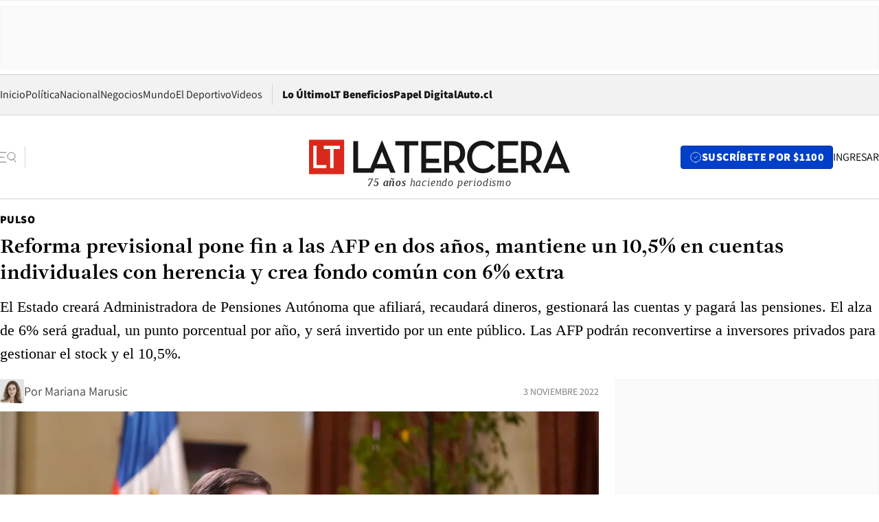

--- FILE ---
content_type: text/html; charset=utf-8
request_url: https://www.latercera.com/pulso/noticia/reforma-previsional-pone-fin-a-las-afp-mantiene-un-105-en-cuentas-individuales-con-herencia-y-crea-fondo-comun-con-6-extra/MYDM7ESKMNAP7AU2LE22FSWD3Y/
body_size: 88384
content:
<!DOCTYPE html><html lang="es"><head><meta charSet="UTF-8"/><meta name="viewport" content="width=device-width, initial-scale=1"/><title>Reforma previsional pone fin a las AFP en dos años, mantiene un 10,5% en cuentas individuales con herencia y crea fondo común con 6% extra - La Tercera</title><meta name="robots" content="index, follow, max-image-preview:large"/><meta property="og:site_name" content="La Tercera"/><meta property="og:type" content="article"/><meta property="og:url" content="https://www.latercera.com/pulso/noticia/reforma-previsional-pone-fin-a-las-afp-mantiene-un-105-en-cuentas-individuales-con-herencia-y-crea-fondo-comun-con-6-extra/MYDM7ESKMNAP7AU2LE22FSWD3Y/"/><meta name="description" content="El Estado creará Administradora de Pensiones Autónoma que afiliará, recaudará dineros, gestionará las cuentas y pagará las pensiones. El alza de 6% será gradual, un punto porcentual por año, y será invertido por un ente público. Las AFP podrán reconvertirse a inversores privados para gestionar el stock y el 10,5%."/><meta property="og:description" content="El Estado creará Administradora de Pensiones Autónoma que afiliará, recaudará dineros, gestionará las cuentas y pagará las pensiones. El alza de 6% será gradual, un punto porcentual por año, y será invertido por un ente público. Las AFP podrán reconvertirse a inversores privados para gestionar el stock y el 10,5%."/><meta name="twitter:description" content="El Estado creará Administradora de Pensiones Autónoma que afiliará, recaudará dineros, gestionará las cuentas y pagará las pensiones. El alza de 6% será gradual, un punto porcentual por año, y será invertido por un ente público. Las AFP podrán reconvertirse a inversores privados para gestionar el stock y el 10,5%."/><meta property="og:title" content="Reforma previsional pone fin a las AFP en dos años, mantiene un 10,5% en cuentas individuales con herencia y crea fondo común con 6% extra - La Tercera"/><meta name="twitter:title" content="Reforma previsional pone fin a las AFP en dos años, mantiene un 10,5% en cuentas individuales con herencia y crea fondo común con 6% extra - La Tercera"/><meta name="author" content="Mariana Marusic"/><meta property="article:author" content="Mariana Marusic"/><meta property="article:section" content="Pulso"/><meta name="keywords" content="Early Access, Reforma previsional, Pensiones, Pensión, Reforma de pensiones, Early ccess"/><meta property="og:see_also" content="https://www.latercera.com/pulso"/><meta property="og:updated_time" content="2022-11-03T11:10:52.243Z"/><meta property="article:modified_time" content="2022-11-03T11:10:52.243Z"/><meta property="article:published_time" content="2022-11-03T00:16:19.304Z"/><meta property="og:image" content="https://www.latercera.com/resizer/v2/ROXVQWMPVVGDBNNWXM7MALAOOQ.jpg?auth=2aaa9227fe80f6f0f09edec3426ff473f353cd32651b833de175bf4eab02166c&amp;height=630&amp;width=1200&amp;smart=true"/><meta name="twitter:image" content="https://www.latercera.com/resizer/v2/ROXVQWMPVVGDBNNWXM7MALAOOQ.jpg?auth=2aaa9227fe80f6f0f09edec3426ff473f353cd32651b833de175bf4eab02166c&amp;height=630&amp;width=1200&amp;smart=true"/><meta property="og:image:alt" content="Presidente de la República, Gabriel Boric Font, presenta el proyecto de reforma de pensiones"/><meta name="twitter:image:alt" content="Presidente de la República, Gabriel Boric Font, presenta el proyecto de reforma de pensiones"/><meta property="og:image:width" content="1200"/><meta property="og:image:height" content="630"/><meta name="twitter:card" content="summary_large_image"/><meta name="twitter:site" content="@latercera"/><link rel="canonical" href="https://www.latercera.com/pulso/noticia/reforma-previsional-pone-fin-a-las-afp-mantiene-un-105-en-cuentas-individuales-con-herencia-y-crea-fondo-comun-con-6-extra/MYDM7ESKMNAP7AU2LE22FSWD3Y/"/><link rel="icon" type="image/x-icon" href="/pf/resources/favicon/la-tercera/favicon.ico?d=1085&amp;mxId=00000000"/><link as="font" crossorigin="" fetchpriority="high" href="/pf/resources/fonts/JolyHeadline-Bold.woff2?d=1085&amp;mxId=00000000" rel="preload" type="font/woff2"/><link as="font" crossorigin="" fetchpriority="high" href="/pf/resources/fonts/Assistant-ExtraBold.woff2?d=1085&amp;mxId=00000000" rel="preload" type="font/woff2"/><link as="font" crossorigin="" fetchpriority="high" href="/pf/resources/fonts/Assistant-Regular.woff2?d=1085&amp;mxId=00000000" rel="preload" type="font/woff2"/><link rel="preload" href="/pf/resources/styles/la-tercera/css/article.css?d=1085&amp;mxId=00000000" as="style"/><link rel="stylesheet" href="/pf/resources/styles/la-tercera/css/article.css?d=1085&amp;mxId=00000000" media="screen"/><link rel="preload" href="https://www.latercera.com/resizer/v2/ROXVQWMPVVGDBNNWXM7MALAOOQ.jpg?auth=2aaa9227fe80f6f0f09edec3426ff473f353cd32651b833de175bf4eab02166c&amp;smart=true&amp;width=375&amp;height=211&amp;quality=70" as="image" media="(max-width: 375px)"/><link rel="preload" href="https://www.latercera.com/resizer/v2/ROXVQWMPVVGDBNNWXM7MALAOOQ.jpg?auth=2aaa9227fe80f6f0f09edec3426ff473f353cd32651b833de175bf4eab02166c&amp;smart=true&amp;width=450&amp;height=253&amp;quality=70" as="image" media="(min-width: 376px) (max-width: 450px)"/><link rel="preload" href="https://www.latercera.com/resizer/v2/ROXVQWMPVVGDBNNWXM7MALAOOQ.jpg?auth=2aaa9227fe80f6f0f09edec3426ff473f353cd32651b833de175bf4eab02166c&amp;smart=true&amp;width=600&amp;height=338&amp;quality=70" as="image" media="(min-width: 451px) (max-width: 600px)"/><link rel="preload" href="https://www.latercera.com/resizer/v2/ROXVQWMPVVGDBNNWXM7MALAOOQ.jpg?auth=2aaa9227fe80f6f0f09edec3426ff473f353cd32651b833de175bf4eab02166c&amp;smart=true&amp;width=990&amp;height=557&amp;quality=70" as="image" media="(min-width: 1024px) (max-width: 1365px)"/><link rel="preload" href="https://www.latercera.com/resizer/v2/ROXVQWMPVVGDBNNWXM7MALAOOQ.jpg?auth=2aaa9227fe80f6f0f09edec3426ff473f353cd32651b833de175bf4eab02166c&amp;smart=true&amp;width=800&amp;height=450&amp;quality=70" as="image" media="(min-width: 1366px)"/><link rel="amphtml" href="https://www.latercera.com/pulso/noticia/reforma-previsional-pone-fin-a-las-afp-mantiene-un-105-en-cuentas-individuales-con-herencia-y-crea-fondo-comun-con-6-extra/MYDM7ESKMNAP7AU2LE22FSWD3Y/?outputType=base-amp-type"/><script type="application/ld+json">{"@type":"NewsArticle","@context":"https://schema.org","articleBody":"El tan esperado anuncio sobre la reforma previsional que busca impulsar el gobierno finalmente llegó. Este miércoles por la noche, en cadena nacional, el Presidente Gabriel Boric hizo el anuncio oficial del proyecto con el que buscan mejorar las pensiones de los 2 millones de actuales jubilados, así como de los futuros pensionados. El Mandatario explicó que proponen crear un sistema contributivo mixto, que contempla tres pilares: mantener la capitalización individual de cada trabajador con el 10,5% que cotizan hoy; realizar un alza gradual de 6 puntos porcentuales en la cotización con cargo al empleador que irá a financiar un Seguro Social; y hacer un incremento de los aportes que realiza el Estado al subir la Pensión Garantizada Universal (PGU) a $250 mil. Esto último, “una vez que logremos aprobar, en el Congreso, la reforma tributaria”, puntualizó Boric. Esto, considerando que el actual 10% se transformará en un 10,5%, una manera de aumentar la cotización de las personas de forma inmediata. El 0,5% adicional, justifica el gobierno, provendrá de la baja de las comisiones por la salida de las AFP del sistema. Además, se subirá el tope imponible hasta el tope del Seguro de Cesantía, que hoy es de $4.235.877, según detalla una minuta del gobierno. “Es la seguridad en todas sus dimensiones la principal prioridad de mi gobierno, y esta reforma, en particular, es central en nuestra tarea de entregar certezas y garantizar seguridad social a todos nuestros compatriotas”, dijo el Presidente. Y explicó que “esta reforma cuidará principios que sabemos son valiosos para ti y tu familia”. Primero, recalcó que “se reconocerá y premiará el esfuerzo del trabajo a lo largo de la vida”. Segundo, destacó que “para despejar cualquier fantasma o noticia falsa, los ahorros previsionales en las cuentas individuales, tanto los acumulados como los del futuro, mantendrán la propiedad individual, podrán heredarse y no serán jamás expropiados, tal como funciona hoy”. Como tercer punto mencionó que “el sistema entregará libertad para elegir quién invertirá tus fondos de pensiones, opción que hoy día no existe, pues todos estamos obligados a estar en una AFP”. El gobierno propone que este nuevo Seguro Social que se crea se hará con el alza gradual de 6 puntos porcentuales, el cual formará un “Fondo Integrado de Pensiones”. Y según una minuta del gobierno, la gradualidad será así: “subirá un punto porcentual por año en un plazo de 6 años para ayudar a que las empresas se vayan adaptando”. Con este seguro, la idea es que se puedan financiar distintos tipos de mejoras en las pensiones, con un fuerte foco en mecanismos para compensar las brechas de género. En primer lugar, proponen un bono para compensar la mayor expectativa que tiene la mujer y que se traduce en pensiones más bajas que las de los hombres. Así, este bono financiará la diferencia entre la pensión autofinanciada de referencia de la mujer y la que hubiese tenido con iguales condiciones, pero siendo hombre, compensando pensiones de hasta 15 UF ($518.250), según menciona una minuta del gobierno. También proponen un “bono a madres biológicas o adoptivas por cada hijo nacido vivo, equivalente a 24 meses de cotización por el 6% de la mediana de los ingresos imponibles de los cotizantes del mes de nacimiento. Se agregan al bono por hijo de la cotización del 10%”, añade la minuta. En tercer lugar, proponen un “complemento por cuidado de terceros, equivalente a un 6% de la mediana de ingreso imponible por cada mes dedicado al cuidado no remunerado de personas en situación de dependencia funcional severa o moderada, por un máximo de 24 meses respecto de una misma persona cuidada. La persona tiene que estar inscrita en el módulo de cuidadoras del Registro Social de Hogares”. Como cuarto punto, se “crea un complemento por lagunas previsionales por cesantía cada vez que el afiliado reciba prestaciones del Seguro de Cesantía, tanto del individual como del colectivo”. Y como quinto y último punto, el aporte que hacen los trabajadores con el 6% de cargo del empleador, “da derecho a una pensión del Seguro Social, la que se determina en función del saldo que se contabiliza en el registro individual del trabajador al momento de pensionarse y de la expectativa de vida del afiliado, considerando una tabla de mortalidad unisex”, dice la minuta. Y agrega que esta pensión “contempla una garantía de 0,1 UF por año cotizado que rige tanto para actuales como futuros pensionados, con un máximo de 30 años (unos $103.800). Así, los actuales pensionados, que no habrán hecho aportes al fondo, sí tendrán derecho a la garantía de pensión”. Y el gobierno habla de un sexto beneficio en dicha minuta: “El seguro social también entrega una pensión de sobrevivencia, en caso de fallecimiento de la persona pensionada, al o la cónyuge e hijos menores de 25 años que estudian”. Respecto del 6% de cotización adicional que va a un fondo común, el Presidente dijo que “es importante puntualizar que los aportes provenientes de este 6% van a quedar registrados en las cuentas personales de cada trabajador, de acuerdo a una tabla, y podrás ver este aporte en tu cartola mensual de manera clara y transparente. Así, en este nuevo sistema, la pensión que recibas sí reflejará tu esfuerzo, porque el Seguro Social premiará la cantidad de años cotizados en el sistema”. De acuerdo a una minuta del gobierno, dentro del fondo que se creará con el 6% adicional, “las cotizaciones mensuales se registran con un mecanismo de solidaridad entre cotizantes de la generación. El mecanismo establece que, al anotar la cotización del empleador en su cuenta del Seguro Social, un 70% se registra según el valor cotizado por el empleador al trabajador, mientras que el otro 30% se registra en la cuenta del trabajador como el valor de la cotización promedio del sistema”. Así, concluye que “todos los trabajadores de ingresos menores que el promedio, aproximadamente un 65% a 70% del total, obtendrán una cotización mayor al 6% de su salario”. Sobre el alza de la PGU, según un documento realizado por el gobierno, “se busca ampliar la cobertura de manera gradual desde el 90% actual vigente hasta hacerla totalmente universal, lo que estará condicionado al cumplimiento de metas de recaudación fiscal”. La reforma creará un nuevo ente estatal, el denominado Administrador de Pensiones Autónomo (APA), el que tendrá un gobierno corporativo estilo Banco Central: un consejo de cinco integrantes y un presidente cuyo cargo será concursado. Ese administrador estatal reemplazará las funciones que cumplen las actuales AFP, excepto la inversión de los dineros. Es decir, el organismo estatal será el que afilie nuevos cotizantes; el que recaude los dineros; el que gestione las cuentas de cada afiliado, y el que pague las pensiones a futuro. La contraparte de los afiliados, así, ahora, será el Administrador de Pensiones Autónomo y no las AFP. Aquello comenzará a operar en régimen, en un plazo de 24 meses, cuando las funciones de las actuales gestoras privadas serán transferidas a ese organismo público: durante los primeros dos años de transición, una vez aprobada la reforma, la idea es que el APA licite todas esas funciones del sistema, mientras se prepara para asumir esos roles en plenitud. Es, según define el gobierno, el fin del actual modelo de las AFP, las que deberán cambiar de giro. De hecho, sobre la industria de AFP, el Presidente Boric también dedicó unas palabras: “Durante los últimos años ha existido un largo debate sobre las AFP. Las chilenas y chilenos están cansados de las comisiones abusivas y las pérdidas que genera el sistema actual”. Y fue enfático al señalar que “las AFP, en esta reforma, se terminan. Existirán nuevos gestores de inversión privados con el objeto exclusivo de invertir fondos previsionales y, además, existirá una alternativa pública, lo que permitirá promover la competencia con la entrada de nuevos actores”. En esa línea, el Presidente señaló que “esto fortalecerá la libertad de elección de los afiliados, serán ustedes los dueños de sus ahorros y podrán decidir libremente entre los gestores de inversores privados o el inversor público”. Los recursos del 10,5% que cotizarán los afiliados permanecerán, igual que hasta ahora, en cuentas de capitalización individual que en adelante estarán registradas en el APA y no en las AFP. Por defecto, esos dineros serán asignados al nuevo Inversor de Pensiones Público Autónomo (IPPA), el organismo que también será el único gestor del 6% extra. Los afiliados, sin embargo, podrán optar por dejar su 10,5% en manos de los nuevos Inversores de Pensiones Privados (IPP), entidades a las que podrán reconvertirse las actuales AFP. El stock actual, cercano a los US$ 150 mil millones, quedará por defecto en los actuales administradores: las AFP, pero los afiliados podrán pedir que sean administrados por el inversor público creado para gestionar los dineros. Como esos fondos ya pagaron una comisión -un porcentaje del salario de los cotizantes que garantizaba la administración de por vida-, la reforma diseñará un mecanismo de pago por saldos, pero creará además una suerte de “escalera de descuentos” que permitirá reducir esas nuevas comisiones hasta compensar lo ya pagado. “La idea no es que la gente pague dos veces”, dicen en el Ejecutivo. Los seis puntos adicionales serán administrados única y exclusivamente por el IPPA, pero serán contabilizados en cuentas nocionales de los afiliados. Con estas cotizaciones se creará el denominado Fondo Integrado de Pensiones, que llevará un registro personal en la cuenta del seguro social del afiliado. “En esta se indicará el monto total de dinero que cada afiliado tiene registrado en el Seguro Social, el cual se descompone en el dinero que le corresponde ser registrado en su cuenta de acuerdo a las cotizaciones del 6% realizadas por su empleador, más los montos de los otros beneficios que establece la ley que le correspondan y la rentabilidad del periodo que ha obtenido cada persona”, explica una minuta del Ejecutivo sobre la reforma. Es decir, cada afiliado tendrá una cuenta de capitalización individual y una cuenta de seguro social que complementará su pensión. En la cadena nacional, el Presidente entregó ejemplos concretos sobre cómo mejorarían las pensiones con esta reforma, para personas que cotizaron la mitad de su vida laboral con un sueldo de $400 mil. En ese caso, hoy una mujer recibe una pensión de $257 mil, mientras que para un hombre su pensión actual es de $268 mil. “De ser aprobada esta reforma, las pensiones de ambos superarán inmediatamente los $390 mil”, explicó. Esto significa que aumentaría en más de $124 mil para el hombre, o un 46%; y significan $134 mil adicionales para una mujer, o sea un 52% más. “Reitero, para que quede claro, pasarían de una pensión de $260 mil a una de $390 mil”, detalló. El Presidente también recalcó que este nuevo sistema “reconocerá el esfuerzo de personas como las profesoras y los profesores, que han cotizado toda su vida de trabajo para terminar recibiendo pensiones que están muy por debajo de su sueldo”. Y ahí puso otro ejemplo: “una profesora de educación media que ha cotizado el 80% de su vida laboral con un salario de $960 mil, hoy tiene una pensión, y lo saben muchas profesoras a lo largo de Chile, que no supera los $438 mil. Esto es menos de la mitad de su sueldo. Con esta reforma su trabajo será reconocido y su pensión será casi de $635 mil, un 45% más que la actual: se premian de esta manera sus años cotizados y se compensa por la discriminación de género que reducía aún más su pensión. Reitero, en este caso, se pasa de $438 mil a $635 mil”, finalizó. Con todo, el Presidente invitó “a todos los actores de esta discusión, parlamentarios, empresarios, a las AFP, a los trabajadores y trabajadoras, a las organizaciones, a alimentar un debate que ponga en el centro a las personas, a quienes nos están viendo hoy en la casa, y sus necesidades. Hago un llamado directo a legislar con responsabilidad y diálogo, pero sin dilaciones. En este proyecto se juega una mejor calidad de vida de las personas ahora mismo, especialmente de las personas mayores que ya han esperado demasiado”. Finalizó su discurso diciendo que “hoy anunciamos una reforma que cambiará para bien la vida de las personas en todos los rincones de nuestro país. Es lo justo, es lo que debemos hacer y esperamos que todos los sectores políticos estemos a la altura. Espero que, así como en el pasado hemos visto división, hoy seamos capaces de construir un consenso que beneficie a todas las chilenas y chilenos, veamos unidad, empatía, sentido de justicia y cariño por Chile”. Uno de los motivos por los cuales la cotización individual sube de 10% a 10,5%, es porque “se reemplaza el cobro de comisión sobre el salario a una comisión sobre el saldo gestionado. Esto permitirá un mejor alineamiento de intereses entre inversores y afiliados”, dice la minuta del gobierno. Eso sí, ello no se traducirá en un menor sueldo líquido para el trabajador, y al contrario, el gobierno explica en dicho documento, que “actualmente, la comisión promedio es de 1,14% del ingreso imponible del trabajador, siendo el aporte total promedio (sumando cotización y comisión) del 11,14% del ingreso imponible. Dado que se cobrará sobre saldo administrado, el aporte total de cada trabajador bajará de 11,14% a 10%. Para aprovechar este ahorro y contribuir a generar mejores pensiones”, es que proponen un aumento de la cotización obligatoria a la cuenta individual de 10% a 10,5%”. Orto de los cambios que trae el proyecto, es que se reemplazan los actuales multifondos por fondos generacionales, donde “los afiliados serán asignados a un fondo según su edad, siguiendo un régimen de inversión de largo plazo que va volviéndose más conservador a medida que sus afiliados se acercan a la edad de retiro, potenciando con ello la rentabilidad individual”, dice la minuta. Asimismo, el gobierno propone reemplazar el retiro programado por renta vitalicia, eliminando la primera de estas modalidades, ya que a juicio del Ejecutivo, la renta vitalicia “es una modalidad que garantiza una pensión mensual estable en términos reales (fija en UF), de tal forma que protege a las personas de los riesgos de longevidad, rentabilidad e inflación”, puntualiza el documento. También menciona que “el afiliado podrá escoger entre dos opciones: renta vitalicia con herencia, que permite heredar pero entrega una menor pensión, o renta vitalicia simple sin herencia, que entrega una pensión más alta. Al igual que ahora, el derecho a la herencia existirá siempre que no haya beneficiarios de la pensión de sobrevivencia”.","articleSection":"Pulso","author":[{"@type":"Person","name":"Mariana Marusic","url":"https://www.latercera.com/autor/mariana-marusic","image":[{"@type":"ImageObject","height":300,"width":300,"url":"https://www.latercera.com/resizer/v2/https%3A%2F%2Fauthor-service-images-prod-us-east-1.publishing.aws.arc.pub%2Fcopesa%2Fed33904a-a79f-4091-9f7b-48c17e3005d9.png?auth=488fa40e0e9e20b1732eeffdbd9775cb2c2cdde906b1c32e616b3b7535fbad6b&height=300&width=300&smart=true"},{"@type":"ImageObject","height":600,"width":600,"url":"https://www.latercera.com/resizer/v2/https%3A%2F%2Fauthor-service-images-prod-us-east-1.publishing.aws.arc.pub%2Fcopesa%2Fed33904a-a79f-4091-9f7b-48c17e3005d9.png?auth=488fa40e0e9e20b1732eeffdbd9775cb2c2cdde906b1c32e616b3b7535fbad6b&height=600&width=600&smart=true"}]}],"dateCreated":"2022-11-02T23:16:05.399Z","dateModified":"2022-11-03T11:10:52.243Z","datePublished":"2022-11-03T00:16:19.304Z","description":"El Estado creará Administradora de Pensiones Autónoma que afiliará, recaudará dineros, gestionará las cuentas y pagará las pensiones. El alza de 6% será gradual, un punto porcentual por año, y será invertido por un ente público. Las AFP podrán reconvertirse a inversores privados para gestionar el stock y el 10,5%.","headline":"Reforma previsional pone fin a las AFP en dos años, mantiene un 10,5% en cuentas individuales con herencia y crea fondo común con 6% extra","image":[{"@type":"ImageObject","width":375,"url":"https://www.latercera.com/resizer/v2/ROXVQWMPVVGDBNNWXM7MALAOOQ.jpg?auth=2aaa9227fe80f6f0f09edec3426ff473f353cd32651b833de175bf4eab02166c&width=375&smart=true","description":"Gabriel Boric"},{"@type":"ImageObject","width":450,"url":"https://www.latercera.com/resizer/v2/ROXVQWMPVVGDBNNWXM7MALAOOQ.jpg?auth=2aaa9227fe80f6f0f09edec3426ff473f353cd32651b833de175bf4eab02166c&width=450&smart=true","description":"Gabriel Boric"},{"@type":"ImageObject","width":600,"url":"https://www.latercera.com/resizer/v2/ROXVQWMPVVGDBNNWXM7MALAOOQ.jpg?auth=2aaa9227fe80f6f0f09edec3426ff473f353cd32651b833de175bf4eab02166c&width=600&smart=true","description":"Gabriel Boric"},{"@type":"ImageObject","width":768,"url":"https://www.latercera.com/resizer/v2/ROXVQWMPVVGDBNNWXM7MALAOOQ.jpg?auth=2aaa9227fe80f6f0f09edec3426ff473f353cd32651b833de175bf4eab02166c&width=768&smart=true","description":"Gabriel Boric"},{"@type":"ImageObject","width":990,"url":"https://www.latercera.com/resizer/v2/ROXVQWMPVVGDBNNWXM7MALAOOQ.jpg?auth=2aaa9227fe80f6f0f09edec3426ff473f353cd32651b833de175bf4eab02166c&width=990&smart=true","description":"Gabriel Boric"},{"@type":"ImageObject","width":800,"url":"https://www.latercera.com/resizer/v2/ROXVQWMPVVGDBNNWXM7MALAOOQ.jpg?auth=2aaa9227fe80f6f0f09edec3426ff473f353cd32651b833de175bf4eab02166c&width=800&smart=true","description":"Gabriel Boric"},{"@type":"ImageObject","width":1200,"url":"https://www.latercera.com/resizer/v2/ROXVQWMPVVGDBNNWXM7MALAOOQ.jpg?auth=2aaa9227fe80f6f0f09edec3426ff473f353cd32651b833de175bf4eab02166c&width=1200&smart=true","description":"Gabriel Boric"},{"@type":"ImageObject","width":375,"height":281,"url":"https://www.latercera.com/resizer/v2/VBJWU4KZ2ZFULPR53OMWP2566A.jpg?auth=2922c2005dc28679caff711afb90f4a8d0003256e5c8857c3dee2f7170b3990d&height=281&width=375&smart=true"},{"@type":"ImageObject","width":450,"height":338,"url":"https://www.latercera.com/resizer/v2/VBJWU4KZ2ZFULPR53OMWP2566A.jpg?auth=2922c2005dc28679caff711afb90f4a8d0003256e5c8857c3dee2f7170b3990d&height=338&width=450&smart=true"},{"@type":"ImageObject","width":600,"height":450,"url":"https://www.latercera.com/resizer/v2/VBJWU4KZ2ZFULPR53OMWP2566A.jpg?auth=2922c2005dc28679caff711afb90f4a8d0003256e5c8857c3dee2f7170b3990d&height=450&width=600&smart=true"},{"@type":"ImageObject","width":768,"height":576,"url":"https://www.latercera.com/resizer/v2/VBJWU4KZ2ZFULPR53OMWP2566A.jpg?auth=2922c2005dc28679caff711afb90f4a8d0003256e5c8857c3dee2f7170b3990d&height=576&width=768&smart=true"},{"@type":"ImageObject","width":990,"height":743,"url":"https://www.latercera.com/resizer/v2/VBJWU4KZ2ZFULPR53OMWP2566A.jpg?auth=2922c2005dc28679caff711afb90f4a8d0003256e5c8857c3dee2f7170b3990d&height=743&width=990&smart=true"},{"@type":"ImageObject","width":800,"height":600,"url":"https://www.latercera.com/resizer/v2/VBJWU4KZ2ZFULPR53OMWP2566A.jpg?auth=2922c2005dc28679caff711afb90f4a8d0003256e5c8857c3dee2f7170b3990d&height=600&width=800&smart=true"},{"@type":"ImageObject","width":1200,"height":900,"url":"https://www.latercera.com/resizer/v2/VBJWU4KZ2ZFULPR53OMWP2566A.jpg?auth=2922c2005dc28679caff711afb90f4a8d0003256e5c8857c3dee2f7170b3990d&height=900&width=1200&smart=true"},{"@type":"ImageObject","width":375,"height":250,"url":"https://www.latercera.com/resizer/v2/MLODJEDWVJF3NDAEY22CCQBF5A.jpg?auth=c2beb30a6d82a10076e8544381f93f9236e7ecb703ebae0f1d2797be0dc8ab3c&height=250&width=375&smart=true","description":"Recorridos locales AFP"},{"@type":"ImageObject","width":450,"height":300,"url":"https://www.latercera.com/resizer/v2/MLODJEDWVJF3NDAEY22CCQBF5A.jpg?auth=c2beb30a6d82a10076e8544381f93f9236e7ecb703ebae0f1d2797be0dc8ab3c&height=300&width=450&smart=true","description":"Recorridos locales AFP"},{"@type":"ImageObject","width":600,"height":400,"url":"https://www.latercera.com/resizer/v2/MLODJEDWVJF3NDAEY22CCQBF5A.jpg?auth=c2beb30a6d82a10076e8544381f93f9236e7ecb703ebae0f1d2797be0dc8ab3c&height=400&width=600&smart=true","description":"Recorridos locales AFP"},{"@type":"ImageObject","width":768,"height":512,"url":"https://www.latercera.com/resizer/v2/MLODJEDWVJF3NDAEY22CCQBF5A.jpg?auth=c2beb30a6d82a10076e8544381f93f9236e7ecb703ebae0f1d2797be0dc8ab3c&height=512&width=768&smart=true","description":"Recorridos locales AFP"},{"@type":"ImageObject","width":990,"height":660,"url":"https://www.latercera.com/resizer/v2/MLODJEDWVJF3NDAEY22CCQBF5A.jpg?auth=c2beb30a6d82a10076e8544381f93f9236e7ecb703ebae0f1d2797be0dc8ab3c&height=660&width=990&smart=true","description":"Recorridos locales AFP"},{"@type":"ImageObject","width":800,"height":533,"url":"https://www.latercera.com/resizer/v2/MLODJEDWVJF3NDAEY22CCQBF5A.jpg?auth=c2beb30a6d82a10076e8544381f93f9236e7ecb703ebae0f1d2797be0dc8ab3c&height=533&width=800&smart=true","description":"Recorridos locales AFP"},{"@type":"ImageObject","width":1200,"height":800,"url":"https://www.latercera.com/resizer/v2/MLODJEDWVJF3NDAEY22CCQBF5A.jpg?auth=c2beb30a6d82a10076e8544381f93f9236e7ecb703ebae0f1d2797be0dc8ab3c&height=800&width=1200&smart=true","description":"Recorridos locales AFP"},{"@type":"ImageObject","width":375,"height":250,"url":"https://www.latercera.com/resizer/v2/DHI6PZ3QFVBZJBTY2COSS2GEAI.jpg?auth=65b01183f788aadb42313548ab9e37d0a5753ab6f3c74370e1fce535f92bea9c&height=250&width=375&smart=true"},{"@type":"ImageObject","width":450,"height":300,"url":"https://www.latercera.com/resizer/v2/DHI6PZ3QFVBZJBTY2COSS2GEAI.jpg?auth=65b01183f788aadb42313548ab9e37d0a5753ab6f3c74370e1fce535f92bea9c&height=300&width=450&smart=true"},{"@type":"ImageObject","width":600,"height":400,"url":"https://www.latercera.com/resizer/v2/DHI6PZ3QFVBZJBTY2COSS2GEAI.jpg?auth=65b01183f788aadb42313548ab9e37d0a5753ab6f3c74370e1fce535f92bea9c&height=400&width=600&smart=true"},{"@type":"ImageObject","width":768,"height":512,"url":"https://www.latercera.com/resizer/v2/DHI6PZ3QFVBZJBTY2COSS2GEAI.jpg?auth=65b01183f788aadb42313548ab9e37d0a5753ab6f3c74370e1fce535f92bea9c&height=512&width=768&smart=true"},{"@type":"ImageObject","width":990,"height":660,"url":"https://www.latercera.com/resizer/v2/DHI6PZ3QFVBZJBTY2COSS2GEAI.jpg?auth=65b01183f788aadb42313548ab9e37d0a5753ab6f3c74370e1fce535f92bea9c&height=660&width=990&smart=true"},{"@type":"ImageObject","width":800,"height":533,"url":"https://www.latercera.com/resizer/v2/DHI6PZ3QFVBZJBTY2COSS2GEAI.jpg?auth=65b01183f788aadb42313548ab9e37d0a5753ab6f3c74370e1fce535f92bea9c&height=533&width=800&smart=true"},{"@type":"ImageObject","width":1200,"height":800,"url":"https://www.latercera.com/resizer/v2/DHI6PZ3QFVBZJBTY2COSS2GEAI.jpg?auth=65b01183f788aadb42313548ab9e37d0a5753ab6f3c74370e1fce535f92bea9c&height=800&width=1200&smart=true"}],"keywords":["Early Access","Reforma previsional","Pensiones","Pensión","Reforma de pensiones","Early ccess"],"mainEntity":{"@type":"ItemList","itemListElement":[{"@type":"ListItem","position":0,"item":{"@type":"WebPage","@id":"https://www.latercera.com/etiqueta/early-access/","name":"Early Access"}},{"@type":"ListItem","position":1,"item":{"@type":"WebPage","@id":"https://www.latercera.com/etiqueta/reforma-previsional/","name":"Reforma previsional"}},{"@type":"ListItem","position":2,"item":{"@type":"WebPage","@id":"https://www.latercera.com/etiqueta/pensiones/","name":"Pensiones"}},{"@type":"ListItem","position":3,"item":{"@type":"WebPage","@id":"https://www.latercera.com/etiqueta/pension/","name":"Pensión"}},{"@type":"ListItem","position":4,"item":{"@type":"WebPage","@id":"https://www.latercera.com/etiqueta/reforma-de-pensiones/","name":"Reforma de pensiones"}},{"@type":"ListItem","position":5,"item":{"@type":"WebPage","@id":"https://www.latercera.com/etiqueta/early-ccess/","name":"Early ccess"}}]},"mainEntityOfPage":{"@type":"WebPage","@id":"https://www.latercera.com/pulso/noticia/reforma-previsional-pone-fin-a-las-afp-mantiene-un-105-en-cuentas-individuales-con-herencia-y-crea-fondo-comun-con-6-extra/MYDM7ESKMNAP7AU2LE22FSWD3Y/"},"publisher":{"@type":"Organization","name":"La Tercera","url":"https://www.latercera.com/","logo":{"@type":"ImageObject","url":"https://www.latercera.com/resizer/iZiSxC1F0QnCJrbYAVDHcpm1csU=/arc-anglerfish-arc2-prod-copesa/public/OMY53THTHFDXZHC46CCUJ3XFWE.png","height":50,"width":400},"sameAs":["https://www.facebook.com/laterceracom","https://www.instagram.com/laterceracom/","https://www.tiktok.com/@latercera","https://twitter.com/latercera","https://www.youtube.com/user/latercera"]}}</script><script type="application/ld+json">{"@type":"BreadcrumbList","@context":"https://schema.org","itemListElement":[{"@type":"ListItem","position":1,"item":{"@id":"https://www.latercera.com","name":"La Tercera"}},{"@type":"ListItem","position":2,"item":{"@id":"https://www.latercera.com/pulso/","name":"Pulso"}},{"@type":"ListItem","position":3,"item":{"@id":"https://www.latercera.com/pulso/noticia/reforma-previsional-pone-fin-a-las-afp-mantiene-un-105-en-cuentas-individuales-con-herencia-y-crea-fondo-comun-con-6-extra/MYDM7ESKMNAP7AU2LE22FSWD3Y/","name":"Reforma previsional pone fin a las AFP en dos años, mantiene un 10,5% en cuentas individuales con herencia y crea fondo común con 6% extra"}}]}</script><script type="application/ld+json">{"@type":"NewsMediaOrganization","@context":"https://schema.org","description":"Noticias de última hora de Chile, América Latina y el mundo. Contenidos exclusivos de política, internacional, economía, opinión, cultura, espectáculos y tendencias. Novedades de la actualidad local y contenidos interactivos de La Tercera.","email":"contacto@grupocopesa.com","ethicsPolicy":"https://canaldenuncias.grupocopesa.cl/gobierno-corporativo/view.php?file=CodigoEtica.pdf","logo":{"@type":"ImageObject","url":"https://www.latercera.com/resizer/iZiSxC1F0QnCJrbYAVDHcpm1csU=/arc-anglerfish-arc2-prod-copesa/public/OMY53THTHFDXZHC46CCUJ3XFWE.png","height":50,"width":400},"name":"La Tercera","publishingPrinciples":"https://canaldenuncias.grupocopesa.cl/gobierno-corporativo/view.php?file=CodigoEtica.pdf","sameAs":["https://www.facebook.com/laterceracom","https://www.instagram.com/laterceracom/","https://www.tiktok.com/@latercera","https://twitter.com/latercera","https://www.youtube.com/user/latercera"],"url":"https://www.latercera.com","address":{"@type":"PostalAddress","contactType":"contacto@grupocopesa.com","streetAddress":" Av. Apoquindo 4660, Las Condes","addressLocality":"Santiago","addressRegion":"Metropolitana","postalCode":"7560969","addressCountry":"CL"}}</script><script type="application/ld+json">{"@type":"WebSite","@context":"https://schema.org","url":"https://www.latercera.com","potentialAction":{"@type":"SearchAction","target":"https://www.latercera.com/search/?q={search_term_string}","query-input":"required name=search_term_string"}}</script><script type="application/javascript" id="polyfill-script">if(!Array.prototype.includes||!(window.Object && window.Object.assign)||!window.Promise||!window.Symbol||!window.fetch){document.write('<script type="application/javascript" src="/pf/dist/engine/polyfill.js?d=1085&mxId=00000000" defer=""><\/script>')}</script><script id="fusion-engine-react-script" type="application/javascript" src="/pf/dist/engine/react.js?d=1085&amp;mxId=00000000" defer=""></script><script id="fusion-engine-combinations-script" type="application/javascript" src="/pf/dist/components/combinations/base-type.js?d=1085&amp;mxId=00000000" defer=""></script><script data-integration="gtm-head">
	(function(w,d,s,l,i){w[l]=w[l]||[];w[l].push({'gtm.start':
		new Date().getTime(),event:'gtm.js'});var f=d.getElementsByTagName(s)[0],
		j=d.createElement(s),dl=l!='dataLayer'?'&l='+l:'';j.async=true;j.src=
		'https://www.googletagmanager.com/gtm.js?id='+i+dl;f.parentNode.insertBefore(j,f);
		})(window,document,'script','dataLayer','GTM-T2QV7ZXP');
	</script><script defer="" data-integration="marfeel">
		!(function () {
			"use strict";
			function e(e) {
				var t = !(arguments.length > 1 && void 0 !== arguments[1]) || arguments[1],
					c = document.createElement("script");
				(c.src = e),
					t
						? (c.type = "module")
						: ((c.async = !0), (c.type = "text/javascript"), c.setAttribute("nomodule", ""));
				var n = document.getElementsByTagName("script")[0];
				n.parentNode.insertBefore(c, n);
			}
			!(function (t, c) {
				!(function (t, c, n) {
					var a, o, r;
					(n.accountId = c),
						(null !== (a = t.marfeel) && void 0 !== a) || (t.marfeel = {}),
						(null !== (o = (r = t.marfeel).cmd) && void 0 !== o) || (r.cmd = []),
						(t.marfeel.config = n);
					var i = "https://sdk.mrf.io/statics";
					e("".concat(i, "/marfeel-sdk.js?id=").concat(c), !0),
						e("".concat(i, "/marfeel-sdk.es5.js?id=").concat(c), !1);
				})(t, c, arguments.length > 2 && void 0 !== arguments[2] ? arguments[2] : {});
			})(window, 10372, {} /* Config */);
		})();</script><script defer="" type="text/javascript">
		(function() {
			function getCookie(name) {
				var cookieArray = document.cookie.split('; ');
				var cookieValue = null;
				for (var i = 0; i < cookieArray.length; i++) {
					var cookiePair = cookieArray[i].split('=');
					if (name === cookiePair[0]) {
						cookieValue = decodeURIComponent(cookiePair[1]);
						break;
					}
				}
				return cookieValue;
			}

			var isLoggedIn = window.localStorage.getItem('ltsess');
			var isPremium = getCookie('ltprm');

			if (isLoggedIn == 'true') {
				window.marfeel.cmd.push(['compass', function(compass) {
					compass.setUserType(2);
				}]);
			}
			if (isPremium != 'false' && isPremium) {
				window.marfeel.cmd.push(['compass', function(compass) {
					compass.setUserType(3);
				}]);
			}
		})();</script><script async="" data-integration="comscore" src="https://sb.scorecardresearch.com/beacon.js"></script><script defer="" data-integration="comscore">
	var _comscore = _comscore || [];
	_comscore.push({ c1: "2", c2: "6906468", options: {enableFirstPartyCookie: true,bypassUserConsentRequirementFor1PCookie: true}});
	(function() {
              var s = document.createElement("script"), el = document.getElementsByTagName("script")[0]; s.async = true;
              s.src = "https://sb.scorecardresearch.com/cs/6906468/beacon.js";
              el.parentNode.insertBefore(s, el);
            })();
	</script>
<script>(window.BOOMR_mq=window.BOOMR_mq||[]).push(["addVar",{"rua.upush":"false","rua.cpush":"true","rua.upre":"false","rua.cpre":"true","rua.uprl":"false","rua.cprl":"false","rua.cprf":"false","rua.trans":"SJ-c939aaa5-bced-4127-9766-b664acca12e4","rua.cook":"false","rua.ims":"false","rua.ufprl":"false","rua.cfprl":"true","rua.isuxp":"false","rua.texp":"norulematch","rua.ceh":"false","rua.ueh":"false","rua.ieh.st":"0"}]);</script>
                              <script>!function(e){var n="https://s.go-mpulse.net/boomerang/";if("False"=="True")e.BOOMR_config=e.BOOMR_config||{},e.BOOMR_config.PageParams=e.BOOMR_config.PageParams||{},e.BOOMR_config.PageParams.pci=!0,n="https://s2.go-mpulse.net/boomerang/";if(window.BOOMR_API_key="ZZ6GQ-CZGQY-PFVX5-D656L-P96M7",function(){function e(){if(!o){var e=document.createElement("script");e.id="boomr-scr-as",e.src=window.BOOMR.url,e.async=!0,i.parentNode.appendChild(e),o=!0}}function t(e){o=!0;var n,t,a,r,d=document,O=window;if(window.BOOMR.snippetMethod=e?"if":"i",t=function(e,n){var t=d.createElement("script");t.id=n||"boomr-if-as",t.src=window.BOOMR.url,BOOMR_lstart=(new Date).getTime(),e=e||d.body,e.appendChild(t)},!window.addEventListener&&window.attachEvent&&navigator.userAgent.match(/MSIE [67]\./))return window.BOOMR.snippetMethod="s",void t(i.parentNode,"boomr-async");a=document.createElement("IFRAME"),a.src="about:blank",a.title="",a.role="presentation",a.loading="eager",r=(a.frameElement||a).style,r.width=0,r.height=0,r.border=0,r.display="none",i.parentNode.appendChild(a);try{O=a.contentWindow,d=O.document.open()}catch(_){n=document.domain,a.src="javascript:var d=document.open();d.domain='"+n+"';void(0);",O=a.contentWindow,d=O.document.open()}if(n)d._boomrl=function(){this.domain=n,t()},d.write("<bo"+"dy onload='document._boomrl();'>");else if(O._boomrl=function(){t()},O.addEventListener)O.addEventListener("load",O._boomrl,!1);else if(O.attachEvent)O.attachEvent("onload",O._boomrl);d.close()}function a(e){window.BOOMR_onload=e&&e.timeStamp||(new Date).getTime()}if(!window.BOOMR||!window.BOOMR.version&&!window.BOOMR.snippetExecuted){window.BOOMR=window.BOOMR||{},window.BOOMR.snippetStart=(new Date).getTime(),window.BOOMR.snippetExecuted=!0,window.BOOMR.snippetVersion=12,window.BOOMR.url=n+"ZZ6GQ-CZGQY-PFVX5-D656L-P96M7";var i=document.currentScript||document.getElementsByTagName("script")[0],o=!1,r=document.createElement("link");if(r.relList&&"function"==typeof r.relList.supports&&r.relList.supports("preload")&&"as"in r)window.BOOMR.snippetMethod="p",r.href=window.BOOMR.url,r.rel="preload",r.as="script",r.addEventListener("load",e),r.addEventListener("error",function(){t(!0)}),setTimeout(function(){if(!o)t(!0)},3e3),BOOMR_lstart=(new Date).getTime(),i.parentNode.appendChild(r);else t(!1);if(window.addEventListener)window.addEventListener("load",a,!1);else if(window.attachEvent)window.attachEvent("onload",a)}}(),"".length>0)if(e&&"performance"in e&&e.performance&&"function"==typeof e.performance.setResourceTimingBufferSize)e.performance.setResourceTimingBufferSize();!function(){if(BOOMR=e.BOOMR||{},BOOMR.plugins=BOOMR.plugins||{},!BOOMR.plugins.AK){var n="true"=="true"?1:0,t="",a="aoj7fnix3siba2lm2r2q-f-b9eb164ba-clientnsv4-s.akamaihd.net",i="false"=="true"?2:1,o={"ak.v":"39","ak.cp":"930542","ak.ai":parseInt("595896",10),"ak.ol":"0","ak.cr":8,"ak.ipv":4,"ak.proto":"h2","ak.rid":"664b66eb","ak.r":50796,"ak.a2":n,"ak.m":"dscr","ak.n":"ff","ak.bpcip":"3.147.242.0","ak.cport":33984,"ak.gh":"23.209.83.202","ak.quicv":"","ak.tlsv":"tls1.3","ak.0rtt":"","ak.0rtt.ed":"","ak.csrc":"-","ak.acc":"","ak.t":"1768739957","ak.ak":"hOBiQwZUYzCg5VSAfCLimQ==fuUHrmt5bSncHHBaiwkoJvtTfbVEpMQNPqoGoKtCJC6W4sxC5+yv9RsRjwygshN2IbM7yk3Cnd98V/PsdyEoTW46m0as2SygnpF5w+4P+pwjsyOQ+yv2jANNbRVjeOkj7e7yNTPv/S7zXTRl4pGfm/zzRjnoHfWXckx5CGhuIxCpoeyIoT4vK6oimtkr0yRItyXvY8OwEK0EA4GIm/KD00TFTLbAkasD5JAIKPalRpsIoEAfidhxFOSvTHzdzLV0LkFTfogVpp24weME8ncKFer20D15Cwdsm8JwyF2IE6e3Hcj3tq+CwrxSuCyUNOtL4IyfUU4QCo2Qe22FB6hbTDxlGaQGx8mRl2j60hh9PiJG1N36e+FXd9ueMOldteAQ/bYqjS2NyvUspCd4HSWytLtZXmkaYNRVZ2/CrC9QSz8=","ak.pv":"36","ak.dpoabenc":"","ak.tf":i};if(""!==t)o["ak.ruds"]=t;var r={i:!1,av:function(n){var t="http.initiator";if(n&&(!n[t]||"spa_hard"===n[t]))o["ak.feo"]=void 0!==e.aFeoApplied?1:0,BOOMR.addVar(o)},rv:function(){var e=["ak.bpcip","ak.cport","ak.cr","ak.csrc","ak.gh","ak.ipv","ak.m","ak.n","ak.ol","ak.proto","ak.quicv","ak.tlsv","ak.0rtt","ak.0rtt.ed","ak.r","ak.acc","ak.t","ak.tf"];BOOMR.removeVar(e)}};BOOMR.plugins.AK={akVars:o,akDNSPreFetchDomain:a,init:function(){if(!r.i){var e=BOOMR.subscribe;e("before_beacon",r.av,null,null),e("onbeacon",r.rv,null,null),r.i=!0}return this},is_complete:function(){return!0}}}}()}(window);</script></head><body><div id="fusion-app"><div class="article-right-rail  "><header class="article-right-rail__header"><div class="ads-block  show  isItt  ad-background " style="--adBackgroundColor:#FAFAFA;--adBorderColor:#f5f5f5"><div class="ads-block__container" id="arcad-feature-f0fpjJ7M6D4u4ki-3e1f499e7e797"><div class="ads-block__unit-wrapper" style="max-width:800px" data-testid="ad-block-unit-wrapper"><div style="height:480"></div></div></div></div><div class="masthead"><div></div><div class="masthead__wrapper"><div class="masthead__ad" id="masthead__ad"><div class="ads-block  show    ad-background " style="--adBackgroundColor:#FAFAFA;--adBorderColor:#f5f5f5"><div class="ads-block__container" id="arcad-feature-f0f1khpdMEGE3lB-7b214d4acafbf"><div class="ads-block__unit-wrapper m50 d90" style="max-width:970px" data-testid="ad-block-unit-wrapper"><div style="height:50"></div></div></div></div></div><nav class="masthead__nav"><ul class="masthead__nav-list"><li class="masthead__nav-list-item"><a class="base-link" href="/" target="_self">Inicio</a></li><li class="masthead__nav-list-item"><a class="base-link" href="/canal/politica/" target="_self">Política</a></li><li class="masthead__nav-list-item"><a class="base-link" href="/canal/nacional/" target="_self">Nacional</a></li><li class="masthead__nav-list-item"><a class="base-link" href="/canal/pulso/" target="_self">Negocios</a></li><li class="masthead__nav-list-item"><a class="base-link" href="/canal/mundo/" target="_self">Mundo</a></li><li class="masthead__nav-list-item"><a class="base-link" href="/canal/el-deportivo/" target="_self">El Deportivo</a></li><li class="masthead__nav-list-item"><a class="base-link" href="https://www.latercera.com/videos/" target="_self">Videos</a></li></ul><div class="masthead__nav-divider"></div><ul class="masthead__nav-list-extra"><li class="masthead__nav-list-extra-item"><a class="base-link" href="/lo-ultimo/" target="_self">Lo Último</a></li><li class="masthead__nav-list-extra-item"><a class="base-link" href="/club-la-tercera/" target="_self">LT Beneficios</a></li><li class="masthead__nav-list-extra-item"><a class="base-link" href="https://kiosco.latercera.com/library/" rel="noopener noreferrer" target="_blank">Papel Digital<span class="visually-hidden">Opens in new window</span></a></li><li class="masthead__nav-list-extra-item"><a class="base-link" href="https://www.latercera.com/auto/" target="_self">Auto.cl</a></li></ul></nav><header class="masthead__main"><input type="checkbox" id="masthead-modal-toggle" class="masthead__modal-checkbox" hidden=""/><button type="button" class="masthead__main-search" aria-label="Abrir menú lateral"><svg class="search-icon" width="24" height="24" viewBox="0 0 24 24" fill="none" xmlns="http://www.w3.org/2000/svg"><g clip-path="url(#clip0_1003_273)"><path d="M9 5H0" stroke="#404040" stroke-linecap="round" stroke-linejoin="round"></path><path d="M6 12H0" stroke="#404040" stroke-linecap="round" stroke-linejoin="round"></path><path d="M9 19H0" stroke="#404040" stroke-linecap="round" stroke-linejoin="round"></path><path d="M16.5 16C19.5376 16 22 13.5376 22 10.5C22 7.46243 19.5376 5 16.5 5C13.4624 5 11 7.46243 11 10.5C11 13.5376 13.4624 16 16.5 16Z" stroke="#404040" stroke-linecap="round" stroke-linejoin="round"></path><path d="M23 19L19.8388 14.8661" stroke="#404040" stroke-linecap="round" stroke-linejoin="round"></path></g><defs><clipPath id="clip0_1003_273"><rect width="24" height="24" fill="white"></rect></clipPath></defs></svg></button><div class="masthead__modal-container"><div class="masthead__modal"><div class="masthead__modal__close-row"><button type="button" class="masthead__modal__close-btn" aria-label="Cerrar modal"><span>CERRAR</span><svg class="close-icon" width="18" height="18" viewBox="6 6 12 12" fill="none" xmlns="http://www.w3.org/2000/svg"><path d="M18 6L6 18" stroke="#737373" stroke-linecap="round" stroke-linejoin="round"></path><path d="M6 6L18 18" stroke="#737373" stroke-linecap="round" stroke-linejoin="round"></path></svg></button></div><a class="base-link masthead__modal__cta azul" href="/compra-suscripcion/?utm_content=&amp;utm_element=boton_menu" target="_self">SUSCRÍBETE POR $1100</a><div class="masthead__modal__search"><input type="text" name="search" placeholder="Buscar en La Tercera" class="masthead__modal__search-input" value=""/><button><svg width="32" height="32" viewBox="0 0 24 24" fill="none" xmlns="http://www.w3.org/2000/svg"><path d="M16.5 16C19.5376 16 22 13.5376 22 10.5C22 7.46243 19.5376 5 16.5 5C13.4624 5 11 7.46243 11 10.5C11 13.5376 13.4624 16 16.5 16Z" stroke="#404040" stroke-linecap="round" stroke-linejoin="round"></path><path d="M23 19L19.8388 14.8661" stroke="#404040" stroke-linecap="round" stroke-linejoin="round"></path></svg></button></div><div class="first-group"><div class="first-group__section"><a aria-label="La Tercera" class="base-link" href="/" target="_self"><span class="first-group__section__title">La Tercera</span></a><ul class="first-group__list"><li><a aria-label="Portada" class="base-link" href="https://www.latercera.com/" target="_self"><span>Portada</span></a></li><li><a aria-label="Lo Último" class="base-link" href="https://www.latercera.com/lo-ultimo/" target="_self"><span>Lo Último</span></a></li><li><a aria-label="Papel Digital" class="base-link" href="https://kiosco.latercera.com/library" rel="noopener noreferrer" target="_blank"><span>Papel Digital</span><span class="visually-hidden">Opens in new window</span></a></li><li><a aria-label="Newsletters" class="base-link" href="https://www.latercera.com/newsletters/" target="_self"><span>Newsletters</span></a></li></ul></div><div class="first-group__section"><span class="first-group__section__title">Ciencia y Tecnología</span><ul class="first-group__list"><li><a aria-label="Tendencias" class="base-link" href="/canal/tendencias/" target="_self"><span>Tendencias</span></a></li><li><a aria-label="Tecnología" class="base-link" href="/etiqueta/tecnologia/" target="_self"><span>Tecnología</span></a></li><li><a aria-label="Ciencia" class="base-link" href="/etiqueta/ciencia/" target="_self"><span>Ciencia</span></a></li><li><a aria-label="Medioambiente" class="base-link" href="/etiqueta/medioambiente/" target="_self"><span>Medioambiente</span></a></li></ul></div><div class="first-group__section"><a aria-label="Chile" class="base-link" href="/canal/nacional/" target="_self"><span class="first-group__section__title">Chile</span></a><ul class="first-group__list"><li><a aria-label="Política" class="base-link" href="/canal/politica/" target="_self"><span>Política</span></a></li><li><a aria-label="Nacional" class="base-link" href="/canal/nacional/" target="_self"><span>Nacional</span></a></li><li><a aria-label="Servicios" class="base-link" href="/canal/servicios/" target="_self"><span>Servicios</span></a></li><li><a aria-label="Educación" class="base-link" href="https://www.latercera.com/canal/educaLT/" target="_self"><span>Educación</span></a></li><li><a aria-label="Presidenciales" class="base-link" href="/etiqueta/presidenciales/" target="_self"><span>Presidenciales</span></a></li><li><a aria-label="Congreso" class="base-link" href="/etiqueta/congreso/" target="_self"><span>Congreso</span></a></li><li><a aria-label="Desde la redacción" class="base-link" href="/etiqueta/desde-la-redaccion/" target="_self"><span>Desde la redacción</span></a></li></ul></div><div class="first-group__section"><a aria-label="Negocios" class="base-link" href="/canal/pulso/" target="_self"><span class="first-group__section__title">Negocios</span></a><ul class="first-group__list"><li><a aria-label="Pulso" class="base-link" href="/canal/pulso/" target="_self"><span>Pulso</span></a></li><li><a aria-label="Minería" class="base-link" href="/etiqueta/mineria/" target="_self"><span>Minería</span></a></li><li><a aria-label="Emprendimiento" class="base-link" href="https://www.latercera.com/canal/pulso-hub-emprende/" target="_self"><span>Emprendimiento</span></a></li><li><a aria-label="Sustentabilidad" class="base-link" href="https://www.latercera.com/canal/pulso-hub-sustentabilidad/" target="_self"><span>Sustentabilidad</span></a></li><li><a aria-label="Money Talks" class="base-link" href="/etiqueta/money-talks/" target="_self"><span>Money Talks</span></a></li><li><a aria-label="Red Activa" class="base-link" href="https://www.latercera.com/canal/pulso-red-activa/" target="_self"><span>Red Activa</span></a></li><li><a aria-label="Motores" class="base-link" href="https://www.latercera.com/canal/mtonline/" target="_self"><span>Motores</span></a></li></ul></div><div class="first-group__section"><a aria-label="Opinión" class="base-link" href="/opinion/" target="_self"><span class="first-group__section__title">Opinión</span></a><ul class="first-group__list"><li><a aria-label="Editorial" class="base-link" href="/canal/editorial/" target="_self"><span>Editorial</span></a></li><li><a aria-label="Columnas" class="base-link" href="/canal/opinion/" target="_self"><span>Columnas</span></a></li><li><a aria-label="Cartas al Director" class="base-link" href="/canal/cartas-al-director/" target="_self"><span>Cartas al Director</span></a></li></ul></div><div class="first-group__section"><span class="first-group__section__title">Cultura y Entretención</span><ul class="first-group__list"><li><a aria-label="Culto" class="base-link" href="/canal/culto/" target="_self"><span>Culto</span></a></li><li><a aria-label="Finde" class="base-link" href="https://www.latercera.com/canal/finde/" target="_self"><span>Finde</span></a></li><li><a aria-label="La Cuarta" class="base-link" href="https://www.lacuarta.com/" rel="noopener noreferrer" target="_blank"><span>La Cuarta</span><span class="visually-hidden">Opens in new window</span></a></li><li><a aria-label="Glamorama" class="base-link" href="https://www.lacuarta.com/glamorama/" rel="noopener noreferrer" target="_blank"><span>Glamorama</span><span class="visually-hidden">Opens in new window</span></a></li></ul></div><div class="first-group__section"><span class="first-group__section__title">Sociedad</span><ul class="first-group__list"><li><a aria-label="Paula" class="base-link" href="https://www.latercera.com/canal/paula/" target="_self"><span>Paula</span></a></li><li><a aria-label="Sociales" class="base-link" href="https://www.latercera.com/canal/sociales/" target="_self"><span>Sociales</span></a></li><li><a aria-label="Board" class="base-link" href="https://www.latercera.com/lt-board/" target="_self"><span>Board</span></a></li></ul></div><div class="first-group__section"><a aria-label="El Deportivo" class="base-link" href="/canal/el-deportivo/" target="_self"><span class="first-group__section__title">El Deportivo</span></a><ul class="first-group__list"><li><a aria-label="Fútbol Chileno" class="base-link" href="/etiqueta/futbol-chileno/" target="_self"><span>Fútbol Chileno</span></a></li><li><a aria-label="Fórmula 1" class="base-link" href="/etiqueta/formula-1/" target="_self"><span>Fórmula 1</span></a></li><li><a aria-label="Tenis" class="base-link" href="/etiqueta/tenis/" target="_self"><span>Tenis</span></a></li></ul></div><div class="first-group__section"><a aria-label="Mundo" class="base-link" href="/canal/mundo/" target="_self"><span class="first-group__section__title">Mundo</span></a><ul class="first-group__list"></ul></div></div><div class="second-group"><div class="second-group__section"><span class="second-group__section__title">Ediciones</span><ul class="second-group__list"><li><a aria-label="La Tercera PM" class="base-link" href="https://www.latercera.com/etiqueta/la-tercera-pm" target="_self"><span>La Tercera PM</span></a></li><li><a aria-label="La Tercera Sábado" class="base-link" href="https://www.latercera.com/canal/lt-sabado/" target="_self"><span>La Tercera Sábado</span></a></li><li><a aria-label="La Tercera Domingo" class="base-link" href="https://www.latercera.com/canal/lt-domingo/" target="_self"><span>La Tercera Domingo</span></a></li></ul></div><div class="second-group__section"><span class="second-group__section__title">Suscripciones</span><ul class="second-group__list"><li><a aria-label="LT Beneficios" class="base-link" href="/club-la-tercera/" target="_self"><span>LT Beneficios</span></a></li><li><a aria-label="Corporativas" class="base-link" href="/suscripcionempresas/" target="_self"><span>Corporativas</span></a></li><li><a aria-label="Universidades" class="base-link" href="https://suscripciondigital.latercera.com/campaign/plan-universitario" rel="noopener noreferrer" target="_blank"><span>Universidades</span><span class="visually-hidden">Opens in new window</span></a></li></ul></div><div class="second-group__section"><span class="second-group__section__title">Redes sociales</span><ul class="second-group__list"><li><a aria-label="X" class="base-link" href="https://x.com/latercera" rel="noopener noreferrer" target="_blank"><span>X</span><span class="visually-hidden">Opens in new window</span></a></li><li><a aria-label="Instagram" class="base-link" href="https://www.instagram.com/laterceracom/" rel="noopener noreferrer" target="_blank"><span>Instagram</span><span class="visually-hidden">Opens in new window</span></a></li><li><a aria-label="Facebook" class="base-link" href="https://www.facebook.com/laterceracom" rel="noopener noreferrer" target="_blank"><span>Facebook</span><span class="visually-hidden">Opens in new window</span></a></li><li><a aria-label="YouTube" class="base-link" href="https://www.youtube.com/user/latercera" rel="noopener noreferrer" target="_blank"><span>YouTube</span><span class="visually-hidden">Opens in new window</span></a></li><li><a aria-label="TikTok" class="base-link" href="https://www.tiktok.com/@latercera" rel="noopener noreferrer" target="_blank"><span>TikTok</span><span class="visually-hidden">Opens in new window</span></a></li><li><a aria-label="Linkedin" class="base-link" href="https://cl.linkedin.com/company/la-tercera" rel="noopener noreferrer" target="_blank"><span>Linkedin</span><span class="visually-hidden">Opens in new window</span></a></li></ul></div><div class="second-group__section"><span class="second-group__section__title">Grupo Copesa</span><ul class="second-group__list"><li><a aria-label="Auto.cl" class="base-link" href="https://www.latercera.com/auto/" target="_self"><span>Auto.cl</span></a></li><li><a aria-label="La Cuarta" class="base-link" href="https://www.lacuarta.com/" rel="noopener noreferrer" target="_blank"><span>La Cuarta</span><span class="visually-hidden">Opens in new window</span></a></li><li><a aria-label="Glamorama" class="base-link" href="https://glamorama.latercera.com/" rel="noopener noreferrer" target="_blank"><span>Glamorama</span><span class="visually-hidden">Opens in new window</span></a></li></ul></div></div><ul class="third-group-list"><li><a aria-label="Quiénes somos" class="base-link" href="/quienes-somos/" target="_self"><span>Quiénes somos</span></a></li><li><a aria-label="Servicio al Suscriptor" class="base-link" href="/contacto/" target="_self"><span>Servicio al Suscriptor</span></a></li><li><a aria-label="Mi cuenta" class="base-link" href="/mi-cuenta/" target="_self"><span>Mi cuenta</span></a></li><li><a aria-label="Preguntas Frecuentes" class="base-link" href="/preguntas-frecuentes/" target="_self"><span>Preguntas Frecuentes</span></a></li></ul></div><label for="masthead-modal-toggle" class="masthead__modal-overlay"></label></div><a aria-label="Ir a la página de inicio" class="base-link masthead__main-logo" href="/" target="_self"><svg class="logo-lt-icon" width="160" height="22" viewBox="0 0 160 22" fill="none" role="img" aria-labelledby="logo-lt-title"><title id="logo-lt-title">Logo La Tercera</title><g clip-path="url(#clip0_1003_280)"><path class="logo-lt-icon__sub-background" d="M21.5335 0.467789H0V21.5322H21.5335V0.467789Z" fill="#da291c"></path><path class="logo-lt-icon__sub-text" d="M2.62355 4.2951H4.6836V15.8338H10.5866V17.7049H2.62355V4.2951Z" fill="#ffffff"></path><path class="logo-lt-icon__sub-text" d="M12.9515 6.17569H9.05312V4.2951H18.9007V6.17569H15.0115V17.7049H12.9515V6.17569Z" fill="#ffffff"></path><g class="logo-lt-icon__text" fill="#171717"><path d="M52.9238 4.0872H58.485V20.5683H61.4319V4.0872H66.9931V1.4128H52.9238V4.0872Z"></path><path d="M95.7136 8.73668C95.7136 4.31401 92.8776 1.4128 87.7321 1.4128H82.9377V20.5683H85.8845V16.0039H87.7321C88.2032 16.0039 88.6651 15.9755 89.0808 15.9188L92.2771 20.5683H95.7783L91.9723 15.1344C94.4296 13.9721 95.7229 11.6946 95.7229 8.73668H95.7136ZM87.6305 13.4145H85.8845V4.0872H87.6305C91.2056 4.0872 92.6836 5.83548 92.6836 8.73668C92.6836 11.6379 91.224 13.4145 87.6305 13.4145Z"></path><path d="M106.503 18.0924C102.734 18.0924 99.9815 15.1344 99.9815 10.9953C99.9815 6.8561 102.679 3.88875 106.402 3.88875C108.878 3.88875 110.467 4.79596 111.714 6.51589L113.977 4.88102C112.351 2.54682 109.958 1.1671 106.485 1.1671C101.145 1.1671 96.933 5.33462 96.933 10.9953C96.933 16.6559 101.062 20.8235 106.411 20.8235C110.042 20.8235 112.499 19.5288 114.43 16.9111L112.139 15.3046C110.734 17.1662 108.942 18.1018 106.522 18.1018L106.503 18.0924Z"></path><path d="M142.744 8.73668C142.744 4.31401 139.898 1.4128 134.753 1.4128H129.958V20.5683H132.915V16.0039H134.753C135.215 16.0039 135.686 15.9755 136.092 15.9188L139.289 20.5683H142.79L138.984 15.1344C141.441 13.9721 142.734 11.6946 142.734 8.73668H142.744ZM134.642 13.4145H132.924V4.0872H134.642C138.217 4.0872 139.714 5.83548 139.714 8.73668C139.714 11.6379 138.254 13.4145 134.642 13.4145Z"></path><path d="M151.769 1.02534H151.603L143.4 20.5777H146.374L147.455 17.9033H155.824L156.896 20.5777H160.009L151.769 1.02534ZM148.545 15.2195L151.658 7.64046L154.716 15.2195H148.545Z"></path><path d="M116.009 20.5683H128.203V17.8939H118.956V14.6525H126.901V12.0348H118.956V4.0872H128.203V1.4128H116.009V20.5683Z"></path><path d="M71.7875 14.6525H79.7413V12.0348H71.7875V4.0872H81.1363V1.4128H68.8406V20.5683H81.1455V17.8939H71.7875V14.6525Z"></path><path d="M44.6374 1.02534L37.552 17.8939H30.0878V1.42225H27.1409V20.5777H39.4088L40.4804 17.9033H48.8591L49.9307 20.5777H53.0439L44.8129 1.02534H44.6374ZM41.5889 15.2195L44.7021 7.64991L47.7598 15.2195H41.5981H41.5889Z"></path></g></g><defs><clipPath id="clip0_1003_280"><rect width="160" height="21.0644" fill="white" transform="translate(0 0.467789)"></rect></clipPath></defs></svg></a><div class="masthead__main-message"><span><b>75 años</b> haciendo periodismo</span></div><div class="masthead__user-info"><a aria-label="Suscribirse" class="base-link masthead__user-info__subscribe azul" href="/compra-suscripcion/?utm_content=&amp;utm_element=boton_header" target="_self"><span class="masthead__user-info__subscribe-icon"><svg class="circlecheck-icon" xmlns="http://www.w3.org/2000/svg" width="25" height="24" viewBox="0 0 25 24" fill="none"><path d="M12.5 22C18.0228 22 22.5 17.5228 22.5 12C22.5 6.47715 18.0228 2 12.5 2C6.97715 2 2.5 6.47715 2.5 12C2.5 17.5228 6.97715 22 12.5 22Z" stroke="#262626" stroke-linecap="round" stroke-linejoin="round"></path><path d="M9.5 12L11.5 14L15.5 10" stroke="#262626" stroke-linecap="round" stroke-linejoin="round"></path></svg></span><span class="mobile-only" aria-hidden="false">SUSCRÍBETE</span><span class="desktop-only" aria-hidden="true">SUSCRÍBETE POR $1100</span></a><a aria-label="Iniciar sesión mobile" class="base-link masthead__user-info__signin masthead__user-info__signin--mobile" href="/usuario/logueo/" target="_self"><svg class="profile-icon" width="24" height="25" viewBox="0 0 24 25" fill="none" xmlns="http://www.w3.org/2000/svg"><path d="M19 21.1121V18.1121C19 17.0512 18.5786 16.0338 17.8284 15.2836C17.0783 14.5335 16.0609 14.1121 15 14.1121H9C7.93913 14.1121 6.92172 14.5335 6.17157 15.2836C5.42143 16.0338 5 17.0512 5 18.1121V21.1121" stroke="#404040" stroke-linecap="round" stroke-linejoin="round"></path><path d="M12 11.1121C14.2091 11.1121 16 9.3212 16 7.11206C16 4.90292 14.2091 3.11206 12 3.11206C9.79086 3.11206 8 4.90292 8 7.11206C8 9.3212 9.79086 11.1121 12 11.1121Z" stroke="#404040" stroke-linecap="round" stroke-linejoin="round"></path></svg></a><a aria-label="Iniciar sesión" class="base-link masthead__user-info__signin" href="/usuario/logueo/" target="_self">INGRESAR</a></div></header></div></div></header><div class="article-right-rail__top"></div><section class="article-right-rail__wrapper"><main class="article-right-rail__main"><div class="article-right-rail__heading"><div id="fusion-static-enter:f0f4jJSoVgxU4h3" style="display:none" data-fusion-component="f0f4jJSoVgxU4h3"></div><header class="article-head"><section class="article-head__section"><span class="article-head__section__name"><a class="base-link" href="/canal/pulso/" target="_self">Pulso</a></span></section><h1 class="article-head__title">Reforma previsional pone fin a las AFP en dos años, mantiene un 10,5% en cuentas individuales con herencia y crea fondo común con 6% extra</h1><h2 class="article-head__subtitle">El Estado creará Administradora de Pensiones Autónoma que afiliará, recaudará dineros, gestionará las cuentas y pagará las pensiones. El alza de 6% será gradual, un punto porcentual por año, y será invertido por un ente público. Las AFP podrán reconvertirse a inversores privados para gestionar el stock y el 10,5%.</h2></header><div id="fusion-static-exit:f0f4jJSoVgxU4h3" style="display:none" data-fusion-component="f0f4jJSoVgxU4h3"></div></div><div class="article-right-rail__body"><div class="article-body__byline"><img alt="Mariana Marusic" class="global-image" decoding="async" sizes="(min-width: 1200px) 1200px, (min-width: 900px) 900px, (min-width: 700px) 780px, (min-width: 600px) 600px, (min-width: 450px) 450px, (min-width: 320px) 320px, (min-width: 150px) 150px, 100px" src="https://www.latercera.com/resizer/v2/https%3A%2F%2Fauthor-service-images-prod-us-east-1.publishing.aws.arc.pub%2Fcopesa%2Fed33904a-a79f-4091-9f7b-48c17e3005d9.png?auth=488fa40e0e9e20b1732eeffdbd9775cb2c2cdde906b1c32e616b3b7535fbad6b&amp;smart=true&amp;width=1200&amp;height=1200&amp;quality=70" srcSet="https://www.latercera.com/resizer/v2/https%3A%2F%2Fauthor-service-images-prod-us-east-1.publishing.aws.arc.pub%2Fcopesa%2Fed33904a-a79f-4091-9f7b-48c17e3005d9.png?auth=488fa40e0e9e20b1732eeffdbd9775cb2c2cdde906b1c32e616b3b7535fbad6b&amp;smart=true&amp;width=100&amp;height=100&amp;quality=70 100w, https://www.latercera.com/resizer/v2/https%3A%2F%2Fauthor-service-images-prod-us-east-1.publishing.aws.arc.pub%2Fcopesa%2Fed33904a-a79f-4091-9f7b-48c17e3005d9.png?auth=488fa40e0e9e20b1732eeffdbd9775cb2c2cdde906b1c32e616b3b7535fbad6b&amp;smart=true&amp;width=150&amp;height=150&amp;quality=70 150w, https://www.latercera.com/resizer/v2/https%3A%2F%2Fauthor-service-images-prod-us-east-1.publishing.aws.arc.pub%2Fcopesa%2Fed33904a-a79f-4091-9f7b-48c17e3005d9.png?auth=488fa40e0e9e20b1732eeffdbd9775cb2c2cdde906b1c32e616b3b7535fbad6b&amp;smart=true&amp;width=320&amp;height=320&amp;quality=70 320w, https://www.latercera.com/resizer/v2/https%3A%2F%2Fauthor-service-images-prod-us-east-1.publishing.aws.arc.pub%2Fcopesa%2Fed33904a-a79f-4091-9f7b-48c17e3005d9.png?auth=488fa40e0e9e20b1732eeffdbd9775cb2c2cdde906b1c32e616b3b7535fbad6b&amp;smart=true&amp;width=450&amp;height=450&amp;quality=70 450w, https://www.latercera.com/resizer/v2/https%3A%2F%2Fauthor-service-images-prod-us-east-1.publishing.aws.arc.pub%2Fcopesa%2Fed33904a-a79f-4091-9f7b-48c17e3005d9.png?auth=488fa40e0e9e20b1732eeffdbd9775cb2c2cdde906b1c32e616b3b7535fbad6b&amp;smart=true&amp;width=600&amp;height=600&amp;quality=70 600w, https://www.latercera.com/resizer/v2/https%3A%2F%2Fauthor-service-images-prod-us-east-1.publishing.aws.arc.pub%2Fcopesa%2Fed33904a-a79f-4091-9f7b-48c17e3005d9.png?auth=488fa40e0e9e20b1732eeffdbd9775cb2c2cdde906b1c32e616b3b7535fbad6b&amp;smart=true&amp;width=780&amp;height=780&amp;quality=70 780w, https://www.latercera.com/resizer/v2/https%3A%2F%2Fauthor-service-images-prod-us-east-1.publishing.aws.arc.pub%2Fcopesa%2Fed33904a-a79f-4091-9f7b-48c17e3005d9.png?auth=488fa40e0e9e20b1732eeffdbd9775cb2c2cdde906b1c32e616b3b7535fbad6b&amp;smart=true&amp;width=900&amp;height=900&amp;quality=70 900w, https://www.latercera.com/resizer/v2/https%3A%2F%2Fauthor-service-images-prod-us-east-1.publishing.aws.arc.pub%2Fcopesa%2Fed33904a-a79f-4091-9f7b-48c17e3005d9.png?auth=488fa40e0e9e20b1732eeffdbd9775cb2c2cdde906b1c32e616b3b7535fbad6b&amp;smart=true&amp;width=1200&amp;height=1200&amp;quality=70 1200w" fetchpriority="low" loading="lazy"/><span class="article-body__byline__authors"><span>Por<!-- --> </span><address><a aria-label="Link a autor" class="base-link article-body__byline__author" href="/autor/mariana-marusic/" target="_self">Mariana Marusic</a></address></span><time class="article-body__byline__date" dateTime="2022-11-03T00:16:19.304Z">3 NOVIEMBRE 2022</time></div><figure style="--aspect-ratio:16/9" class="article-body__figure"><img alt="" class="global-image" decoding="async" sizes="(min-width: 1366px) 800px, (min-width: 1024px) 990px, (min-width: 768px) 768px, (min-width: 450px) 600px, (min-width: 375px) 450px, 375px" src="https://www.latercera.com/resizer/v2/ROXVQWMPVVGDBNNWXM7MALAOOQ.jpg?auth=2aaa9227fe80f6f0f09edec3426ff473f353cd32651b833de175bf4eab02166c&amp;smart=true&amp;width=800&amp;height=450&amp;quality=70" srcSet="https://www.latercera.com/resizer/v2/ROXVQWMPVVGDBNNWXM7MALAOOQ.jpg?auth=2aaa9227fe80f6f0f09edec3426ff473f353cd32651b833de175bf4eab02166c&amp;smart=true&amp;width=375&amp;height=211&amp;quality=70 375w, https://www.latercera.com/resizer/v2/ROXVQWMPVVGDBNNWXM7MALAOOQ.jpg?auth=2aaa9227fe80f6f0f09edec3426ff473f353cd32651b833de175bf4eab02166c&amp;smart=true&amp;width=450&amp;height=253&amp;quality=70 450w, https://www.latercera.com/resizer/v2/ROXVQWMPVVGDBNNWXM7MALAOOQ.jpg?auth=2aaa9227fe80f6f0f09edec3426ff473f353cd32651b833de175bf4eab02166c&amp;smart=true&amp;width=600&amp;height=338&amp;quality=70 600w, https://www.latercera.com/resizer/v2/ROXVQWMPVVGDBNNWXM7MALAOOQ.jpg?auth=2aaa9227fe80f6f0f09edec3426ff473f353cd32651b833de175bf4eab02166c&amp;smart=true&amp;width=768&amp;height=432&amp;quality=70 768w, https://www.latercera.com/resizer/v2/ROXVQWMPVVGDBNNWXM7MALAOOQ.jpg?auth=2aaa9227fe80f6f0f09edec3426ff473f353cd32651b833de175bf4eab02166c&amp;smart=true&amp;width=990&amp;height=557&amp;quality=70 990w, https://www.latercera.com/resizer/v2/ROXVQWMPVVGDBNNWXM7MALAOOQ.jpg?auth=2aaa9227fe80f6f0f09edec3426ff473f353cd32651b833de175bf4eab02166c&amp;smart=true&amp;width=800&amp;height=450&amp;quality=70 800w" fetchpriority="high" loading="eager"/><figcaption class="article-body__figure__figcaption"><span class="article-body__figure__caption">Presidente de la República, Gabriel Boric Font, presenta el proyecto de reforma de pensiones </span></figcaption></figure><section class="article-body__social"><div class="article-body__social__share"><button class="article-body__social__btn"><svg class="share-icon" width="15" height="16" viewBox="0 0 15 16" fill="none" xmlns="http://www.w3.org/2000/svg"><path d="M11.25 5.43781C12.2855 5.43781 13.125 4.59834 13.125 3.56281C13.125 2.52727 12.2855 1.68781 11.25 1.68781C10.2145 1.68781 9.375 2.52727 9.375 3.56281C9.375 4.59834 10.2145 5.43781 11.25 5.43781Z" stroke="#737373" stroke-linecap="round" stroke-linejoin="round"></path><path d="M3.75 9.81281C4.78553 9.81281 5.625 8.97334 5.625 7.93781C5.625 6.90227 4.78553 6.06281 3.75 6.06281C2.71447 6.06281 1.875 6.90227 1.875 7.93781C1.875 8.97334 2.71447 9.81281 3.75 9.81281Z" stroke="#737373" stroke-linecap="round" stroke-linejoin="round"></path><path d="M11.25 14.1878C12.2855 14.1878 13.125 13.3483 13.125 12.3128C13.125 11.2773 12.2855 10.4378 11.25 10.4378C10.2145 10.4378 9.375 11.2773 9.375 12.3128C9.375 13.3483 10.2145 14.1878 11.25 14.1878Z" stroke="#737373" stroke-linecap="round" stroke-linejoin="round"></path><path d="M5.36865 8.88159L9.6374 11.3691" stroke="#737373" stroke-linecap="round" stroke-linejoin="round"></path><path d="M9.63115 4.50659L5.36865 6.99409" stroke="#737373" stroke-linecap="round" stroke-linejoin="round"></path></svg>Compartir</button><div class="article-body__social__popup "><a href="https://twitter.com/intent/tweet?url=https%3A%2F%2Fwww.latercera.com%2Fpulso%2Fnoticia%2Freforma-previsional-pone-fin-a-las-afp-mantiene-un-105-en-cuentas-individuales-con-herencia-y-crea-fondo-comun-con-6-extra%2FMYDM7ESKMNAP7AU2LE22FSWD3Y%2F" target="_blank" rel="noopener noreferrer">Twitter</a><a href="https://www.facebook.com/sharer/sharer.php?u=https%3A%2F%2Fwww.latercera.com%2Fpulso%2Fnoticia%2Freforma-previsional-pone-fin-a-las-afp-mantiene-un-105-en-cuentas-individuales-con-herencia-y-crea-fondo-comun-con-6-extra%2FMYDM7ESKMNAP7AU2LE22FSWD3Y%2F" target="_blank" rel="noopener noreferrer">Facebook</a><a href="https://api.whatsapp.com/send?text=https%3A%2F%2Fwww.latercera.com%2Fpulso%2Fnoticia%2Freforma-previsional-pone-fin-a-las-afp-mantiene-un-105-en-cuentas-individuales-con-herencia-y-crea-fondo-comun-con-6-extra%2FMYDM7ESKMNAP7AU2LE22FSWD3Y%2F" target="_blank" rel="noopener noreferrer">Whatsapp</a><a href="https://www.linkedin.com/shareArticle?url=https%3A%2F%2Fwww.latercera.com%2Fpulso%2Fnoticia%2Freforma-previsional-pone-fin-a-las-afp-mantiene-un-105-en-cuentas-individuales-con-herencia-y-crea-fondo-comun-con-6-extra%2FMYDM7ESKMNAP7AU2LE22FSWD3Y%2F&amp;title=Article%20Title" target="_blank" rel="noopener noreferrer">LinkedIn</a><a href="mailto:?subject=Check%20out%20this%20article&amp;body=https%3A%2F%2Fwww.latercera.com%2Fpulso%2Fnoticia%2Freforma-previsional-pone-fin-a-las-afp-mantiene-un-105-en-cuentas-individuales-con-herencia-y-crea-fondo-comun-con-6-extra%2FMYDM7ESKMNAP7AU2LE22FSWD3Y%2F">Email</a></div></div><a href="#comments" class="article-body__social__btn"><svg class="comments-icon" width="15" height="16" viewBox="0 0 15 16" fill="none" xmlns="http://www.w3.org/2000/svg"><path d="M4.9375 12.9378C6.13036 13.5497 7.50255 13.7155 8.8068 13.4052C10.1111 13.0949 11.2616 12.329 12.0511 11.2454C12.8406 10.1619 13.2171 8.83203 13.1129 7.49543C13.0086 6.15884 12.4304 4.90344 11.4824 3.95545C10.5344 3.00747 9.27899 2.42924 7.9424 2.32497C6.60581 2.2207 5.27592 2.59724 4.19239 3.38674C3.10886 4.17624 2.34293 5.32678 2.03264 6.63103C1.72235 7.93528 1.88809 9.30747 2.5 10.5003L1.25 14.1878L4.9375 12.9378Z" stroke="#737373" stroke-linecap="round" stroke-linejoin="round"></path></svg>Comentarios</a></section><div><p class="article-body__paragraph">El tan esperado anuncio sobre la <a href="https://www.latercera.com/etiqueta/reforma-previsional/" target="_blank">reforma previsional</a> que busca impulsar el gobierno finalmente llegó. Este miércoles por la noche, en cadena nacional, el Presidente <a href="https://www.latercera.com/etiqueta/gabriel-boric/" target="_blank">Gabriel Boric</a> hizo el anuncio oficial del proyecto con el que buscan mejorar las pensiones de los 2 millones de actuales jubilados, así como de los futuros pensionados.</p><p class="article-body__paragraph">El Mandatario explicó que proponen crear un sistema contributivo mixto, que contempla tres pilares: mantener la capitalización individual de cada trabajador con el 10,5% que cotizan hoy; realizar un alza gradual de 6 puntos porcentuales en la cotización con cargo al empleador que irá a financiar un Seguro Social; y hacer un incremento de los aportes que realiza el Estado al subir la <a href="https://www.latercera.com/etiqueta/pgu/" target="_blank">Pensión Garantizada Universal</a> (PGU) a $250 mil.</p><p class="article-body__paragraph">Esto último, “<b>una vez que logremos aprobar, en el Congreso, la reforma tributaria</b>”, puntualizó Boric.</p><div class="ads-block  show    ad-background " style="--adBackgroundColor:#FAFAFA;--adBorderColor:#f5f5f5"><div class="ads-block__container" id="arcad-feature-f0f7IKMRk2GX4cf-13cbb189274a4b"><div class="ads-block__unit-wrapper m250 d280" style="max-width:336px" data-testid="ad-block-unit-wrapper"><div style="height:250"></div></div></div></div><p class="article-body__paragraph">Esto, considerando que el actual 10% se transformará en un 10,5%, una manera de aumentar la cotización de las personas de forma inmediata. El 0,5% adicional, justifica el gobierno, provendrá de la baja de las comisiones por la salida de las <a href="https://www.latercera.com/etiqueta/afp/" target="_blank">AFP </a>del sistema. Además, se subirá el tope imponible hasta el tope del Seguro de Cesantía, que hoy es de $4.235.877, según detalla una minuta del gobierno.</p><p class="article-body__paragraph">“Es la seguridad en todas sus dimensiones la principal prioridad de mi gobierno, y esta reforma, en particular, es central en nuestra tarea de entregar certezas y garantizar seguridad social a todos nuestros compatriotas”, dijo el Presidente.</p><p class="article-body__paragraph">Y explicó que “esta reforma cuidará principios que sabemos son valiosos para ti y tu familia”. Primero, recalcó que “se reconocerá y premiará el esfuerzo del trabajo a lo largo de la vida”. Segundo, destacó que “para despejar cualquier fantasma o noticia falsa, los ahorros previsionales en las cuentas individuales, tanto los acumulados como los del futuro, mantendrán la propiedad individual, podrán heredarse y no serán jamás expropiados, tal como funciona hoy”.</p><p class="article-body__paragraph">Como tercer punto mencionó que “el sistema entregará libertad para elegir quién invertirá tus fondos de pensiones, opción que hoy día no existe, pues todos estamos obligados a estar en una AFP”.</p><h2 class="article-body__heading-h2">El nuevo Seguro Social y la PGU</h2><p class="article-body__paragraph">El gobierno propone que este nuevo Seguro Social que se crea se hará con el alza gradual de 6 puntos porcentuales, el cual formará un <b>“Fondo Integrado de Pensiones</b>”. Y según una minuta del gobierno, la gradualidad será así: “subirá un punto porcentual por año en un plazo de 6 años para ayudar a que las empresas se vayan adaptando”.</p><p class="article-body__paragraph">Con este seguro, la idea es que se puedan financiar distintos tipos de mejoras en las pensiones, con un fuerte foco en mecanismos para compensar las brechas de género. En primer lugar, proponen un bono para compensar la mayor expectativa que tiene la mujer y que se traduce en pensiones más bajas que las de los hombres. Así, este bono financiará la diferencia entre la pensión autofinanciada de referencia de la mujer y la que hubiese tenido con iguales condiciones, pero siendo hombre, compensando pensiones de hasta 15 UF ($518.250), según menciona una minuta del gobierno.</p><div class="ads-block  show    ad-background " style="--adBackgroundColor:#FAFAFA;--adBorderColor:#f5f5f5"><div class="ads-block__container" id="arcad-feature-f0fB7BkS9T6Exy-1d707b399f3445"><div class="ads-block__unit-wrapper m250 d280" style="max-width:336px" data-testid="ad-block-unit-wrapper"><div style="height:250"></div></div></div></div><figure style="--aspect-ratio:4/3" class="article-body__figure"><img alt="" class="global-image" decoding="async" sizes="(min-width: 1366px) 800px, (min-width: 1024px) 990px, (min-width: 768px) 768px, (min-width: 450px) 600px, (min-width: 375px) 450px, 375px" src="https://www.latercera.com/resizer/v2/VBJWU4KZ2ZFULPR53OMWP2566A.jpg?auth=2922c2005dc28679caff711afb90f4a8d0003256e5c8857c3dee2f7170b3990d&amp;smart=true&amp;width=800&amp;height=600&amp;quality=70" srcSet="https://www.latercera.com/resizer/v2/VBJWU4KZ2ZFULPR53OMWP2566A.jpg?auth=2922c2005dc28679caff711afb90f4a8d0003256e5c8857c3dee2f7170b3990d&amp;smart=true&amp;width=375&amp;height=281&amp;quality=70 375w, https://www.latercera.com/resizer/v2/VBJWU4KZ2ZFULPR53OMWP2566A.jpg?auth=2922c2005dc28679caff711afb90f4a8d0003256e5c8857c3dee2f7170b3990d&amp;smart=true&amp;width=450&amp;height=338&amp;quality=70 450w, https://www.latercera.com/resizer/v2/VBJWU4KZ2ZFULPR53OMWP2566A.jpg?auth=2922c2005dc28679caff711afb90f4a8d0003256e5c8857c3dee2f7170b3990d&amp;smart=true&amp;width=600&amp;height=450&amp;quality=70 600w, https://www.latercera.com/resizer/v2/VBJWU4KZ2ZFULPR53OMWP2566A.jpg?auth=2922c2005dc28679caff711afb90f4a8d0003256e5c8857c3dee2f7170b3990d&amp;smart=true&amp;width=768&amp;height=576&amp;quality=70 768w, https://www.latercera.com/resizer/v2/VBJWU4KZ2ZFULPR53OMWP2566A.jpg?auth=2922c2005dc28679caff711afb90f4a8d0003256e5c8857c3dee2f7170b3990d&amp;smart=true&amp;width=990&amp;height=743&amp;quality=70 990w, https://www.latercera.com/resizer/v2/VBJWU4KZ2ZFULPR53OMWP2566A.jpg?auth=2922c2005dc28679caff711afb90f4a8d0003256e5c8857c3dee2f7170b3990d&amp;smart=true&amp;width=800&amp;height=600&amp;quality=70 800w" fetchpriority="low" loading="lazy"/><figcaption class="article-body__figure__figcaption"><span class="article-body__figure__caption">ips-1.jpg </span></figcaption></figure><p class="article-body__paragraph">También proponen un “<b>bono a madres biológicas o adoptivas por cada hijo nacido vivo, equivalente a 24 meses de cotización por el 6% de la mediana de los ingresos imponibles</b> de los cotizantes del mes de nacimiento. Se agregan al bono por hijo de la cotización del 10%”, añade la minuta.</p><p class="article-body__paragraph">En tercer lugar, proponen un “complemento por cuidado de terceros, equivalente a un 6% de la mediana de ingreso imponible por cada mes dedicado al cuidado no remunerado de personas en situación de dependencia funcional severa o moderada, por un máximo de 24 meses respecto de una misma persona cuidada. La persona tiene que estar inscrita en el módulo de cuidadoras del Registro Social de Hogares”.</p><p class="article-body__paragraph">Como cuarto punto, se “crea un complemento por lagunas previsionales por cesantía cada vez que el afiliado reciba prestaciones del Seguro de Cesantía, tanto del individual como del colectivo”.</p><div class="ads-block  show    ad-background " style="--adBackgroundColor:#FAFAFA;--adBorderColor:#f5f5f5"><div class="ads-block__container" id="arcad-feature-f0fMAMNBT1MB7gj-27d60fb02f64d"><div class="ads-block__unit-wrapper m250 d280" style="max-width:336px" data-testid="ad-block-unit-wrapper"><div style="height:250"></div></div></div></div><p class="article-body__paragraph">Y como quinto y último punto, el aporte que hacen los trabajadores con el 6% de cargo del empleador, “da derecho a una pensión del Seguro Social, la que se determina en función del saldo que se contabiliza en el registro individual del trabajador al momento de pensionarse y de la expectativa de vida del afiliado, considerando una tabla de mortalidad unisex”, dice la minuta.</p><p class="article-body__paragraph">Y agrega que esta pensión “contempla una garantía de 0,1 UF por año cotizado que rige tanto para actuales como futuros pensionados, con un máximo de 30 años (unos $103.800). Así, los actuales pensionados, que no habrán hecho aportes al fondo, sí tendrán derecho a la garantía de pensión”.</p><p class="article-body__paragraph">Y el gobierno habla de un sexto beneficio en dicha minuta: “El seguro social también entrega una pensión de sobrevivencia, en caso de fallecimiento de la persona pensionada, al o la cónyuge e hijos menores de 25 años que estudian”.</p><div class="ads-block  show    ad-background " style="--adBackgroundColor:#FAFAFA;--adBorderColor:#f5f5f5"><div class="ads-block__container" id="arcad-feature-f0fGvhoLi5FQ5Dt-1a89ee7d04d39d"><div class="ads-block__unit-wrapper m250 d280" style="max-width:336px" data-testid="ad-block-unit-wrapper"><div style="height:250"></div></div></div></div><p class="article-body__paragraph">Respecto del 6% de cotización adicional que va a un fondo común, el Presidente dijo que “es importante puntualizar que los aportes provenientes de este 6% van a quedar registrados en las cuentas personales de cada trabajador, de acuerdo a una tabla, y podrás ver este aporte en tu cartola mensual de manera clara y transparente. Así, en este nuevo sistema, la pensión que recibas sí reflejará tu esfuerzo, porque el Seguro Social premiará la cantidad de años cotizados en el sistema”.</p><p class="article-body__paragraph">De acuerdo a una minuta del gobierno, dentro del fondo que se creará con el 6% adicional, “las cotizaciones mensuales se registran con un mecanismo de solidaridad entre cotizantes de la generación. El mecanismo establece que, al anotar la cotización del empleador en su cuenta del Seguro Social, un 70% se registra según el valor cotizado por el empleador al trabajador, mientras que el otro 30% se registra en la cuenta del trabajador como el valor de la cotización promedio del sistema”.</p><p class="article-body__paragraph">Así, concluye que “todos los trabajadores de ingresos menores que el promedio, aproximadamente un 65% a 70% del total, obtendrán una cotización mayor al 6% de su salario”.</p><p class="article-body__paragraph">Sobre el alza de la PGU, según un documento realizado por el gobierno, “se busca ampliar la cobertura de manera gradual desde el 90% actual vigente hasta hacerla totalmente universal, lo que estará condicionado al cumplimiento de metas de recaudación fiscal”.</p><h2 class="article-body__heading-h2">Fin de las AFP y el nuevo ente público</h2><p class="article-body__paragraph">La reforma creará un nuevo ente estatal, el denominado <b>Administrador de Pensiones Autónomo (APA)</b>, el que tendrá un gobierno corporativo estilo Banco Central: un consejo de cinco integrantes y un presidente cuyo cargo será concursado.</p><p class="article-body__paragraph">Ese administrador estatal reemplazará las funciones que cumplen las actuales AFP, excepto la inversión de los dineros. Es decir, el organismo estatal será el que afilie nuevos cotizantes; el que recaude los dineros; el que gestione las cuentas de cada afiliado, y el que pague las pensiones a futuro.</p><p class="article-body__paragraph">La contraparte de los afiliados, así, ahora, será el Administrador de Pensiones Autónomo y no las AFP. Aquello comenzará a operar en régimen, en un plazo de 24 meses, cuando las funciones de las actuales gestoras privadas serán transferidas a ese organismo público: durante los primeros dos años de transición, una vez aprobada la reforma, la idea es que el APA licite todas esas funciones del sistema, mientras se prepara para asumir esos roles en plenitud.</p><figure style="--aspect-ratio:2687/1791" class="article-body__figure"><img alt="" class="global-image" decoding="async" sizes="(min-width: 1366px) 800px, (min-width: 1024px) 990px, (min-width: 768px) 768px, (min-width: 450px) 600px, (min-width: 375px) 450px, 375px" src="https://www.latercera.com/resizer/v2/MLODJEDWVJF3NDAEY22CCQBF5A.jpg?auth=c2beb30a6d82a10076e8544381f93f9236e7ecb703ebae0f1d2797be0dc8ab3c&amp;smart=true&amp;width=800&amp;height=533&amp;quality=70" srcSet="https://www.latercera.com/resizer/v2/MLODJEDWVJF3NDAEY22CCQBF5A.jpg?auth=c2beb30a6d82a10076e8544381f93f9236e7ecb703ebae0f1d2797be0dc8ab3c&amp;smart=true&amp;width=375&amp;height=250&amp;quality=70 375w, https://www.latercera.com/resizer/v2/MLODJEDWVJF3NDAEY22CCQBF5A.jpg?auth=c2beb30a6d82a10076e8544381f93f9236e7ecb703ebae0f1d2797be0dc8ab3c&amp;smart=true&amp;width=450&amp;height=300&amp;quality=70 450w, https://www.latercera.com/resizer/v2/MLODJEDWVJF3NDAEY22CCQBF5A.jpg?auth=c2beb30a6d82a10076e8544381f93f9236e7ecb703ebae0f1d2797be0dc8ab3c&amp;smart=true&amp;width=600&amp;height=400&amp;quality=70 600w, https://www.latercera.com/resizer/v2/MLODJEDWVJF3NDAEY22CCQBF5A.jpg?auth=c2beb30a6d82a10076e8544381f93f9236e7ecb703ebae0f1d2797be0dc8ab3c&amp;smart=true&amp;width=768&amp;height=512&amp;quality=70 768w, https://www.latercera.com/resizer/v2/MLODJEDWVJF3NDAEY22CCQBF5A.jpg?auth=c2beb30a6d82a10076e8544381f93f9236e7ecb703ebae0f1d2797be0dc8ab3c&amp;smart=true&amp;width=990&amp;height=660&amp;quality=70 990w, https://www.latercera.com/resizer/v2/MLODJEDWVJF3NDAEY22CCQBF5A.jpg?auth=c2beb30a6d82a10076e8544381f93f9236e7ecb703ebae0f1d2797be0dc8ab3c&amp;smart=true&amp;width=800&amp;height=533&amp;quality=70 800w" fetchpriority="low" loading="lazy"/><figcaption class="article-body__figure__figcaption"><span class="article-body__figure__caption">Recorridos-locales-AFP-7125721.jpg </span><span class="article-body__figure__credit">JOSE ZUIGA </span></figcaption></figure><p class="article-body__paragraph">Es, según define el gobierno, el fin del actual modelo de las AFP, las que deberán cambiar de giro. De hecho, sobre la industria de AFP, el Presidente Boric también dedicó unas palabras: “Durante los últimos años ha existido un largo debate sobre las AFP. Las chilenas y chilenos están cansados de las comisiones abusivas y las pérdidas que genera el sistema actual”.</p><p class="article-body__paragraph">Y fue enfático al señalar que “las AFP, en esta reforma, se terminan. Existirán nuevos gestores de inversión privados con el objeto exclusivo de invertir fondos previsionales y, además, existirá una alternativa pública, lo que permitirá promover la competencia con la entrada de nuevos actores”.</p><p class="article-body__paragraph">En esa línea, el Presidente señaló que “esto fortalecerá la libertad de elección de los afiliados, serán ustedes los dueños de sus ahorros y podrán decidir libremente entre los gestores de inversores privados o el inversor público”.</p><p class="article-body__paragraph">Los recursos del 10,5% que cotizarán los afiliados permanecerán, igual que hasta ahora, en cuentas de capitalización individual que en adelante estarán registradas en el APA y no en las AFP. Por defecto, esos dineros serán asignados al nuevo Inversor de Pensiones Público Autónomo (IPPA), el organismo que también será el único gestor del 6% extra. Los afiliados, sin embargo, podrán optar por dejar su 10,5% en manos de los nuevos Inversores de Pensiones Privados (IPP), entidades a las que podrán reconvertirse las actuales AFP.</p><figure style="--aspect-ratio:3/2" class="article-body__figure"><img alt="" class="global-image" decoding="async" sizes="(min-width: 1366px) 800px, (min-width: 1024px) 990px, (min-width: 768px) 768px, (min-width: 450px) 600px, (min-width: 375px) 450px, 375px" src="https://www.latercera.com/resizer/v2/DHI6PZ3QFVBZJBTY2COSS2GEAI.jpg?auth=65b01183f788aadb42313548ab9e37d0a5753ab6f3c74370e1fce535f92bea9c&amp;smart=true&amp;width=800&amp;height=533&amp;quality=70" srcSet="https://www.latercera.com/resizer/v2/DHI6PZ3QFVBZJBTY2COSS2GEAI.jpg?auth=65b01183f788aadb42313548ab9e37d0a5753ab6f3c74370e1fce535f92bea9c&amp;smart=true&amp;width=375&amp;height=250&amp;quality=70 375w, https://www.latercera.com/resizer/v2/DHI6PZ3QFVBZJBTY2COSS2GEAI.jpg?auth=65b01183f788aadb42313548ab9e37d0a5753ab6f3c74370e1fce535f92bea9c&amp;smart=true&amp;width=450&amp;height=300&amp;quality=70 450w, https://www.latercera.com/resizer/v2/DHI6PZ3QFVBZJBTY2COSS2GEAI.jpg?auth=65b01183f788aadb42313548ab9e37d0a5753ab6f3c74370e1fce535f92bea9c&amp;smart=true&amp;width=600&amp;height=400&amp;quality=70 600w, https://www.latercera.com/resizer/v2/DHI6PZ3QFVBZJBTY2COSS2GEAI.jpg?auth=65b01183f788aadb42313548ab9e37d0a5753ab6f3c74370e1fce535f92bea9c&amp;smart=true&amp;width=768&amp;height=512&amp;quality=70 768w, https://www.latercera.com/resizer/v2/DHI6PZ3QFVBZJBTY2COSS2GEAI.jpg?auth=65b01183f788aadb42313548ab9e37d0a5753ab6f3c74370e1fce535f92bea9c&amp;smart=true&amp;width=990&amp;height=660&amp;quality=70 990w, https://www.latercera.com/resizer/v2/DHI6PZ3QFVBZJBTY2COSS2GEAI.jpg?auth=65b01183f788aadb42313548ab9e37d0a5753ab6f3c74370e1fce535f92bea9c&amp;smart=true&amp;width=800&amp;height=533&amp;quality=70 800w" fetchpriority="low" loading="lazy"/><figcaption class="article-body__figure__figcaption"><span class="article-body__figure__caption">afps.jpg </span></figcaption></figure><p class="article-body__paragraph"><b>El </b><i><b>stock </b></i><b>actual, cercano a los US$ 150 mil millones, quedará por defecto en los actuales administradores: las AFP, pero los afiliados podrán pedir que sean administrados por el inversor público creado para gestionar los dineros</b>. Como esos fondos ya pagaron una comisión -un porcentaje del salario de los cotizantes que garantizaba la administración de por vida-, la reforma diseñará un mecanismo de pago por saldos, pero creará además una suerte de “escalera de descuentos” que permitirá reducir esas nuevas comisiones hasta compensar lo ya pagado. “La idea no es que la gente pague dos veces”, dicen en el Ejecutivo.</p><p class="article-body__paragraph"><b>Los seis puntos adicionales serán administrados única y exclusivamente por el IPPA</b>, pero serán contabilizados en cuentas nocionales de los afiliados. Con estas cotizaciones se creará el denominado Fondo Integrado de Pensiones, que llevará un registro personal en la cuenta del seguro social del afiliado. “En esta se indicará el monto total de dinero que cada afiliado tiene registrado en el Seguro Social, el cual se descompone en el dinero que le corresponde ser registrado en su cuenta de acuerdo a las cotizaciones del 6% realizadas por su empleador, más los montos de los otros beneficios que establece la ley que le correspondan y la rentabilidad del periodo que ha obtenido cada persona”, explica una minuta del Ejecutivo sobre la reforma.</p><p class="article-body__paragraph">Es decir, cada afiliado tendrá una cuenta de capitalización individual y una cuenta de seguro social que complementará su pensión.</p><h2 class="article-body__heading-h2">Ejemplos de alza de pensiones</h2><p class="article-body__paragraph">En la cadena nacional, el Presidente entregó ejemplos concretos sobre cómo mejorarían las pensiones con esta reforma, para personas que cotizaron <b>la mitad de su vida laboral con un sueldo de $400 mil. En ese caso, hoy una mujer recibe una pensión de $257 mil</b>, mientras que para un hombre su pensión actual es de $268 mil. “De ser aprobada esta reforma, las pensiones de ambos superarán inmediatamente los $390 mil”, explicó.</p><p class="article-body__paragraph">Esto significa que aumentaría en más de $124 mil para el hombre, o un 46%; y significan $134 mil adicionales para una mujer, o sea un 52% más. “Reitero, para que quede claro, pasarían de una pensión de $260 mil a una de $390 mil”, detalló.</p><p class="article-body__paragraph">El Presidente también recalcó que este nuevo sistema “reconocerá el esfuerzo de personas como las profesoras y los profesores, que han cotizado toda su vida de trabajo para terminar recibiendo pensiones que están muy por debajo de su sueldo”.</p><p class="article-body__paragraph">Y ahí puso otro ejemplo: “<b>una profesora de educación media que ha cotizado el 80% de su vida laboral con un salario de $960 mil, hoy tiene una pensión, y lo saben muchas profesoras a lo largo de Chile, que no supera los $438 mil</b>. Esto es menos de la mitad de su sueldo. Con esta reforma su trabajo será reconocido y su pensión será casi de $635 mil, un 45% más que la actual: se premian de esta manera sus años cotizados y se compensa por la discriminación de género que reducía aún más su pensión. Reitero, en este caso, se pasa de $438 mil a $635 mil”, finalizó.</p><p class="article-body__paragraph">Con todo, el Presidente invitó “a todos los actores de esta discusión, parlamentarios, empresarios, a las AFP, a los trabajadores y trabajadoras, a las organizaciones, a alimentar un debate que ponga en el centro a las personas, a quienes nos están viendo hoy en la casa, y sus necesidades. Hago un llamado directo a legislar con responsabilidad y diálogo, pero sin dilaciones. En este proyecto se juega una mejor calidad de vida de las personas ahora mismo, especialmente de las personas mayores que ya han esperado demasiado”.</p><p class="article-body__paragraph">Finalizó su discurso diciendo que “hoy anunciamos una reforma que cambiará para bien la vida de las personas en todos los rincones de nuestro país. Es lo justo, es lo que debemos hacer y esperamos que todos los sectores políticos estemos a la altura. Espero que, así como en el pasado hemos visto división, hoy seamos capaces de construir un consenso que beneficie a todas las chilenas y chilenos, veamos unidad, empatía, sentido de justicia y cariño por Chile”.</p><h2 class="article-body__heading-h2">Los otros cambios</h2><p class="article-body__paragraph"><b>Uno de los motivos por los cuales la cotización individual sube de 10% a 10,5%</b>, es porque “se reemplaza el cobro de comisión sobre el salario a una comisión sobre el saldo gestionado. Esto permitirá un mejor alineamiento de intereses entre inversores y afiliados”, dice la minuta del gobierno.</p><p class="article-body__paragraph">Eso sí, ello no se traducirá en un menor sueldo líquido para el trabajador, y al contrario, el gobierno explica en dicho documento, que “actualmente, la comisión promedio es de 1,14% del ingreso imponible del trabajador, siendo el aporte total promedio (sumando cotización y comisión) del 11,14% del ingreso imponible. Dado que se cobrará sobre saldo administrado, el aporte total de cada trabajador bajará de 11,14% a 10%. Para aprovechar este ahorro y contribuir a generar mejores pensiones”, es que proponen un aumento de la cotización obligatoria a la cuenta individual de 10% a 10,5%”.</p><p class="article-body__paragraph">Orto de los cambios que trae el proyecto, <b>es que se reemplazan los actuales multifondos por fondos generacionales</b>, donde “los afiliados serán asignados a un fondo según su edad, siguiendo un régimen de inversión de largo plazo que va volviéndose más conservador a medida que sus afiliados se acercan a la edad de retiro, potenciando con ello la rentabilidad individual”, dice la minuta.</p><p class="article-body__paragraph">Asimismo, el gobierno propone <b>reemplazar el retiro programado por renta vitalicia, eliminando la primera de estas modalidades</b>, ya que a juicio del Ejecutivo, la renta vitalicia “es una modalidad que garantiza una pensión mensual estable en términos reales (fija en UF), de tal forma que protege a las personas de los riesgos de longevidad, rentabilidad e inflación”, puntualiza el documento.</p><p class="article-body__paragraph">También menciona que “el afiliado podrá escoger entre dos opciones: renta vitalicia con herencia, que permite heredar pero entrega una menor pensión, o renta vitalicia simple sin herencia, que entrega una pensión más alta. Al igual que ahora, el derecho a la herencia existirá siempre que no haya beneficiarios de la pensión de sobrevivencia”.</p></div><section class="article-body__related"><div class="title-block "><h2 class="title-block__title title-block__title--negro ">Lee también:</h2></div><ul class="article-body__related__list"><li class="article-body__related__item"><h2><a class="base-link" href="https://www.latercera.com/pulso/noticia/populismo-destructivo-no-saben-de-finanzas-jose-luis-daza-critica-duramente-la-reforma-previsional-y-encuentra-respuesta-en-jorge-errazuriz/YEHZI4DX2BDSXHCIVP7JHF7RRQ/" target="_self">“Populismo destructivo”, “No saben de finanzas”: José Luis Daza critica duramente la reforma previsional y encuentra respuesta en Jorge Errázuriz</a></h2></li><li class="article-body__related__item"><h2><a class="base-link" href="https://www.latercera.com/pulso-pm/noticia/el-inversor-egipcio-que-inquirio-a-marcel-en-eeuu-chile-no-era-un-paraiso-solo-para-los-inversionistas-era-el-mayor-paraiso-para-las-personas-pobres/L2OSN53XIJBR5CAAAWTK6J2E2E/" target="_self">El inversor egipcio que inquirió a Marcel en EEUU: “Chile no era un paraíso solo para los inversionistas, era el mayor paraíso para las personas pobres”</a></h2></li><li class="article-body__related__item"><h2><a class="base-link" href="https://www.latercera.com/pulso/noticia/destino-del-6-genera-los-primeros-desencuentros-politicos-y-las-afp-califican-reforma-de-un-retroceso/YDAEASKUABGSJDXEKGDYLIDQTE/" target="_self">Destino del 6% genera los primeros desencuentros políticos y las AFP califican reforma de “un retroceso”</a></h2></li></ul></section><section class="article-body__tags" aria-label="Etiquetas"><span class="article-body__tags__title">Más sobre:</span><span class="article-body__tags__list"><a class="base-link article-body__tags__item" href="/etiqueta/early-access/" target="_self">Early Access</a><a class="base-link article-body__tags__item" href="/etiqueta/reforma-previsional/" target="_self">Reforma previsional</a><a class="base-link article-body__tags__item" href="/etiqueta/pensiones/" target="_self">Pensiones</a><a class="base-link article-body__tags__item" href="/etiqueta/pension/" target="_self">Pensión</a><a class="base-link article-body__tags__item" href="/etiqueta/reforma-de-pensiones/" target="_self">Reforma de pensiones</a><a class="base-link article-body__tags__item" href="/etiqueta/early-ccess/" target="_self">Early ccess</a></span></section><div class="article-body__newsletter"><p class="article-body__newsletter__title">NEWSLETTER</p><form class="newsletter-card"><div class="newsletter-card__info"><img class="newsletter-card__image" src="/pf/resources/images/newsletter/moneytalks.svg?d=1085&amp;mxId=00000000" alt="Newsletter"/><span class="newsletter-card__section">Pulso</span><span class="newsletter-card__frequency">Viernes, PM</span><span class="newsletter-card__description">Un programa donde los negocios y el ocio se cruzan. Con Andrés Benítez.</span><button class="newsletter-card__button " type="submit"><svg class="plus-icon" xmlns="http://www.w3.org/2000/svg" width="24" height="24" viewBox="0 0 24 24" fill="none"><path d="M5 12H19" stroke="white" stroke-linecap="round" stroke-linejoin="round"></path><path d="M12 5V19" stroke="white" stroke-linecap="round" stroke-linejoin="round"></path></svg><span class="">Regístrate	</span></button></div><span class="newsletter-card__legal">Al suscribirte estás aceptando los<!-- --> <a href="/terminos-y-condiciones/" target="_blank">Términos y Condiciones</a> <!-- -->y las<!-- --> <a href="/aviso-de-privacidad/" target="_blank">Políticas de Privacidad</a> <!-- -->de La Tercera.</span></form></div><div class="coral__container" id="comments"><p class="coral__title">COMENTARIOS</p><div class="coral__prev"><p class="coral__prev__text">Para comentar este artículo debes ser suscriptor.</p><div class="coral__prev__buttons"><a class="base-link coral__prev__login" href="/usuario/logueo/" target="_self">inicia sesión</a><a class="base-link coral__prev__sub" href="https://suscripciondigital.latercera.com/" rel="noopener noreferrer" target="_blank">Suscríbete<span class="visually-hidden">Opens in new window</span></a></div></div></div></div><div class="article-right-rail__inner"><div class="ads-block  show    ad-background " style="--adBackgroundColor:#FAFAFA;--adBorderColor:#f5f5f5"><div class="ads-block__container" id="arcad-feature-f0fUKd6CapLy1YX-1eb4e9e7aba1f1"><div class="ads-block__unit-wrapper m600 d600" style="max-width:336px" data-testid="ad-block-unit-wrapper"><div style="height:600"></div></div></div></div><div id="fusion-static-enter:f0fEOUgoFOvF1fq" style="display:none" data-fusion-component="f0fEOUgoFOvF1fq"></div><div class="latest-news"><div class="title-block "><h1 class="title-block__title title-block__title--undefined ">Lo Último</h1></div><div class="&quot;latest-news__list latest-news__list--vertical"><div class="latest-news__story"><div class="latest-news__story__dot"></div><div class="latest-news__story__line"></div><time class="latest-news__story__date">hace 22 min</time><div class="story-card  normal"><h2 class="story-card__headline"><a aria-label="Américo canta a su amor, León Murillo divide al público y Gepe con todo: así fue la tercera noche de Olmué 2026" class="base-link" href="/culto/noticia/americo-canta-a-su-amor-leon-murillo-divide-al-publico-y-gepe-con-todo-asi-fue-la-tercera-noche-de-olmue-2026/" target="_self">Américo canta a su amor, León Murillo divide al público y Gepe con todo: así fue la tercera noche de Olmué 2026</a></h2></div></div><div class="latest-news__story"><div class="latest-news__story__dot"></div><div class="latest-news__story__line"></div><time class="latest-news__story__date">hace 37 min</time><div class="story-card  normal"><h2 class="story-card__headline"><a aria-label="Cómo hacer exitosamente una desintoxicación digital, según los expertos" class="base-link" href="/tendencias/noticia/como-hacer-exitosamente-una-desintoxicacion-digital-segun-los-expertos/" target="_self">Cómo hacer exitosamente una desintoxicación digital, según los expertos</a></h2></div></div><div class="latest-news__story"><div class="latest-news__story__dot"></div><div class="latest-news__story__line"></div><time class="latest-news__story__date">hace 38 min</time><div class="story-card  normal"><h2 class="story-card__headline"><a aria-label="Los trastornos psiquiátricos que podrían tener la misma causa, según un reciente estudio" class="base-link" href="/tendencias/noticia/los-trastornos-psiquiatricos-que-podrian-tener-la-misma-causa-segun-un-reciente-estudio/" target="_self">Los trastornos psiquiátricos que podrían tener la misma causa, según un reciente estudio</a></h2></div></div><div class="latest-news__story"><div class="latest-news__story__dot"></div><div class="latest-news__story__line"></div><time class="latest-news__story__date">08:23</time><div class="story-card  normal"><h2 class="story-card__headline"><a aria-label="En el Senado de EEUU.: demócratas buscarán impedir los aranceles de Trump contra aliados de Groenlandia" class="base-link" href="/mundo/noticia/en-el-senado-de-eeuu-democratas-buscaran-impedir-los-aranceles-de-trump-contra-aliados-de-groenlandia/" target="_self">En el Senado de EEUU.: demócratas buscarán impedir los aranceles de Trump contra aliados de Groenlandia</a></h2></div></div><div class="latest-news__story"><div class="latest-news__story__dot"></div><div class="latest-news__story__line"></div><time class="latest-news__story__date">07:33</time><div class="story-card  normal"><h2 class="story-card__headline"><a aria-label="Incendios forestales en el Ñuble y el Biobío: lo último que se sabe" class="base-link" href="/nacional/noticia/incendios-forestales-en-el-nuble-y-el-biobio-lo-ultimo-que-se-sabe/" target="_self">Incendios forestales en el Ñuble y el Biobío: lo último que se sabe</a></h2></div></div><div class="latest-news__story"><div class="latest-news__story__dot"></div><time class="latest-news__story__date">07:00</time><div class="story-card  normal"><h2 class="story-card__headline"><a aria-label="Megafusiones mineras: Cuál es el rol de Chile y cómo se acomodan Codelco y Antofagasta para capear la ola" class="base-link" href="/pulso/noticia/megafusiones-mineras-cual-es-el-rol-de-chile-y-como-se-acomodan-codelco-y-antofagasta-para-capear-la-ola/" target="_self">Megafusiones mineras: Cuál es el rol de Chile y cómo se acomodan Codelco y Antofagasta para capear la ola</a></h2></div></div></div></div><div id="fusion-static-exit:f0fEOUgoFOvF1fq" style="display:none" data-fusion-component="f0fEOUgoFOvF1fq"></div><div class="ads-block  show    ad-background " style="--adBackgroundColor:#FAFAFA;--adBorderColor:#f5f5f5"><div class="ads-block__container" id="arcad-feature-f0fvJ5OSBhRz7R4-1dbc9deec1b54b"><div class="ads-block__unit-wrapper m280 d280" style="max-width:336px" data-testid="ad-block-unit-wrapper"><div style="height:280"></div></div></div></div><div id="fusion-static-enter:f0fvbkxCnQwRRg" style="display:none" data-fusion-component="f0fvbkxCnQwRRg"></div><div class="most-read"><div class="title-block "><h1 class="title-block__title title-block__title--undefined ">Lo más leído</h1></div><div class="most-read__list most-read__list--vertical"></div></div><div id="fusion-static-exit:f0fvbkxCnQwRRg" style="display:none" data-fusion-component="f0fvbkxCnQwRRg"></div><div class="ads-block  show    ad-background " style="--adBackgroundColor:#FAFAFA;--adBorderColor:#f5f5f5"><div class="ads-block__container" id="arcad-feature-f0fbpB5h5lY866O-1fd8858c611575"><div class="ads-block__unit-wrapper m280 d280" style="max-width:336px" data-testid="ad-block-unit-wrapper"><div style="height:280"></div></div></div></div><div class="subscriber negro"><div class="subscriber_wrapper "><div class="subscriber__main  subscriber__main--no-discounts"><div class="subscriber__left"><div class="subscriber__img"><a aria-label="Portada del dia" class="base-link" href="https://kiosco.latercera.com/redirect-to-latest-issue?collection=lt_diario_la_tercera_early_access" rel="noopener noreferrer" target="_blank"><img src="https://kiosco.latercera.com/latest-issue-cover-image?collection=Lt-diario-la-tercera-early-access" alt="Portada del dia"/><span class="visually-hidden">Opens in new window</span></a></div></div><div class="subscriber__right"><p class="subscriber__text">Plan digital + LT Beneficios por 3 meses</p><span class="subscriber__offer-title">Comienza el año bien informado y con beneficios para ti ⭐️</span><b class="subscriber__offer-discount">$3.990/mes<!-- --> </b><a aria-label="Suscríbete" class="base-link subscriber__button azul" href="/compra-suscripcion/" target="_self">SUSCRÍBETE</a></div></div></div></div><div class="ads-block  show    ad-background " style="--adBackgroundColor:#FAFAFA;--adBorderColor:#f5f5f5"><div class="ads-block__container" id="arcad-feature-f0fY7rkVXdrD6IN-11ed947a6984f9"><div class="ads-block__unit-wrapper m280 d280" style="max-width:336px" data-testid="ad-block-unit-wrapper"><div style="height:280"></div></div></div></div><div class="ads-block  show    ad-background " style="--adBackgroundColor:#FAFAFA;--adBorderColor:#f5f5f5"><div class="ads-block__container" id="arcad-feature-f0fXRswqp9Er7oj-126b3a81d1bcf3"><div class="ads-block__unit-wrapper m600 d600" style="max-width:300px" data-testid="ad-block-unit-wrapper"><div style="height:600"></div></div></div></div></div><div class="article-right-rail__body-footer"><div class="ads-block  show    ad-background " style="--adBackgroundColor:#FAFAFA;--adBorderColor:#f5f5f5"><div class="ads-block__container" id="arcad-feature-f0fXlSDTD7Ux4Bo-1a172d0b012d75"><div class="ads-block__unit-wrapper m280 d250" style="max-width:970px" data-testid="ad-block-unit-wrapper"><div style="height:280"></div></div></div></div><div class="regular regular__children-count-4 bg--blanco"><div class="title-block "><h2 class="title-block__title title-block__title--null ">IMPERDIBLES</h2></div><div class="regular__ctn"><div class="regular__children"><div id="fusion-static-enter:f0f2Oxc38roi1g2-5-1-0" style="display:none" data-fusion-component="f0f2Oxc38roi1g2-5-1-0"></div><div class="story-card  normal"><div class="story-card__image"><a aria-label="Ola de calor en Santiago y la zona central: las temperaturas máximas que se alcanzarán este fin de semana" class="base-link story-card__image-anchor" href="/tendencias/noticia/ola-de-calor-en-santiago-y-la-zona-central-las-temperaturas-maximas-que-se-alcanzaran-este-fin-de-semana/" target="_self"><img alt="Ola de calor en Santiago y la zona central: las temperaturas máximas que se alcanzarán este fin de semana" class="global-image" decoding="async" sizes="(min-width: 1366px) 282px, (min-width: 1024px) 315px, (min-width: 768px) 480px, (min-width: 600px) 768px, (min-width: 450px) 600px, (min-width: 375px) 450px, 375px" src="https://www.latercera.com/resizer/v2/C6SO4IYS2VEMFLVVAEPXSZ2IIA.jpg?auth=43a3d31acfcd9c364d4c741d70fb74250f2a1ea342c6363a489cd312b6cb2ac7&amp;smart=true&amp;width=282&amp;height=159&amp;quality=70" srcSet="https://www.latercera.com/resizer/v2/C6SO4IYS2VEMFLVVAEPXSZ2IIA.jpg?auth=43a3d31acfcd9c364d4c741d70fb74250f2a1ea342c6363a489cd312b6cb2ac7&amp;smart=true&amp;width=375&amp;height=211&amp;quality=70 375w, https://www.latercera.com/resizer/v2/C6SO4IYS2VEMFLVVAEPXSZ2IIA.jpg?auth=43a3d31acfcd9c364d4c741d70fb74250f2a1ea342c6363a489cd312b6cb2ac7&amp;smart=true&amp;width=450&amp;height=253&amp;quality=70 450w, https://www.latercera.com/resizer/v2/C6SO4IYS2VEMFLVVAEPXSZ2IIA.jpg?auth=43a3d31acfcd9c364d4c741d70fb74250f2a1ea342c6363a489cd312b6cb2ac7&amp;smart=true&amp;width=600&amp;height=338&amp;quality=70 600w, https://www.latercera.com/resizer/v2/C6SO4IYS2VEMFLVVAEPXSZ2IIA.jpg?auth=43a3d31acfcd9c364d4c741d70fb74250f2a1ea342c6363a489cd312b6cb2ac7&amp;smart=true&amp;width=768&amp;height=432&amp;quality=70 768w, https://www.latercera.com/resizer/v2/C6SO4IYS2VEMFLVVAEPXSZ2IIA.jpg?auth=43a3d31acfcd9c364d4c741d70fb74250f2a1ea342c6363a489cd312b6cb2ac7&amp;smart=true&amp;width=480&amp;height=270&amp;quality=70 480w, https://www.latercera.com/resizer/v2/C6SO4IYS2VEMFLVVAEPXSZ2IIA.jpg?auth=43a3d31acfcd9c364d4c741d70fb74250f2a1ea342c6363a489cd312b6cb2ac7&amp;smart=true&amp;width=315&amp;height=177&amp;quality=70 315w, https://www.latercera.com/resizer/v2/C6SO4IYS2VEMFLVVAEPXSZ2IIA.jpg?auth=43a3d31acfcd9c364d4c741d70fb74250f2a1ea342c6363a489cd312b6cb2ac7&amp;smart=true&amp;width=282&amp;height=159&amp;quality=70 282w" fetchpriority="low" loading="lazy"/></a></div><h2 class="story-card__headline"><a aria-label="Ola de calor en Santiago y la zona central: las temperaturas máximas que se alcanzarán este fin de semana" class="base-link" href="/tendencias/noticia/ola-de-calor-en-santiago-y-la-zona-central-las-temperaturas-maximas-que-se-alcanzaran-este-fin-de-semana/" target="_self">Ola de calor en Santiago y la zona central: las temperaturas máximas que se alcanzarán este fin de semana</a></h2></div><div id="fusion-static-exit:f0f2Oxc38roi1g2-5-1-0" style="display:none" data-fusion-component="f0f2Oxc38roi1g2-5-1-0"></div></div><div class="regular__children"><div id="fusion-static-enter:f0fuXhoZ7roi1WD-5-1-1" style="display:none" data-fusion-component="f0fuXhoZ7roi1WD-5-1-1"></div><div class="story-card  normal"><div class="story-card__image"><a aria-label="¿Es Donald Trump ahora un Premio Nobel de la Paz? Qué implica que María Corina Machado le haya regalado su medalla" class="base-link story-card__image-anchor" href="/tendencias/noticia/es-donald-trump-ahora-un-premio-nobel-de-la-paz-que-implica-que-maria-corina-machado-le-haya-regalado-su-medalla/" target="_self"><img alt="¿Es Donald Trump ahora un Premio Nobel de la Paz? Qué implica que María Corina Machado le haya regalado su medalla" class="global-image" decoding="async" sizes="(min-width: 1366px) 282px, (min-width: 1024px) 315px, (min-width: 768px) 480px, (min-width: 600px) 768px, (min-width: 450px) 600px, (min-width: 375px) 450px, 375px" src="https://www.latercera.com/resizer/v2/3TKR5QQBWZB2PMX3DKF6MDYL7Y.jpeg?auth=c7e1463f0999bbc4e8843992b36ed9f7c5c3b6bf719c37255c896499e3a0cb40&amp;smart=true&amp;width=282&amp;height=159&amp;quality=70" srcSet="https://www.latercera.com/resizer/v2/3TKR5QQBWZB2PMX3DKF6MDYL7Y.jpeg?auth=c7e1463f0999bbc4e8843992b36ed9f7c5c3b6bf719c37255c896499e3a0cb40&amp;smart=true&amp;width=375&amp;height=211&amp;quality=70 375w, https://www.latercera.com/resizer/v2/3TKR5QQBWZB2PMX3DKF6MDYL7Y.jpeg?auth=c7e1463f0999bbc4e8843992b36ed9f7c5c3b6bf719c37255c896499e3a0cb40&amp;smart=true&amp;width=450&amp;height=253&amp;quality=70 450w, https://www.latercera.com/resizer/v2/3TKR5QQBWZB2PMX3DKF6MDYL7Y.jpeg?auth=c7e1463f0999bbc4e8843992b36ed9f7c5c3b6bf719c37255c896499e3a0cb40&amp;smart=true&amp;width=600&amp;height=338&amp;quality=70 600w, https://www.latercera.com/resizer/v2/3TKR5QQBWZB2PMX3DKF6MDYL7Y.jpeg?auth=c7e1463f0999bbc4e8843992b36ed9f7c5c3b6bf719c37255c896499e3a0cb40&amp;smart=true&amp;width=768&amp;height=432&amp;quality=70 768w, https://www.latercera.com/resizer/v2/3TKR5QQBWZB2PMX3DKF6MDYL7Y.jpeg?auth=c7e1463f0999bbc4e8843992b36ed9f7c5c3b6bf719c37255c896499e3a0cb40&amp;smart=true&amp;width=480&amp;height=270&amp;quality=70 480w, https://www.latercera.com/resizer/v2/3TKR5QQBWZB2PMX3DKF6MDYL7Y.jpeg?auth=c7e1463f0999bbc4e8843992b36ed9f7c5c3b6bf719c37255c896499e3a0cb40&amp;smart=true&amp;width=315&amp;height=177&amp;quality=70 315w, https://www.latercera.com/resizer/v2/3TKR5QQBWZB2PMX3DKF6MDYL7Y.jpeg?auth=c7e1463f0999bbc4e8843992b36ed9f7c5c3b6bf719c37255c896499e3a0cb40&amp;smart=true&amp;width=282&amp;height=159&amp;quality=70 282w" fetchpriority="low" loading="lazy"/></a></div><h2 class="story-card__headline"><a aria-label="¿Es Donald Trump ahora un Premio Nobel de la Paz? Qué implica que María Corina Machado le haya regalado su medalla" class="base-link" href="/tendencias/noticia/es-donald-trump-ahora-un-premio-nobel-de-la-paz-que-implica-que-maria-corina-machado-le-haya-regalado-su-medalla/" target="_self">¿Es Donald Trump ahora un Premio Nobel de la Paz? Qué implica que María Corina Machado le haya regalado su medalla</a></h2></div><div id="fusion-static-exit:f0fuXhoZ7roi1WD-5-1-1" style="display:none" data-fusion-component="f0fuXhoZ7roi1WD-5-1-1"></div></div><div class="regular__children"><div id="fusion-static-enter:f0fDSJe18roi1pM-5-1-2" style="display:none" data-fusion-component="f0fDSJe18roi1pM-5-1-2"></div><div class="story-card  normal"><div class="story-card__image"><a aria-label="Verano caluroso: cómo enfriar tu casa o departamento si no tienes aire acondicionado" class="base-link story-card__image-anchor" href="/tendencias/noticia/verano-caluroso-como-enfriar-tu-casa-o-departamento-si-no-tienes-aire-acondicionado/" target="_self"><img alt="Verano caluroso: cómo enfriar tu casa o departamento si no tienes aire acondicionado" class="global-image" decoding="async" sizes="(min-width: 1366px) 282px, (min-width: 1024px) 315px, (min-width: 768px) 480px, (min-width: 600px) 768px, (min-width: 450px) 600px, (min-width: 375px) 450px, 375px" src="https://www.latercera.com/resizer/v2/BXXLKEXOHNAOPMAD3PW4PXEWFE.jpg?auth=b427aba20bfde91cd090bfcf3d728a669b25d5695e84899d9450222dac460fef&amp;smart=true&amp;width=282&amp;height=159&amp;quality=70" srcSet="https://www.latercera.com/resizer/v2/BXXLKEXOHNAOPMAD3PW4PXEWFE.jpg?auth=b427aba20bfde91cd090bfcf3d728a669b25d5695e84899d9450222dac460fef&amp;smart=true&amp;width=375&amp;height=211&amp;quality=70 375w, https://www.latercera.com/resizer/v2/BXXLKEXOHNAOPMAD3PW4PXEWFE.jpg?auth=b427aba20bfde91cd090bfcf3d728a669b25d5695e84899d9450222dac460fef&amp;smart=true&amp;width=450&amp;height=253&amp;quality=70 450w, https://www.latercera.com/resizer/v2/BXXLKEXOHNAOPMAD3PW4PXEWFE.jpg?auth=b427aba20bfde91cd090bfcf3d728a669b25d5695e84899d9450222dac460fef&amp;smart=true&amp;width=600&amp;height=338&amp;quality=70 600w, https://www.latercera.com/resizer/v2/BXXLKEXOHNAOPMAD3PW4PXEWFE.jpg?auth=b427aba20bfde91cd090bfcf3d728a669b25d5695e84899d9450222dac460fef&amp;smart=true&amp;width=768&amp;height=432&amp;quality=70 768w, https://www.latercera.com/resizer/v2/BXXLKEXOHNAOPMAD3PW4PXEWFE.jpg?auth=b427aba20bfde91cd090bfcf3d728a669b25d5695e84899d9450222dac460fef&amp;smart=true&amp;width=480&amp;height=270&amp;quality=70 480w, https://www.latercera.com/resizer/v2/BXXLKEXOHNAOPMAD3PW4PXEWFE.jpg?auth=b427aba20bfde91cd090bfcf3d728a669b25d5695e84899d9450222dac460fef&amp;smart=true&amp;width=315&amp;height=177&amp;quality=70 315w, https://www.latercera.com/resizer/v2/BXXLKEXOHNAOPMAD3PW4PXEWFE.jpg?auth=b427aba20bfde91cd090bfcf3d728a669b25d5695e84899d9450222dac460fef&amp;smart=true&amp;width=282&amp;height=159&amp;quality=70 282w" fetchpriority="low" loading="lazy"/></a></div><h2 class="story-card__headline"><a aria-label="Verano caluroso: cómo enfriar tu casa o departamento si no tienes aire acondicionado" class="base-link" href="/tendencias/noticia/verano-caluroso-como-enfriar-tu-casa-o-departamento-si-no-tienes-aire-acondicionado/" target="_self">Verano caluroso: cómo enfriar tu casa o departamento si no tienes aire acondicionado</a></h2></div><div id="fusion-static-exit:f0fDSJe18roi1pM-5-1-2" style="display:none" data-fusion-component="f0fDSJe18roi1pM-5-1-2"></div></div><div class="regular__children"><div id="fusion-static-enter:f0fVh9dW7roi1ir-5-1-3" style="display:none" data-fusion-component="f0fVh9dW7roi1ir-5-1-3"></div><div class="story-card  normal"><div class="story-card__image"><a aria-label="Qué es la Ley de Insurrección de EEUU que Trump amenaza con invocar ante las protestas en Minnesota" class="base-link story-card__image-anchor" href="/tendencias/noticia/que-es-la-ley-de-insurreccion-de-eeuu-que-trump-amenaza-con-invocar-ante-las-protestas-en-minnesota/" target="_self"><img alt="Qué es la Ley de Insurrección de EEUU que Trump amenaza con invocar ante las protestas en Minnesota" class="global-image" decoding="async" sizes="(min-width: 1366px) 282px, (min-width: 1024px) 315px, (min-width: 768px) 480px, (min-width: 600px) 768px, (min-width: 450px) 600px, (min-width: 375px) 450px, 375px" src="https://www.latercera.com/resizer/v2/ZMLQDBM4EJHYRJF4FQUIHGF7QA.jpg?auth=826f3cbc3860291636fcb309f09bff71e75067a87d71a08d75660caf3faf0a27&amp;smart=true&amp;width=282&amp;height=159&amp;quality=70" srcSet="https://www.latercera.com/resizer/v2/ZMLQDBM4EJHYRJF4FQUIHGF7QA.jpg?auth=826f3cbc3860291636fcb309f09bff71e75067a87d71a08d75660caf3faf0a27&amp;smart=true&amp;width=375&amp;height=211&amp;quality=70 375w, https://www.latercera.com/resizer/v2/ZMLQDBM4EJHYRJF4FQUIHGF7QA.jpg?auth=826f3cbc3860291636fcb309f09bff71e75067a87d71a08d75660caf3faf0a27&amp;smart=true&amp;width=450&amp;height=253&amp;quality=70 450w, https://www.latercera.com/resizer/v2/ZMLQDBM4EJHYRJF4FQUIHGF7QA.jpg?auth=826f3cbc3860291636fcb309f09bff71e75067a87d71a08d75660caf3faf0a27&amp;smart=true&amp;width=600&amp;height=338&amp;quality=70 600w, https://www.latercera.com/resizer/v2/ZMLQDBM4EJHYRJF4FQUIHGF7QA.jpg?auth=826f3cbc3860291636fcb309f09bff71e75067a87d71a08d75660caf3faf0a27&amp;smart=true&amp;width=768&amp;height=432&amp;quality=70 768w, https://www.latercera.com/resizer/v2/ZMLQDBM4EJHYRJF4FQUIHGF7QA.jpg?auth=826f3cbc3860291636fcb309f09bff71e75067a87d71a08d75660caf3faf0a27&amp;smart=true&amp;width=480&amp;height=270&amp;quality=70 480w, https://www.latercera.com/resizer/v2/ZMLQDBM4EJHYRJF4FQUIHGF7QA.jpg?auth=826f3cbc3860291636fcb309f09bff71e75067a87d71a08d75660caf3faf0a27&amp;smart=true&amp;width=315&amp;height=177&amp;quality=70 315w, https://www.latercera.com/resizer/v2/ZMLQDBM4EJHYRJF4FQUIHGF7QA.jpg?auth=826f3cbc3860291636fcb309f09bff71e75067a87d71a08d75660caf3faf0a27&amp;smart=true&amp;width=282&amp;height=159&amp;quality=70 282w" fetchpriority="low" loading="lazy"/></a></div><h2 class="story-card__headline"><a aria-label="Qué es la Ley de Insurrección de EEUU que Trump amenaza con invocar ante las protestas en Minnesota" class="base-link" href="/tendencias/noticia/que-es-la-ley-de-insurreccion-de-eeuu-que-trump-amenaza-con-invocar-ante-las-protestas-en-minnesota/" target="_self">Qué es la Ley de Insurrección de EEUU que Trump amenaza con invocar ante las protestas en Minnesota</a></h2></div><div id="fusion-static-exit:f0fVh9dW7roi1ir-5-1-3" style="display:none" data-fusion-component="f0fVh9dW7roi1ir-5-1-3"></div></div></div></div><div class="ads-block  show    ad-background " style="--adBackgroundColor:#FAFAFA;--adBorderColor:#f5f5f5"><div class="ads-block__container" id="arcad-feature-f0fPzg1sXLKb71g-d6c18c01e72b7"><div class="ads-block__unit-wrapper m280 d250" style="max-width:970px" data-testid="ad-block-unit-wrapper"><div style="height:280"></div></div></div></div><div class="regular regular__children-count-3 bg--blanco"><div class="title-block "><h2 class="title-block__title title-block__title--negro ">Servicios</h2></div><div class="regular__ctn"><div class="regular__children"><div id="fusion-static-enter:f0friOzY02NR357" style="display:none" data-fusion-component="f0friOzY02NR357"></div><div class="story-card  normal"><div class="story-card__image"><a aria-label="Los artistas que se presentan este domingo en el Festival del Huaso de Olmué 2026" class="base-link story-card__image-anchor" href="/servicios/noticia/los-artistas-que-se-presentan-este-domingo-en-el-festival-del-huaso-de-olmue-2026/" target="_self"><img alt="Los artistas que se presentan este domingo en el Festival del Huaso de Olmué 2026" class="global-image" decoding="async" sizes="(min-width: 1366px) 384px, (min-width: 1024px) 430px, (min-width: 768px) 312px, (min-width: 600px) 768px, (min-width: 450px) 600px, (min-width: 375px) 450px, 375px" src="https://www.latercera.com/resizer/v2/Y46Q3MJ4ZBBMBD7UTOMVCIKLWA.jpg?auth=d0528312ba3d2fdc0c16066a68288d508f2a508bbe45b8f943b9a2873092944f&amp;smart=true&amp;width=384&amp;height=216&amp;quality=70" srcSet="https://www.latercera.com/resizer/v2/Y46Q3MJ4ZBBMBD7UTOMVCIKLWA.jpg?auth=d0528312ba3d2fdc0c16066a68288d508f2a508bbe45b8f943b9a2873092944f&amp;smart=true&amp;width=375&amp;height=211&amp;quality=70 375w, https://www.latercera.com/resizer/v2/Y46Q3MJ4ZBBMBD7UTOMVCIKLWA.jpg?auth=d0528312ba3d2fdc0c16066a68288d508f2a508bbe45b8f943b9a2873092944f&amp;smart=true&amp;width=450&amp;height=253&amp;quality=70 450w, https://www.latercera.com/resizer/v2/Y46Q3MJ4ZBBMBD7UTOMVCIKLWA.jpg?auth=d0528312ba3d2fdc0c16066a68288d508f2a508bbe45b8f943b9a2873092944f&amp;smart=true&amp;width=600&amp;height=338&amp;quality=70 600w, https://www.latercera.com/resizer/v2/Y46Q3MJ4ZBBMBD7UTOMVCIKLWA.jpg?auth=d0528312ba3d2fdc0c16066a68288d508f2a508bbe45b8f943b9a2873092944f&amp;smart=true&amp;width=768&amp;height=432&amp;quality=70 768w, https://www.latercera.com/resizer/v2/Y46Q3MJ4ZBBMBD7UTOMVCIKLWA.jpg?auth=d0528312ba3d2fdc0c16066a68288d508f2a508bbe45b8f943b9a2873092944f&amp;smart=true&amp;width=312&amp;height=176&amp;quality=70 312w, https://www.latercera.com/resizer/v2/Y46Q3MJ4ZBBMBD7UTOMVCIKLWA.jpg?auth=d0528312ba3d2fdc0c16066a68288d508f2a508bbe45b8f943b9a2873092944f&amp;smart=true&amp;width=430&amp;height=242&amp;quality=70 430w, https://www.latercera.com/resizer/v2/Y46Q3MJ4ZBBMBD7UTOMVCIKLWA.jpg?auth=d0528312ba3d2fdc0c16066a68288d508f2a508bbe45b8f943b9a2873092944f&amp;smart=true&amp;width=384&amp;height=216&amp;quality=70 384w" fetchpriority="low" loading="lazy"/></a></div><h2 class="story-card__headline"><a aria-label="Los artistas que se presentan este domingo en el Festival del Huaso de Olmué 2026" class="base-link" href="/servicios/noticia/los-artistas-que-se-presentan-este-domingo-en-el-festival-del-huaso-de-olmue-2026/" target="_self">Los artistas que se presentan este domingo en el Festival del Huaso de Olmué 2026</a></h2></div><div id="fusion-static-exit:f0friOzY02NR357" style="display:none" data-fusion-component="f0friOzY02NR357"></div></div><div class="regular__children"><div id="fusion-static-enter:f0fikesd12NR3vA" style="display:none" data-fusion-component="f0fikesd12NR3vA"></div><div class="story-card  normal"><div class="story-card__image"><a aria-label="Temblor hoy, domingo 18 de enero en Chile: consulta epicentro y magnitud" class="base-link story-card__image-anchor" href="/servicios/noticia/temblor-hoy-domingo-18-de-enero-en-chile-consulta-epicentro-y-magnitud/" target="_self"><img alt="Temblor hoy, domingo 18 de enero en Chile: consulta epicentro y magnitud" class="global-image" decoding="async" sizes="(min-width: 1366px) 384px, (min-width: 1024px) 430px, (min-width: 768px) 312px, (min-width: 600px) 768px, (min-width: 450px) 600px, (min-width: 375px) 450px, 375px" src="https://www.latercera.com/resizer/v2/WJVZ4RZ2GVAFNLSDARBLUVBWJA.png?auth=7a114d5945e0d34ed544719bc7a5c07e3e9178c8069b1a79187db905b3eeea27&amp;smart=true&amp;width=384&amp;height=216&amp;quality=70" srcSet="https://www.latercera.com/resizer/v2/WJVZ4RZ2GVAFNLSDARBLUVBWJA.png?auth=7a114d5945e0d34ed544719bc7a5c07e3e9178c8069b1a79187db905b3eeea27&amp;smart=true&amp;width=375&amp;height=211&amp;quality=70 375w, https://www.latercera.com/resizer/v2/WJVZ4RZ2GVAFNLSDARBLUVBWJA.png?auth=7a114d5945e0d34ed544719bc7a5c07e3e9178c8069b1a79187db905b3eeea27&amp;smart=true&amp;width=450&amp;height=253&amp;quality=70 450w, https://www.latercera.com/resizer/v2/WJVZ4RZ2GVAFNLSDARBLUVBWJA.png?auth=7a114d5945e0d34ed544719bc7a5c07e3e9178c8069b1a79187db905b3eeea27&amp;smart=true&amp;width=600&amp;height=338&amp;quality=70 600w, https://www.latercera.com/resizer/v2/WJVZ4RZ2GVAFNLSDARBLUVBWJA.png?auth=7a114d5945e0d34ed544719bc7a5c07e3e9178c8069b1a79187db905b3eeea27&amp;smart=true&amp;width=768&amp;height=432&amp;quality=70 768w, https://www.latercera.com/resizer/v2/WJVZ4RZ2GVAFNLSDARBLUVBWJA.png?auth=7a114d5945e0d34ed544719bc7a5c07e3e9178c8069b1a79187db905b3eeea27&amp;smart=true&amp;width=312&amp;height=176&amp;quality=70 312w, https://www.latercera.com/resizer/v2/WJVZ4RZ2GVAFNLSDARBLUVBWJA.png?auth=7a114d5945e0d34ed544719bc7a5c07e3e9178c8069b1a79187db905b3eeea27&amp;smart=true&amp;width=430&amp;height=242&amp;quality=70 430w, https://www.latercera.com/resizer/v2/WJVZ4RZ2GVAFNLSDARBLUVBWJA.png?auth=7a114d5945e0d34ed544719bc7a5c07e3e9178c8069b1a79187db905b3eeea27&amp;smart=true&amp;width=384&amp;height=216&amp;quality=70 384w" fetchpriority="low" loading="lazy"/></a></div><h2 class="story-card__headline"><a aria-label="Temblor hoy, domingo 18 de enero en Chile: consulta epicentro y magnitud" class="base-link" href="/servicios/noticia/temblor-hoy-domingo-18-de-enero-en-chile-consulta-epicentro-y-magnitud/" target="_self">Temblor hoy, domingo 18 de enero en Chile: consulta epicentro y magnitud</a></h2></div><div id="fusion-static-exit:f0fikesd12NR3vA" style="display:none" data-fusion-component="f0fikesd12NR3vA"></div></div><div class="regular__children"><div id="fusion-static-enter:f0fCz1Zg12NR346" style="display:none" data-fusion-component="f0fCz1Zg12NR346"></div><div class="story-card  normal"><div class="story-card__image"><a aria-label="Qué significa el estado de catástrofe decretado por el Presidente Boric tras los incendios en Ñuble y Biobío" class="base-link story-card__image-anchor" href="/servicios/noticia/que-significa-el-estado-de-catastrofe-decretado-por-el-presidente-boric-tras-los-incendios-en-nuble-y-biobio/" target="_self"><img alt="Qué significa el estado de catástrofe decretado por el Presidente Boric tras los incendios en Ñuble y Biobío" class="global-image" decoding="async" sizes="(min-width: 1366px) 384px, (min-width: 1024px) 430px, (min-width: 768px) 312px, (min-width: 600px) 768px, (min-width: 450px) 600px, (min-width: 375px) 450px, 375px" src="https://www.latercera.com/resizer/v2/ROWODXA7A5EFRPFMKB2ZZ72M2Q.jpg?auth=1928102694257b2e2e53a45ad15c7b02d333f5cd939089bb356e8a87b5dc7241&amp;smart=true&amp;width=384&amp;height=216&amp;quality=70" srcSet="https://www.latercera.com/resizer/v2/ROWODXA7A5EFRPFMKB2ZZ72M2Q.jpg?auth=1928102694257b2e2e53a45ad15c7b02d333f5cd939089bb356e8a87b5dc7241&amp;smart=true&amp;width=375&amp;height=211&amp;quality=70 375w, https://www.latercera.com/resizer/v2/ROWODXA7A5EFRPFMKB2ZZ72M2Q.jpg?auth=1928102694257b2e2e53a45ad15c7b02d333f5cd939089bb356e8a87b5dc7241&amp;smart=true&amp;width=450&amp;height=253&amp;quality=70 450w, https://www.latercera.com/resizer/v2/ROWODXA7A5EFRPFMKB2ZZ72M2Q.jpg?auth=1928102694257b2e2e53a45ad15c7b02d333f5cd939089bb356e8a87b5dc7241&amp;smart=true&amp;width=600&amp;height=338&amp;quality=70 600w, https://www.latercera.com/resizer/v2/ROWODXA7A5EFRPFMKB2ZZ72M2Q.jpg?auth=1928102694257b2e2e53a45ad15c7b02d333f5cd939089bb356e8a87b5dc7241&amp;smart=true&amp;width=768&amp;height=432&amp;quality=70 768w, https://www.latercera.com/resizer/v2/ROWODXA7A5EFRPFMKB2ZZ72M2Q.jpg?auth=1928102694257b2e2e53a45ad15c7b02d333f5cd939089bb356e8a87b5dc7241&amp;smart=true&amp;width=312&amp;height=176&amp;quality=70 312w, https://www.latercera.com/resizer/v2/ROWODXA7A5EFRPFMKB2ZZ72M2Q.jpg?auth=1928102694257b2e2e53a45ad15c7b02d333f5cd939089bb356e8a87b5dc7241&amp;smart=true&amp;width=430&amp;height=242&amp;quality=70 430w, https://www.latercera.com/resizer/v2/ROWODXA7A5EFRPFMKB2ZZ72M2Q.jpg?auth=1928102694257b2e2e53a45ad15c7b02d333f5cd939089bb356e8a87b5dc7241&amp;smart=true&amp;width=384&amp;height=216&amp;quality=70 384w" fetchpriority="low" loading="lazy"/></a></div><h2 class="story-card__headline"><a aria-label="Qué significa el estado de catástrofe decretado por el Presidente Boric tras los incendios en Ñuble y Biobío" class="base-link" href="/servicios/noticia/que-significa-el-estado-de-catastrofe-decretado-por-el-presidente-boric-tras-los-incendios-en-nuble-y-biobio/" target="_self">Qué significa el estado de catástrofe decretado por el Presidente Boric tras los incendios en Ñuble y Biobío</a></h2></div><div id="fusion-static-exit:f0fCz1Zg12NR346" style="display:none" data-fusion-component="f0fCz1Zg12NR346"></div></div></div></div><div class="ads-block  show    ad-background " style="--adBackgroundColor:#FAFAFA;--adBorderColor:#f5f5f5"><div class="ads-block__container" id="arcad-feature-f0fBmzirBmd34wE-f1a5b97b065f5"><div class="ads-block__unit-wrapper m280 d250" style="max-width:970px" data-testid="ad-block-unit-wrapper"><div style="height:280"></div></div></div></div><div class="grid-last-minute"><div class="grid-last-minute_container"><div class="grid-last-minute__children"><div id="fusion-static-enter:f0fz2k59CsW23Jb-5-5-0" style="display:none" data-fusion-component="f0fz2k59CsW23Jb-5-5-0"></div><div class="feed-list"><div class="story-card  normal"><div class="story-card__image"><a aria-label="Los artistas que se presentan este domingo en el Festival del Huaso de Olmué 2026" class="base-link story-card__image-anchor" href="/servicios/noticia/los-artistas-que-se-presentan-este-domingo-en-el-festival-del-huaso-de-olmue-2026/" target="_self"><img alt="Los artistas que se presentan este domingo en el Festival del Huaso de Olmué 2026" class="global-image" decoding="async" sizes="(min-width: 1366px) 282px, (min-width: 1024px) 315px, (min-width: 768px) 420px, (min-width: 600px) 768px, (min-width: 450px) 600px, (min-width: 375px) 450px, 375px" src="https://www.latercera.com/resizer/v2/Y46Q3MJ4ZBBMBD7UTOMVCIKLWA.jpg?auth=d0528312ba3d2fdc0c16066a68288d508f2a508bbe45b8f943b9a2873092944f&amp;smart=true&amp;width=282&amp;height=159&amp;quality=70" srcSet="https://www.latercera.com/resizer/v2/Y46Q3MJ4ZBBMBD7UTOMVCIKLWA.jpg?auth=d0528312ba3d2fdc0c16066a68288d508f2a508bbe45b8f943b9a2873092944f&amp;smart=true&amp;width=375&amp;height=211&amp;quality=70 375w, https://www.latercera.com/resizer/v2/Y46Q3MJ4ZBBMBD7UTOMVCIKLWA.jpg?auth=d0528312ba3d2fdc0c16066a68288d508f2a508bbe45b8f943b9a2873092944f&amp;smart=true&amp;width=450&amp;height=253&amp;quality=70 450w, https://www.latercera.com/resizer/v2/Y46Q3MJ4ZBBMBD7UTOMVCIKLWA.jpg?auth=d0528312ba3d2fdc0c16066a68288d508f2a508bbe45b8f943b9a2873092944f&amp;smart=true&amp;width=600&amp;height=338&amp;quality=70 600w, https://www.latercera.com/resizer/v2/Y46Q3MJ4ZBBMBD7UTOMVCIKLWA.jpg?auth=d0528312ba3d2fdc0c16066a68288d508f2a508bbe45b8f943b9a2873092944f&amp;smart=true&amp;width=768&amp;height=432&amp;quality=70 768w, https://www.latercera.com/resizer/v2/Y46Q3MJ4ZBBMBD7UTOMVCIKLWA.jpg?auth=d0528312ba3d2fdc0c16066a68288d508f2a508bbe45b8f943b9a2873092944f&amp;smart=true&amp;width=420&amp;height=236&amp;quality=70 420w, https://www.latercera.com/resizer/v2/Y46Q3MJ4ZBBMBD7UTOMVCIKLWA.jpg?auth=d0528312ba3d2fdc0c16066a68288d508f2a508bbe45b8f943b9a2873092944f&amp;smart=true&amp;width=315&amp;height=177&amp;quality=70 315w, https://www.latercera.com/resizer/v2/Y46Q3MJ4ZBBMBD7UTOMVCIKLWA.jpg?auth=d0528312ba3d2fdc0c16066a68288d508f2a508bbe45b8f943b9a2873092944f&amp;smart=true&amp;width=282&amp;height=159&amp;quality=70 282w" fetchpriority="low" loading="lazy"/></a></div><div class="story-card__overline undefined"><a aria-label="Chile" class="base-link" href="https://www.latercera.com/canal/politica/" target="_self">Chile</a></div><h2 class="story-card__headline"><a aria-label="Los artistas que se presentan este domingo en el Festival del Huaso de Olmué 2026" class="base-link" href="/servicios/noticia/los-artistas-que-se-presentan-este-domingo-en-el-festival-del-huaso-de-olmue-2026/" target="_self">Los artistas que se presentan este domingo en el Festival del Huaso de Olmué 2026</a></h2></div><div class="story-card  normal"><h2 class="story-card__headline"><a aria-label="Incendios forestales en el Ñuble y el Biobío: lo último que se sabe" class="base-link" href="/nacional/noticia/incendios-forestales-en-el-nuble-y-el-biobio-lo-ultimo-que-se-sabe/" target="_self">Incendios forestales en el Ñuble y el Biobío: lo último que se sabe</a></h2></div><div class="story-card  normal"><h2 class="story-card__headline"><a aria-label="Temblor hoy, domingo 18 de enero en Chile: consulta epicentro y magnitud" class="base-link" href="/servicios/noticia/temblor-hoy-domingo-18-de-enero-en-chile-consulta-epicentro-y-magnitud/" target="_self">Temblor hoy, domingo 18 de enero en Chile: consulta epicentro y magnitud</a></h2></div></div><div id="fusion-static-exit:f0fz2k59CsW23Jb-5-5-0" style="display:none" data-fusion-component="f0fz2k59CsW23Jb-5-5-0"></div></div><div class="grid-last-minute__children"><div id="fusion-static-enter:f0fuCnoWgHOW93e-5-5-1" style="display:none" data-fusion-component="f0fuCnoWgHOW93e-5-5-1"></div><div class="feed-list"><div class="story-card  normal"><div class="story-card__image"><a aria-label="Megafusiones mineras: Cuál es el rol de Chile y cómo se acomodan Codelco y Antofagasta para capear la ola" class="base-link story-card__image-anchor" href="/pulso/noticia/megafusiones-mineras-cual-es-el-rol-de-chile-y-como-se-acomodan-codelco-y-antofagasta-para-capear-la-ola/" target="_self"><img alt="Megafusiones mineras: Cuál es el rol de Chile y cómo se acomodan Codelco y Antofagasta para capear la ola" class="global-image" decoding="async" sizes="(min-width: 1366px) 282px, (min-width: 1024px) 315px, (min-width: 768px) 420px, (min-width: 600px) 768px, (min-width: 450px) 600px, (min-width: 375px) 450px, 375px" src="https://www.latercera.com/resizer/v2/MNVXKLGMQZF3NPK526SAOQ72LU.jpg?auth=a6e91fe992caa1cbc951a5aa36dafb6fcee8bdf587a845a905293ea8beab5565&amp;smart=true&amp;width=282&amp;height=159&amp;quality=70" srcSet="https://www.latercera.com/resizer/v2/MNVXKLGMQZF3NPK526SAOQ72LU.jpg?auth=a6e91fe992caa1cbc951a5aa36dafb6fcee8bdf587a845a905293ea8beab5565&amp;smart=true&amp;width=375&amp;height=211&amp;quality=70 375w, https://www.latercera.com/resizer/v2/MNVXKLGMQZF3NPK526SAOQ72LU.jpg?auth=a6e91fe992caa1cbc951a5aa36dafb6fcee8bdf587a845a905293ea8beab5565&amp;smart=true&amp;width=450&amp;height=253&amp;quality=70 450w, https://www.latercera.com/resizer/v2/MNVXKLGMQZF3NPK526SAOQ72LU.jpg?auth=a6e91fe992caa1cbc951a5aa36dafb6fcee8bdf587a845a905293ea8beab5565&amp;smart=true&amp;width=600&amp;height=338&amp;quality=70 600w, https://www.latercera.com/resizer/v2/MNVXKLGMQZF3NPK526SAOQ72LU.jpg?auth=a6e91fe992caa1cbc951a5aa36dafb6fcee8bdf587a845a905293ea8beab5565&amp;smart=true&amp;width=768&amp;height=432&amp;quality=70 768w, https://www.latercera.com/resizer/v2/MNVXKLGMQZF3NPK526SAOQ72LU.jpg?auth=a6e91fe992caa1cbc951a5aa36dafb6fcee8bdf587a845a905293ea8beab5565&amp;smart=true&amp;width=420&amp;height=236&amp;quality=70 420w, https://www.latercera.com/resizer/v2/MNVXKLGMQZF3NPK526SAOQ72LU.jpg?auth=a6e91fe992caa1cbc951a5aa36dafb6fcee8bdf587a845a905293ea8beab5565&amp;smart=true&amp;width=315&amp;height=177&amp;quality=70 315w, https://www.latercera.com/resizer/v2/MNVXKLGMQZF3NPK526SAOQ72LU.jpg?auth=a6e91fe992caa1cbc951a5aa36dafb6fcee8bdf587a845a905293ea8beab5565&amp;smart=true&amp;width=282&amp;height=159&amp;quality=70 282w" fetchpriority="low" loading="lazy"/></a></div><div class="story-card__overline undefined"><a aria-label="Negocios" class="base-link" href="https://www.latercera.com/canal/pulso" target="_self">Negocios</a></div><h2 class="story-card__headline"><a aria-label="Megafusiones mineras: Cuál es el rol de Chile y cómo se acomodan Codelco y Antofagasta para capear la ola" class="base-link" href="/pulso/noticia/megafusiones-mineras-cual-es-el-rol-de-chile-y-como-se-acomodan-codelco-y-antofagasta-para-capear-la-ola/" target="_self">Megafusiones mineras: Cuál es el rol de Chile y cómo se acomodan Codelco y Antofagasta para capear la ola</a></h2></div><div class="story-card  normal"><h2 class="story-card__headline"><a aria-label="PriceSmart ya tiene dos locaciones para su debut en Chile" class="base-link" href="/pulso/noticia/pricesmart-ya-tiene-dos-locaciones-para-su-debut-en-chile/" target="_self">PriceSmart ya tiene dos locaciones para su debut en Chile</a></h2></div><div class="story-card  normal"><h2 class="story-card__headline"><a aria-label="El diseño que prepara Jorge Quiroz para su “Hacienda”" class="base-link" href="/pulso/noticia/el-diseno-que-prepara-jorge-quiroz-para-su-hacienda/" target="_self">El diseño que prepara Jorge Quiroz para su “Hacienda”</a></h2></div></div><div id="fusion-static-exit:f0fuCnoWgHOW93e-5-5-1" style="display:none" data-fusion-component="f0fuCnoWgHOW93e-5-5-1"></div></div><div class="grid-last-minute__children"><div id="fusion-static-enter:f0f19JfAcMYrBI-5-5-2" style="display:none" data-fusion-component="f0f19JfAcMYrBI-5-5-2"></div><div class="feed-list"><div class="story-card  normal"><div class="story-card__image"><a aria-label="Cómo hacer exitosamente una desintoxicación digital, según los expertos" class="base-link story-card__image-anchor" href="/tendencias/noticia/como-hacer-exitosamente-una-desintoxicacion-digital-segun-los-expertos/" target="_self"><img alt="Cómo hacer exitosamente una desintoxicación digital, según los expertos" class="global-image" decoding="async" sizes="(min-width: 1366px) 282px, (min-width: 1024px) 315px, (min-width: 768px) 420px, (min-width: 600px) 768px, (min-width: 450px) 600px, (min-width: 375px) 450px, 375px" src="https://www.latercera.com/resizer/v2/A3FNC42DAJBMVCRAZFRNKWNNNM.jpg?auth=098db4ce77fda9b44d7e679683b9f9019363738ca5c7d08862b7329db2d7b26e&amp;smart=true&amp;width=282&amp;height=159&amp;quality=70" srcSet="https://www.latercera.com/resizer/v2/A3FNC42DAJBMVCRAZFRNKWNNNM.jpg?auth=098db4ce77fda9b44d7e679683b9f9019363738ca5c7d08862b7329db2d7b26e&amp;smart=true&amp;width=375&amp;height=211&amp;quality=70 375w, https://www.latercera.com/resizer/v2/A3FNC42DAJBMVCRAZFRNKWNNNM.jpg?auth=098db4ce77fda9b44d7e679683b9f9019363738ca5c7d08862b7329db2d7b26e&amp;smart=true&amp;width=450&amp;height=253&amp;quality=70 450w, https://www.latercera.com/resizer/v2/A3FNC42DAJBMVCRAZFRNKWNNNM.jpg?auth=098db4ce77fda9b44d7e679683b9f9019363738ca5c7d08862b7329db2d7b26e&amp;smart=true&amp;width=600&amp;height=338&amp;quality=70 600w, https://www.latercera.com/resizer/v2/A3FNC42DAJBMVCRAZFRNKWNNNM.jpg?auth=098db4ce77fda9b44d7e679683b9f9019363738ca5c7d08862b7329db2d7b26e&amp;smart=true&amp;width=768&amp;height=432&amp;quality=70 768w, https://www.latercera.com/resizer/v2/A3FNC42DAJBMVCRAZFRNKWNNNM.jpg?auth=098db4ce77fda9b44d7e679683b9f9019363738ca5c7d08862b7329db2d7b26e&amp;smart=true&amp;width=420&amp;height=236&amp;quality=70 420w, https://www.latercera.com/resizer/v2/A3FNC42DAJBMVCRAZFRNKWNNNM.jpg?auth=098db4ce77fda9b44d7e679683b9f9019363738ca5c7d08862b7329db2d7b26e&amp;smart=true&amp;width=315&amp;height=177&amp;quality=70 315w, https://www.latercera.com/resizer/v2/A3FNC42DAJBMVCRAZFRNKWNNNM.jpg?auth=098db4ce77fda9b44d7e679683b9f9019363738ca5c7d08862b7329db2d7b26e&amp;smart=true&amp;width=282&amp;height=159&amp;quality=70 282w" fetchpriority="low" loading="lazy"/></a></div><div class="story-card__overline undefined"><a aria-label="Tendencias" class="base-link" href="https://www.latercera.com/canal/tendencias/" target="_self">Tendencias</a></div><h2 class="story-card__headline"><a aria-label="Cómo hacer exitosamente una desintoxicación digital, según los expertos" class="base-link" href="/tendencias/noticia/como-hacer-exitosamente-una-desintoxicacion-digital-segun-los-expertos/" target="_self">Cómo hacer exitosamente una desintoxicación digital, según los expertos</a></h2></div><div class="story-card  normal"><h2 class="story-card__headline"><a aria-label="Los trastornos psiquiátricos que podrían tener la misma causa, según un reciente estudio" class="base-link" href="/tendencias/noticia/los-trastornos-psiquiatricos-que-podrian-tener-la-misma-causa-segun-un-reciente-estudio/" target="_self">Los trastornos psiquiátricos que podrían tener la misma causa, según un reciente estudio</a></h2></div><div class="story-card  normal"><h2 class="story-card__headline"><a aria-label="El estudio científico que pone en duda ciertos beneficios del ayuno intermitente" class="base-link" href="/tendencias/noticia/el-estudio-cientifico-que-pone-en-duda-ciertos-beneficios-del-ayuno-intermitente/" target="_self">El estudio científico que pone en duda ciertos beneficios del ayuno intermitente</a></h2></div></div><div id="fusion-static-exit:f0f19JfAcMYrBI-5-5-2" style="display:none" data-fusion-component="f0f19JfAcMYrBI-5-5-2"></div></div><div class="grid-last-minute__children"><div id="fusion-static-enter:f0fQ35h40U1sMN-5-5-3" style="display:none" data-fusion-component="f0fQ35h40U1sMN-5-5-3"></div><div class="feed-list"><div class="story-card  normal"><div class="story-card__image"><a aria-label="Paqui Meneghini aborda la salida de Leandro Fernández de la U: “Se lo dije de frente el primer día”" class="base-link story-card__image-anchor" href="/el-deportivo/noticia/paqui-meneghini-aborda-la-salida-de-leandro-fernandez-de-la-u-se-lo-dije-de-frente-el-primer-dia/" target="_self"><img alt="Paqui Meneghini aborda la salida de Leandro Fernández de la U: “Se lo dije de frente el primer día”" class="global-image" decoding="async" sizes="(min-width: 1366px) 282px, (min-width: 1024px) 315px, (min-width: 768px) 420px, (min-width: 600px) 768px, (min-width: 450px) 600px, (min-width: 375px) 450px, 375px" src="https://www.latercera.com/resizer/v2/D7DW746ESFA4JLROY7IIAHUNLU.jpg?auth=1b6dc2c61e3a1004c405f7d3b08d8054793df77d982055a3bdc382abddcdcddb&amp;smart=true&amp;width=282&amp;height=159&amp;quality=70" srcSet="https://www.latercera.com/resizer/v2/D7DW746ESFA4JLROY7IIAHUNLU.jpg?auth=1b6dc2c61e3a1004c405f7d3b08d8054793df77d982055a3bdc382abddcdcddb&amp;smart=true&amp;width=375&amp;height=211&amp;quality=70 375w, https://www.latercera.com/resizer/v2/D7DW746ESFA4JLROY7IIAHUNLU.jpg?auth=1b6dc2c61e3a1004c405f7d3b08d8054793df77d982055a3bdc382abddcdcddb&amp;smart=true&amp;width=450&amp;height=253&amp;quality=70 450w, https://www.latercera.com/resizer/v2/D7DW746ESFA4JLROY7IIAHUNLU.jpg?auth=1b6dc2c61e3a1004c405f7d3b08d8054793df77d982055a3bdc382abddcdcddb&amp;smart=true&amp;width=600&amp;height=338&amp;quality=70 600w, https://www.latercera.com/resizer/v2/D7DW746ESFA4JLROY7IIAHUNLU.jpg?auth=1b6dc2c61e3a1004c405f7d3b08d8054793df77d982055a3bdc382abddcdcddb&amp;smart=true&amp;width=768&amp;height=432&amp;quality=70 768w, https://www.latercera.com/resizer/v2/D7DW746ESFA4JLROY7IIAHUNLU.jpg?auth=1b6dc2c61e3a1004c405f7d3b08d8054793df77d982055a3bdc382abddcdcddb&amp;smart=true&amp;width=420&amp;height=236&amp;quality=70 420w, https://www.latercera.com/resizer/v2/D7DW746ESFA4JLROY7IIAHUNLU.jpg?auth=1b6dc2c61e3a1004c405f7d3b08d8054793df77d982055a3bdc382abddcdcddb&amp;smart=true&amp;width=315&amp;height=177&amp;quality=70 315w, https://www.latercera.com/resizer/v2/D7DW746ESFA4JLROY7IIAHUNLU.jpg?auth=1b6dc2c61e3a1004c405f7d3b08d8054793df77d982055a3bdc382abddcdcddb&amp;smart=true&amp;width=282&amp;height=159&amp;quality=70 282w" fetchpriority="low" loading="lazy"/></a></div><div class="story-card__overline undefined"><a aria-label="El Deportivo" class="base-link" href="https://www.latercera.com/canal/el-deportivo(" target="_self">El Deportivo</a></div><h2 class="story-card__headline"><a aria-label="Paqui Meneghini aborda la salida de Leandro Fernández de la U: “Se lo dije de frente el primer día”" class="base-link" href="/el-deportivo/noticia/paqui-meneghini-aborda-la-salida-de-leandro-fernandez-de-la-u-se-lo-dije-de-frente-el-primer-dia/" target="_self">Paqui Meneghini aborda la salida de Leandro Fernández de la U: “Se lo dije de frente el primer día”</a></h2></div><div class="story-card  normal"><h2 class="story-card__headline"><a aria-label="Esteban González sigue sin ganar al mando del Querétaro en la liga mexicana" class="base-link" href="/el-deportivo/noticia/esteban-gonzalez-sigue-sin-ganar-al-mando-del-queretaro-en-la-liga-mexicana/" target="_self">Esteban González sigue sin ganar al mando del Querétaro en la liga mexicana</a></h2></div><div class="story-card  normal"><h2 class="story-card__headline"><a aria-label="Chile es subcampeón del Mundial de la Kings League tras ser goleado por Brasil" class="base-link" href="/el-deportivo/noticia/chile-es-subcampeon-del-mundial-de-la-kings-league-tras-ser-goleado-por-brasil/" target="_self">Chile es subcampeón del Mundial de la Kings League tras ser goleado por Brasil</a></h2></div></div><div id="fusion-static-exit:f0fQ35h40U1sMN-5-5-3" style="display:none" data-fusion-component="f0fQ35h40U1sMN-5-5-3"></div></div><div class="grid-last-minute__children"><div id="fusion-static-enter:f0fV61rlF4bU2M5-5-5-4" style="display:none" data-fusion-component="f0fV61rlF4bU2M5-5-5-4"></div><div class="feed-list"><div class="story-card  normal"><div class="story-card__image"><a aria-label="Guía del ocio: panoramas escogidos para el fin de semana del 17 y 18 de enero" class="base-link story-card__image-anchor" href="/finde/noticia/guia-del-ocio-panoramas-escogidos-para-el-fin-de-semana-del-17-y-18-de-enero/" target="_self"><img alt="Guía del ocio: panoramas escogidos para el fin de semana del 17 y 18 de enero" class="global-image" decoding="async" sizes="(min-width: 1366px) 282px, (min-width: 1024px) 315px, (min-width: 768px) 420px, (min-width: 600px) 768px, (min-width: 450px) 600px, (min-width: 375px) 450px, 375px" src="https://www.latercera.com/resizer/v2/2MPLSNJG4FBKXH6ZFJMQJQZUGA.jpg?auth=d51689f7dceb9c206f60a1ed047c955ba3a56c39e254a073655c7cfb3af8251d&amp;smart=true&amp;width=282&amp;height=159&amp;quality=70" srcSet="https://www.latercera.com/resizer/v2/2MPLSNJG4FBKXH6ZFJMQJQZUGA.jpg?auth=d51689f7dceb9c206f60a1ed047c955ba3a56c39e254a073655c7cfb3af8251d&amp;smart=true&amp;width=375&amp;height=211&amp;quality=70 375w, https://www.latercera.com/resizer/v2/2MPLSNJG4FBKXH6ZFJMQJQZUGA.jpg?auth=d51689f7dceb9c206f60a1ed047c955ba3a56c39e254a073655c7cfb3af8251d&amp;smart=true&amp;width=450&amp;height=253&amp;quality=70 450w, https://www.latercera.com/resizer/v2/2MPLSNJG4FBKXH6ZFJMQJQZUGA.jpg?auth=d51689f7dceb9c206f60a1ed047c955ba3a56c39e254a073655c7cfb3af8251d&amp;smart=true&amp;width=600&amp;height=338&amp;quality=70 600w, https://www.latercera.com/resizer/v2/2MPLSNJG4FBKXH6ZFJMQJQZUGA.jpg?auth=d51689f7dceb9c206f60a1ed047c955ba3a56c39e254a073655c7cfb3af8251d&amp;smart=true&amp;width=768&amp;height=432&amp;quality=70 768w, https://www.latercera.com/resizer/v2/2MPLSNJG4FBKXH6ZFJMQJQZUGA.jpg?auth=d51689f7dceb9c206f60a1ed047c955ba3a56c39e254a073655c7cfb3af8251d&amp;smart=true&amp;width=420&amp;height=236&amp;quality=70 420w, https://www.latercera.com/resizer/v2/2MPLSNJG4FBKXH6ZFJMQJQZUGA.jpg?auth=d51689f7dceb9c206f60a1ed047c955ba3a56c39e254a073655c7cfb3af8251d&amp;smart=true&amp;width=315&amp;height=177&amp;quality=70 315w, https://www.latercera.com/resizer/v2/2MPLSNJG4FBKXH6ZFJMQJQZUGA.jpg?auth=d51689f7dceb9c206f60a1ed047c955ba3a56c39e254a073655c7cfb3af8251d&amp;smart=true&amp;width=282&amp;height=159&amp;quality=70 282w" fetchpriority="low" loading="lazy"/></a></div><div class="story-card__overline undefined"><a aria-label="Finde" class="base-link" href="https://www.latercera.com/canal/finde/" target="_self">Finde</a></div><h2 class="story-card__headline"><a aria-label="Guía del ocio: panoramas escogidos para el fin de semana del 17 y 18 de enero" class="base-link" href="/finde/noticia/guia-del-ocio-panoramas-escogidos-para-el-fin-de-semana-del-17-y-18-de-enero/" target="_self">Guía del ocio: panoramas escogidos para el fin de semana del 17 y 18 de enero</a></h2></div><div class="story-card  normal"><h2 class="story-card__headline"><a aria-label="Montañas, naturaleza y descanso a una hora de Santiago: las experiencias que ofrece Cascada de las Ánimas" class="base-link" href="/finde/noticia/montanas-naturaleza-y-descanso-a-una-hora-de-santiago-las-experiencias-que-ofrece-cascada-de-las-animas/" target="_self">Montañas, naturaleza y descanso a una hora de Santiago: las experiencias que ofrece Cascada de las Ánimas</a></h2></div><div class="story-card  normal"><h2 class="story-card__headline"><a aria-label="Festival Santiago Off 2026: las actividades gratuitas que se realizarán en las regiones Metropolitana y de Valparaíso" class="base-link" href="/finde/noticia/festival-santiago-off-2026-las-actividades-gratuitas-que-se-realizaran-en-las-regiones-metropolitana-y-de-valparaiso/" target="_self">Festival Santiago Off 2026: las actividades gratuitas que se realizarán en las regiones Metropolitana y de Valparaíso</a></h2></div></div><div id="fusion-static-exit:f0fV61rlF4bU2M5-5-5-4" style="display:none" data-fusion-component="f0fV61rlF4bU2M5-5-5-4"></div></div><div class="grid-last-minute__children"><div id="fusion-static-enter:f0ftik98aAot495-5-5-5" style="display:none" data-fusion-component="f0ftik98aAot495-5-5-5"></div><div class="feed-list"><div class="story-card  normal"><div class="story-card__image"><a aria-label="Américo canta a su amor, León Murillo divide al público y Gepe con todo: así fue la tercera noche de Olmué 2026" class="base-link story-card__image-anchor" href="/culto/noticia/americo-canta-a-su-amor-leon-murillo-divide-al-publico-y-gepe-con-todo-asi-fue-la-tercera-noche-de-olmue-2026/" target="_self"><img alt="Américo canta a su amor, León Murillo divide al público y Gepe con todo: así fue la tercera noche de Olmué 2026" class="global-image" decoding="async" sizes="(min-width: 1366px) 282px, (min-width: 1024px) 315px, (min-width: 768px) 420px, (min-width: 600px) 768px, (min-width: 450px) 600px, (min-width: 375px) 450px, 375px" src="https://www.latercera.com/resizer/v2/SNOOBESLRNC3RF2RFQSTV6ROQE.png?auth=fe07f81dfb280e86f222bdd504cb3d69bd1e0cf80b4300726ce8c4f345087f9d&amp;smart=true&amp;width=282&amp;height=159&amp;quality=70" srcSet="https://www.latercera.com/resizer/v2/SNOOBESLRNC3RF2RFQSTV6ROQE.png?auth=fe07f81dfb280e86f222bdd504cb3d69bd1e0cf80b4300726ce8c4f345087f9d&amp;smart=true&amp;width=375&amp;height=211&amp;quality=70 375w, https://www.latercera.com/resizer/v2/SNOOBESLRNC3RF2RFQSTV6ROQE.png?auth=fe07f81dfb280e86f222bdd504cb3d69bd1e0cf80b4300726ce8c4f345087f9d&amp;smart=true&amp;width=450&amp;height=253&amp;quality=70 450w, https://www.latercera.com/resizer/v2/SNOOBESLRNC3RF2RFQSTV6ROQE.png?auth=fe07f81dfb280e86f222bdd504cb3d69bd1e0cf80b4300726ce8c4f345087f9d&amp;smart=true&amp;width=600&amp;height=338&amp;quality=70 600w, https://www.latercera.com/resizer/v2/SNOOBESLRNC3RF2RFQSTV6ROQE.png?auth=fe07f81dfb280e86f222bdd504cb3d69bd1e0cf80b4300726ce8c4f345087f9d&amp;smart=true&amp;width=768&amp;height=432&amp;quality=70 768w, https://www.latercera.com/resizer/v2/SNOOBESLRNC3RF2RFQSTV6ROQE.png?auth=fe07f81dfb280e86f222bdd504cb3d69bd1e0cf80b4300726ce8c4f345087f9d&amp;smart=true&amp;width=420&amp;height=236&amp;quality=70 420w, https://www.latercera.com/resizer/v2/SNOOBESLRNC3RF2RFQSTV6ROQE.png?auth=fe07f81dfb280e86f222bdd504cb3d69bd1e0cf80b4300726ce8c4f345087f9d&amp;smart=true&amp;width=315&amp;height=177&amp;quality=70 315w, https://www.latercera.com/resizer/v2/SNOOBESLRNC3RF2RFQSTV6ROQE.png?auth=fe07f81dfb280e86f222bdd504cb3d69bd1e0cf80b4300726ce8c4f345087f9d&amp;smart=true&amp;width=282&amp;height=159&amp;quality=70 282w" fetchpriority="low" loading="lazy"/></a></div><div class="story-card__overline undefined"><a aria-label="Cultura y entretención" class="base-link" href="https://www.latercera.com/canal/culto" target="_self">Cultura y entretención</a></div><h2 class="story-card__headline"><a aria-label="Américo canta a su amor, León Murillo divide al público y Gepe con todo: así fue la tercera noche de Olmué 2026" class="base-link" href="/culto/noticia/americo-canta-a-su-amor-leon-murillo-divide-al-publico-y-gepe-con-todo-asi-fue-la-tercera-noche-de-olmue-2026/" target="_self">Américo canta a su amor, León Murillo divide al público y Gepe con todo: así fue la tercera noche de Olmué 2026</a></h2></div><div class="story-card  normal"><h2 class="story-card__headline"><a aria-label="Desde el respeto" class="base-link" href="/opinion/noticia/desde-el-respeto/" target="_self">Desde el respeto</a></h2></div><div class="story-card  normal"><h2 class="story-card__headline"><a aria-label="Park Chan-wook: “Sería interesante que esta película tuviera un remake en Chile o EE.UU.”" class="base-link" href="/culto/noticia/park-chan-wook-seria-interesante-que-esta-pelicula-tuviera-un-remake-en-chile-o-eeuu/" target="_self">Park Chan-wook: “Sería interesante que esta película tuviera un remake en Chile o EE.UU.”</a></h2></div></div><div id="fusion-static-exit:f0ftik98aAot495-5-5-5" style="display:none" data-fusion-component="f0ftik98aAot495-5-5-5"></div></div><div class="grid-last-minute__children"><div id="fusion-static-enter:f0ffFxGS41rt4kD-5-5-6" style="display:none" data-fusion-component="f0ffFxGS41rt4kD-5-5-6"></div><div class="feed-list"><div class="story-card  normal"><div class="story-card__image"><a aria-label="En el Senado de EEUU.: demócratas buscarán impedir los aranceles de Trump contra aliados de Groenlandia" class="base-link story-card__image-anchor" href="/mundo/noticia/en-el-senado-de-eeuu-democratas-buscaran-impedir-los-aranceles-de-trump-contra-aliados-de-groenlandia/" target="_self"><img alt="En el Senado de EEUU.: demócratas buscarán impedir los aranceles de Trump contra aliados de Groenlandia" class="global-image" decoding="async" sizes="(min-width: 1366px) 282px, (min-width: 1024px) 315px, (min-width: 768px) 420px, (min-width: 600px) 768px, (min-width: 450px) 600px, (min-width: 375px) 450px, 375px" src="https://www.latercera.com/resizer/v2/MNR5U6EERBCNJHRKPPJHQ555OM.jpg?auth=70282b8c200c884a22b1e43f0eca95db0ffd1116f99f796d392684fce02b804a&amp;smart=true&amp;width=282&amp;height=159&amp;quality=70" srcSet="https://www.latercera.com/resizer/v2/MNR5U6EERBCNJHRKPPJHQ555OM.jpg?auth=70282b8c200c884a22b1e43f0eca95db0ffd1116f99f796d392684fce02b804a&amp;smart=true&amp;width=375&amp;height=211&amp;quality=70 375w, https://www.latercera.com/resizer/v2/MNR5U6EERBCNJHRKPPJHQ555OM.jpg?auth=70282b8c200c884a22b1e43f0eca95db0ffd1116f99f796d392684fce02b804a&amp;smart=true&amp;width=450&amp;height=253&amp;quality=70 450w, https://www.latercera.com/resizer/v2/MNR5U6EERBCNJHRKPPJHQ555OM.jpg?auth=70282b8c200c884a22b1e43f0eca95db0ffd1116f99f796d392684fce02b804a&amp;smart=true&amp;width=600&amp;height=338&amp;quality=70 600w, https://www.latercera.com/resizer/v2/MNR5U6EERBCNJHRKPPJHQ555OM.jpg?auth=70282b8c200c884a22b1e43f0eca95db0ffd1116f99f796d392684fce02b804a&amp;smart=true&amp;width=768&amp;height=432&amp;quality=70 768w, https://www.latercera.com/resizer/v2/MNR5U6EERBCNJHRKPPJHQ555OM.jpg?auth=70282b8c200c884a22b1e43f0eca95db0ffd1116f99f796d392684fce02b804a&amp;smart=true&amp;width=420&amp;height=236&amp;quality=70 420w, https://www.latercera.com/resizer/v2/MNR5U6EERBCNJHRKPPJHQ555OM.jpg?auth=70282b8c200c884a22b1e43f0eca95db0ffd1116f99f796d392684fce02b804a&amp;smart=true&amp;width=315&amp;height=177&amp;quality=70 315w, https://www.latercera.com/resizer/v2/MNR5U6EERBCNJHRKPPJHQ555OM.jpg?auth=70282b8c200c884a22b1e43f0eca95db0ffd1116f99f796d392684fce02b804a&amp;smart=true&amp;width=282&amp;height=159&amp;quality=70 282w" fetchpriority="low" loading="lazy"/></a></div><div class="story-card__overline undefined"><a aria-label="Mundo" class="base-link" href="https://www.latercera.com/canal/mundo/" target="_self">Mundo</a></div><h2 class="story-card__headline"><a aria-label="En el Senado de EEUU.: demócratas buscarán impedir los aranceles de Trump contra aliados de Groenlandia" class="base-link" href="/mundo/noticia/en-el-senado-de-eeuu-democratas-buscaran-impedir-los-aranceles-de-trump-contra-aliados-de-groenlandia/" target="_self">En el Senado de EEUU.: demócratas buscarán impedir los aranceles de Trump contra aliados de Groenlandia</a></h2></div><div class="story-card  normal"><h2 class="story-card__headline"><a aria-label="Andrea Colamedici, filósofo italiano: “La inteligencia artificial es medicina y veneno a la vez: una tecnología capaz de amplificar el pensamiento como de narcotizarlo”" class="base-link" href="/mundo/noticia/andrea-colamedici-filosofo-italiano-la-inteligencia-artificial-es-medicina-y-veneno-a-la-vez-una-tecnologia-capaz-de-amplificar-el-pensamiento-como-de-narcotizarlo/" target="_self">Andrea Colamedici, filósofo italiano: “La inteligencia artificial es medicina y veneno a la vez: una tecnología capaz de amplificar el pensamiento como de narcotizarlo”</a></h2></div><div class="story-card  normal"><h2 class="story-card__headline"><a aria-label="Reza Pahlavi: El hijo del último sha que se propone volver a Irán" class="base-link" href="/mundo/noticia/reza-pahlavi-el-hijo-del-ultimo-sha-que-se-propone-volver-a-iran/" target="_self">Reza Pahlavi: El hijo del último sha que se propone volver a Irán</a></h2></div></div><div id="fusion-static-exit:f0ffFxGS41rt4kD-5-5-6" style="display:none" data-fusion-component="f0ffFxGS41rt4kD-5-5-6"></div></div><div class="grid-last-minute__children"><div id="fusion-static-enter:f0fXxlZ563wt4AP-5-5-7" style="display:none" data-fusion-component="f0fXxlZ563wt4AP-5-5-7"></div><div class="feed-list"><div class="story-card  normal"><div class="story-card__image"><a aria-label="Hil Hernández, sobre Chiloé Fashion Green: “La isla es conocida por sus tradiciones, pero hoy también es un espacio de innovación”" class="base-link story-card__image-anchor" href="/paula/noticia/hil-hernandez-sobre-chiloe-fashion-green-la-isla-es-conocida-por-sus-tradiciones-pero-hoy-tambien-es-un-espacio-de-innovacion/" target="_self"><img alt="Hil Hernández, sobre Chiloé Fashion Green: “La isla es conocida por sus tradiciones, pero hoy también es un espacio de innovación”" class="global-image" decoding="async" sizes="(min-width: 1366px) 282px, (min-width: 1024px) 315px, (min-width: 768px) 420px, (min-width: 600px) 768px, (min-width: 450px) 600px, (min-width: 375px) 450px, 375px" src="https://www.latercera.com/resizer/v2/5ELMWBBL6NGIZFGHIJ25SK3P5M.png?auth=a422a17d6a967e9d48dfe4c8ce7e4e9276153f1d50925c8b4260d44282e4f59b&amp;smart=true&amp;width=282&amp;height=159&amp;quality=70" srcSet="https://www.latercera.com/resizer/v2/5ELMWBBL6NGIZFGHIJ25SK3P5M.png?auth=a422a17d6a967e9d48dfe4c8ce7e4e9276153f1d50925c8b4260d44282e4f59b&amp;smart=true&amp;width=375&amp;height=211&amp;quality=70 375w, https://www.latercera.com/resizer/v2/5ELMWBBL6NGIZFGHIJ25SK3P5M.png?auth=a422a17d6a967e9d48dfe4c8ce7e4e9276153f1d50925c8b4260d44282e4f59b&amp;smart=true&amp;width=450&amp;height=253&amp;quality=70 450w, https://www.latercera.com/resizer/v2/5ELMWBBL6NGIZFGHIJ25SK3P5M.png?auth=a422a17d6a967e9d48dfe4c8ce7e4e9276153f1d50925c8b4260d44282e4f59b&amp;smart=true&amp;width=600&amp;height=338&amp;quality=70 600w, https://www.latercera.com/resizer/v2/5ELMWBBL6NGIZFGHIJ25SK3P5M.png?auth=a422a17d6a967e9d48dfe4c8ce7e4e9276153f1d50925c8b4260d44282e4f59b&amp;smart=true&amp;width=768&amp;height=432&amp;quality=70 768w, https://www.latercera.com/resizer/v2/5ELMWBBL6NGIZFGHIJ25SK3P5M.png?auth=a422a17d6a967e9d48dfe4c8ce7e4e9276153f1d50925c8b4260d44282e4f59b&amp;smart=true&amp;width=420&amp;height=236&amp;quality=70 420w, https://www.latercera.com/resizer/v2/5ELMWBBL6NGIZFGHIJ25SK3P5M.png?auth=a422a17d6a967e9d48dfe4c8ce7e4e9276153f1d50925c8b4260d44282e4f59b&amp;smart=true&amp;width=315&amp;height=177&amp;quality=70 315w, https://www.latercera.com/resizer/v2/5ELMWBBL6NGIZFGHIJ25SK3P5M.png?auth=a422a17d6a967e9d48dfe4c8ce7e4e9276153f1d50925c8b4260d44282e4f59b&amp;smart=true&amp;width=282&amp;height=159&amp;quality=70 282w" fetchpriority="low" loading="lazy"/></a></div><div class="story-card__overline undefined"><a aria-label="Paula" class="base-link" href="https://www.latercera.com/canal/paula(" target="_self">Paula</a></div><h2 class="story-card__headline"><a aria-label="Hil Hernández, sobre Chiloé Fashion Green: “La isla es conocida por sus tradiciones, pero hoy también es un espacio de innovación”" class="base-link" href="/paula/noticia/hil-hernandez-sobre-chiloe-fashion-green-la-isla-es-conocida-por-sus-tradiciones-pero-hoy-tambien-es-un-espacio-de-innovacion/" target="_self">Hil Hernández, sobre Chiloé Fashion Green: “La isla es conocida por sus tradiciones, pero hoy también es un espacio de innovación”</a></h2></div><div class="story-card  normal"><h2 class="story-card__headline"><a aria-label="Pala, Martillo y Libro: una experiencia lectora en los voluntariados de verano" class="base-link" href="/paula/noticia/pala-martillo-y-libro-una-experiencia-lectora-en-los-voluntariados-de-verano/" target="_self">Pala, Martillo y Libro: una experiencia lectora en los voluntariados de verano</a></h2></div><div class="story-card  normal"><h2 class="story-card__headline"><a aria-label="Hablemos de Amor: lo que aprendí de mi amiga de toda la vida" class="base-link" href="/paula/noticia/hablemos-de-amor-lo-que-aprendi-de-mi-amiga-de-toda-la-vida/" target="_self">Hablemos de Amor: lo que aprendí de mi amiga de toda la vida</a></h2></div></div><div id="fusion-static-exit:f0fXxlZ563wt4AP-5-5-7" style="display:none" data-fusion-component="f0fXxlZ563wt4AP-5-5-7"></div></div></div></div></div></main><aside class="article-right-rail__aside"><div class="ads-block  show    ad-background " style="--adBackgroundColor:#FAFAFA;--adBorderColor:#f5f5f5"><div class="ads-block__container" id="arcad-feature-f0frYbioZBn97qw-abe7ecfd2d90d"><div class="ads-block__unit-wrapper m280 d280" style="max-width:336px" data-testid="ad-block-unit-wrapper"><div style="height:280"></div></div></div></div></aside></section><footer class="article-right-rail__footer"><div class="digital-paper-chain"><div class="digital-paper-chain__wrapper"><div class="digital-paper-chain__container"><div class="digital-paper-chain__row"><div class="digital-paper-chain__child"><div id="fusion-static-enter:f0fE1geuemwc5hv-7-0-0" style="display:none" data-fusion-component="f0fE1geuemwc5hv-7-0-0"></div><div class="story-digital-paper"><div class="story-digital-paper_wrapper"><div class="story-digital-paper__img"><a aria-label="La Tercera" class="base-link" href="https://kiosco.latercera.com/redirect-to-latest-issue?collection=lt_diario_la_tercera_early_access" rel="noopener noreferrer" target="_blank"><img src="https://kiosco.latercera.com/latest-issue-cover-image?collection=Lt-diario-la-tercera-early-access" alt="La Tercera"/><span class="visually-hidden">Opens in new window</span></a></div><p class="story-digital-paper__title">La Tercera</p></div></div><div id="fusion-static-exit:f0fE1geuemwc5hv-7-0-0" style="display:none" data-fusion-component="f0fE1geuemwc5hv-7-0-0"></div></div><div class="digital-paper-chain__child"><div id="fusion-static-enter:f0fVGVZtJRue3Gv-7-0-1" style="display:none" data-fusion-component="f0fVGVZtJRue3Gv-7-0-1"></div><div class="story-digital-paper"><div class="story-digital-paper_wrapper"><div class="story-digital-paper__img"><a aria-label="Pulso" class="base-link" href="https://kiosco.latercera.com/redirect-to-latest-issue?collection=lt_diario_pulso" rel="noopener noreferrer" target="_blank"><img src="https://micelio.publica.la/latest-issue-cover-image/kiosco.latercera.com?collection=Lt-diario-pulso" alt="Pulso"/><span class="visually-hidden">Opens in new window</span></a></div><p class="story-digital-paper__title">Pulso</p></div></div><div id="fusion-static-exit:f0fVGVZtJRue3Gv-7-0-1" style="display:none" data-fusion-component="f0fVGVZtJRue3Gv-7-0-1"></div></div><div class="digital-paper-chain__child"><div id="fusion-static-enter:f0f5Yo0OuSkt3UV-7-0-2" style="display:none" data-fusion-component="f0f5Yo0OuSkt3UV-7-0-2"></div><div class="story-digital-paper"><div class="story-digital-paper_wrapper"><div class="story-digital-paper__img"><a aria-label="" class="base-link" href="https://kiosco.latercera.com/redirect-to-latest-issue?collection=lt_suplemento_motores" rel="noopener noreferrer" target="_blank"><img src="https://kiosco.latercera.com/latest-issue-cover-image?collection=Lt-suplemento-motores" alt=""/><span class="visually-hidden">Opens in new window</span></a></div><p class="story-digital-paper__title">Motores</p></div></div><div id="fusion-static-exit:f0f5Yo0OuSkt3UV-7-0-2" style="display:none" data-fusion-component="f0f5Yo0OuSkt3UV-7-0-2"></div></div><div class="digital-paper-chain__child"><div id="fusion-static-enter:f0f5frYy6xFe57J-7-0-3" style="display:none" data-fusion-component="f0f5frYy6xFe57J-7-0-3"></div><div class="story-digital-paper"><div class="story-digital-paper_wrapper"><div class="story-digital-paper__img"><a aria-label="Ed. Especial" class="base-link" href="https://kiosco.latercera.com/redirect-to-latest-issue?collection=EEspeciales_todas" rel="noopener noreferrer" target="_blank"><img src="https://kiosco.latercera.com/latest-issue-cover-image?collection=EEspeciales_todas" alt="Ed. Especial"/><span class="visually-hidden">Opens in new window</span></a></div><p class="story-digital-paper__title">Ed. Especial</p></div></div><div id="fusion-static-exit:f0f5frYy6xFe57J-7-0-3" style="display:none" data-fusion-component="f0f5frYy6xFe57J-7-0-3"></div></div><div class="digital-paper-chain__child"><div id="fusion-static-enter:f0fL16gcijpx48a-7-0-4" style="display:none" data-fusion-component="f0fL16gcijpx48a-7-0-4"></div><div class="story-digital-paper"><div class="story-digital-paper_wrapper"><div class="story-digital-paper__img"><a aria-label="" class="base-link" href="https://kiosco.latercera.com/redirect-to-latest-issue?collection=lt_educa" rel="noopener noreferrer" target="_blank"><img src="https://kiosco.latercera.com/latest-issue-cover-image/kiosco.latercera.com?collection=Lt_educa" alt=""/><span class="visually-hidden">Opens in new window</span></a></div><p class="story-digital-paper__title">LT Educa</p></div></div><div id="fusion-static-exit:f0fL16gcijpx48a-7-0-4" style="display:none" data-fusion-component="f0fL16gcijpx48a-7-0-4"></div></div><div class="digital-paper-chain__child"><div id="fusion-static-enter:f0f4b9Ttsg8Uo4-7-0-5" style="display:none" data-fusion-component="f0f4b9Ttsg8Uo4-7-0-5"></div><div class="story-digital-paper"><div class="story-digital-paper_wrapper"><div class="story-digital-paper__img"><a aria-label="" class="base-link" href="https://kiosco.latercera.com/redirect-to-latest-issue?collection=Lt_mineria" rel="noopener noreferrer" target="_blank"><img src="https://kiosco.latercera.com/latest-issue-cover-image/kiosco.latercera.com?collection=Lt_mineria" alt=""/><span class="visually-hidden">Opens in new window</span></a></div><p class="story-digital-paper__title">LT Minería</p></div></div><div id="fusion-static-exit:f0f4b9Ttsg8Uo4-7-0-5" style="display:none" data-fusion-component="f0f4b9Ttsg8Uo4-7-0-5"></div></div></div></div></div></div><div id="fusion-static-enter:f0fFL5u9xOlr408" style="display:none" data-fusion-component="f0fFL5u9xOlr408"></div><div class="footer-base"><div class="footer-base__logo"><svg class="logo-lt-icon" width="160" height="22" viewBox="0 0 160 22" fill="none" role="img" aria-labelledby="logo-lt-title"><title id="logo-lt-title">Logo La Tercera</title><g clip-path="url(#clip0_1003_280)"><path class="logo-lt-icon__sub-background" d="M21.5335 0.467789H0V21.5322H21.5335V0.467789Z" fill="#da291c"></path><path class="logo-lt-icon__sub-text" d="M2.62355 4.2951H4.6836V15.8338H10.5866V17.7049H2.62355V4.2951Z" fill="#ffffff"></path><path class="logo-lt-icon__sub-text" d="M12.9515 6.17569H9.05312V4.2951H18.9007V6.17569H15.0115V17.7049H12.9515V6.17569Z" fill="#ffffff"></path><g class="logo-lt-icon__text" fill="#171717"><path d="M52.9238 4.0872H58.485V20.5683H61.4319V4.0872H66.9931V1.4128H52.9238V4.0872Z"></path><path d="M95.7136 8.73668C95.7136 4.31401 92.8776 1.4128 87.7321 1.4128H82.9377V20.5683H85.8845V16.0039H87.7321C88.2032 16.0039 88.6651 15.9755 89.0808 15.9188L92.2771 20.5683H95.7783L91.9723 15.1344C94.4296 13.9721 95.7229 11.6946 95.7229 8.73668H95.7136ZM87.6305 13.4145H85.8845V4.0872H87.6305C91.2056 4.0872 92.6836 5.83548 92.6836 8.73668C92.6836 11.6379 91.224 13.4145 87.6305 13.4145Z"></path><path d="M106.503 18.0924C102.734 18.0924 99.9815 15.1344 99.9815 10.9953C99.9815 6.8561 102.679 3.88875 106.402 3.88875C108.878 3.88875 110.467 4.79596 111.714 6.51589L113.977 4.88102C112.351 2.54682 109.958 1.1671 106.485 1.1671C101.145 1.1671 96.933 5.33462 96.933 10.9953C96.933 16.6559 101.062 20.8235 106.411 20.8235C110.042 20.8235 112.499 19.5288 114.43 16.9111L112.139 15.3046C110.734 17.1662 108.942 18.1018 106.522 18.1018L106.503 18.0924Z"></path><path d="M142.744 8.73668C142.744 4.31401 139.898 1.4128 134.753 1.4128H129.958V20.5683H132.915V16.0039H134.753C135.215 16.0039 135.686 15.9755 136.092 15.9188L139.289 20.5683H142.79L138.984 15.1344C141.441 13.9721 142.734 11.6946 142.734 8.73668H142.744ZM134.642 13.4145H132.924V4.0872H134.642C138.217 4.0872 139.714 5.83548 139.714 8.73668C139.714 11.6379 138.254 13.4145 134.642 13.4145Z"></path><path d="M151.769 1.02534H151.603L143.4 20.5777H146.374L147.455 17.9033H155.824L156.896 20.5777H160.009L151.769 1.02534ZM148.545 15.2195L151.658 7.64046L154.716 15.2195H148.545Z"></path><path d="M116.009 20.5683H128.203V17.8939H118.956V14.6525H126.901V12.0348H118.956V4.0872H128.203V1.4128H116.009V20.5683Z"></path><path d="M71.7875 14.6525H79.7413V12.0348H71.7875V4.0872H81.1363V1.4128H68.8406V20.5683H81.1455V17.8939H71.7875V14.6525Z"></path><path d="M44.6374 1.02534L37.552 17.8939H30.0878V1.42225H27.1409V20.5777H39.4088L40.4804 17.9033H48.8591L49.9307 20.5777H53.0439L44.8129 1.02534H44.6374ZM41.5889 15.2195L44.7021 7.64991L47.7598 15.2195H41.5981H41.5889Z"></path></g></g><defs><clipPath id="clip0_1003_280"><rect width="160" height="21.0644" fill="white" transform="translate(0 0.467789)"></rect></clipPath></defs></svg></div><nav aria-label="Navegación pie de página" class="footer-base__row"><div class="footer-base__col footer-base__col--double"><div class="footer-base__title"><b>Secciones</b></div><ul class="footer-base__list"><li><a aria-label="Política" class="base-link" href="https://www.latercera.com/canal/politica/" target="_self"><span>Política</span></a></li><li><a aria-label="Mundo" class="base-link" href="https://www.latercera.com/canal/mundo/" target="_self"><span>Mundo</span></a></li><li><a aria-label="Nacional" class="base-link" href="https://www.latercera.com/canal/nacional/" target="_self"><span>Nacional</span></a></li><li><a aria-label="Opinión" class="base-link" href="https://www.latercera.com/canal/opinion/" target="_self"><span>Opinión</span></a></li><li><a aria-label="Tendencias" class="base-link" href="/canal/tendencias/" target="_self"><span>Tendencias</span></a></li><li><a aria-label="Servicios" class="base-link" href="/canal/servicios/" target="_self"><span>Servicios</span></a></li><li><a aria-label="Educación" class="base-link" href="https://www.latercera.com/canal/educaLT/" target="_self"><span>Educación</span></a></li><li><a aria-label="Sociales" class="base-link" href="https://www.latercera.com/canal/sociales/" target="_self"><span>Sociales</span></a></li></ul></div><div class="footer-base__col footer-base__col--double"><div class="footer-base__title"><b>Medios</b></div><ul class="footer-base__list"><li><a aria-label="Paula" class="base-link" href="https://www.latercera.com/canal/paula/" target="_self"><span>Paula</span></a></li><li><a aria-label="Negocios" class="base-link" href="/canal/pulso/" target="_self"><span>Negocios</span></a></li><li><a aria-label="El Deportivo" class="base-link" href="/canal/el-deportivo/" target="_self"><span>El Deportivo</span></a></li><li><a aria-label="Culto" class="base-link" href="/canal/culto/" target="_self"><span>Culto</span></a></li><li><a aria-label="Mtonline" class="base-link" href="/canal/mtonline/" target="_self"><span>Mtonline</span></a></li><li><a aria-label="Finde" class="base-link" href="https://www.latercera.com/canal/finde/" target="_self"><span>Finde</span></a></li><li><a aria-label="La Cuarta" class="base-link" href="https://www.lacuarta.com/" rel="noopener noreferrer" target="_blank"><span>La Cuarta</span><span class="visually-hidden">Opens in new window</span></a></li><li><a aria-label="Glamorama" class="base-link" href="https://www.lacuarta.com/glamorama/" rel="noopener noreferrer" target="_blank"><span>Glamorama</span><span class="visually-hidden">Opens in new window</span></a></li><li><a aria-label="Auto.cl" class="base-link" href="https://www.latercera.com/auto/" target="_self"><span>Auto.cl</span></a></li><li><a aria-label="Duna CL" class="base-link" href="https://www.duna.cl/" rel="noopener noreferrer" target="_blank"><span>Duna CL</span><span class="visually-hidden">Opens in new window</span></a></li></ul></div><div class="footer-base__col"><div class="footer-base__title"><b>Nosotros</b></div><ul class="footer-base__list"><li><a aria-label="Quiénes somos" class="base-link" href="/quienes-somos/" target="_self"><span>Quiénes somos</span></a></li><li><a aria-label="Venta de suscripciones" class="base-link" href="/compra-suscripcion/" target="_self"><span>Venta de suscripciones</span></a></li><li><a aria-label="Código de etica" class="base-link" href="https://canaldenuncias.grupocopesa.cl/gobierno-corporativo/view.php?file=CodigoEtica.pdf" rel="noopener noreferrer" target="_blank"><span>Código de etica</span><span class="visually-hidden">Opens in new window</span></a></li><li><a aria-label="Servicio al Suscriptor" class="base-link" href="/contacto/" target="_self"><span>Servicio al Suscriptor</span></a></li></ul></div><div class="footer-base__col"><div class="footer-base__title"><b>Mi Cuenta</b></div><ul class="footer-base__list"><li><a aria-label="Suscripción" class="base-link" href="/compra-suscripcion/" target="_self"><span>Suscripción</span></a></li><li><a aria-label="Papel Digital" class="base-link" href="https://kiosco.latercera.com/library" rel="noopener noreferrer" target="_blank"><span>Papel Digital</span><span class="visually-hidden">Opens in new window</span></a></li><li><a aria-label="Preguntas Frecuentes" class="base-link" href="https://www.latercera.com/faq/" target="_self"><span>Preguntas Frecuentes</span></a></li><li><a aria-label="LT Beneficios" class="base-link" href="https://www.latercera.com/club-la-tercera/" target="_self"><span>LT Beneficios</span></a></li><li><a aria-label="Newsletters" class="base-link" href="https://www.latercera.com/newsletters/" target="_self"><span>Newsletters</span></a></li></ul></div></nav><nav aria-label="Información legal" class="footer-base__row footer-info"><ul class="footer-base__list--info"><li><span>© 2026 La Tercera</span></li><li><a aria-label="Canal de denuncias" class="base-link" href="https://canaldenuncias.grupocopesa.cl/" rel="noopener noreferrer" target="_blank"><span>Canal de denuncias</span><span class="visually-hidden">Opens in new window</span></a></li><li><a aria-label="Declaración de Intereses" class="base-link" href="https://www.grupocopesa.cl/declaracion/index.html" rel="noopener noreferrer" target="_blank"><span>Declaración de Intereses</span><span class="visually-hidden">Opens in new window</span></a></li><li><a aria-label="Remates" class="base-link" href="https://remates.latercera.com/" rel="noopener noreferrer" target="_blank"><span>Remates</span><span class="visually-hidden">Opens in new window</span></a></li><li><a aria-label="Contacto comercial" class="base-link" href="https://contactocomercial.grupocopesa.cl/" rel="noopener noreferrer" target="_blank"><span>Contacto comercial</span><span class="visually-hidden">Opens in new window</span></a></li><li><a aria-label="Tarifario Diario La Tercera" class="base-link" href="https://especiales.latercera.com/especiales/2012/publicidad/tarifarios/tarifario_online_latercera/" rel="noopener noreferrer" target="_blank"><span>Tarifario Diario La Tercera</span><span class="visually-hidden">Opens in new window</span></a></li><li><a aria-label="Tarifas publicidad electoral" class="base-link" href="https://dgtbhbcmbc3z5.cloudfront.net/Tarifas-Electorales-2025-COPESA.pdf" rel="noopener noreferrer" target="_blank"><span>Tarifas publicidad electoral</span><span class="visually-hidden">Opens in new window</span></a></li><li><a aria-label="Avisos Legales" class="base-link" href="https://avisoslegales.latercera.com/" rel="noopener noreferrer" target="_blank"><span>Avisos Legales</span><span class="visually-hidden">Opens in new window</span></a></li><li><a aria-label="Términos y condiciones" class="base-link" href="/terminos-y-condiciones/" target="_self"><span>Términos y condiciones</span></a></li><li><a aria-label="Políticas de privacidad" class="base-link" href="/politicas-de-privacidad/" target="_self"><span>Políticas de privacidad</span></a></li></ul></nav></div><div id="fusion-static-exit:f0fFL5u9xOlr408" style="display:none" data-fusion-component="f0fFL5u9xOlr408"></div><div class="ads-block footer-ad show    ad-background " style="--adBackgroundColor:#FAFAFA;--adBorderColor:#f5f5f5;visibility:hidden"><button id="arcad-feature-f0fWlKXcoNZP6oC-6070b4d486af5-close" aria-label="latercera/web/interior/footer" class="close-ad show"><div class="line-1"></div><div class="line-2"></div></button><div class="ads-block__container" id="arcad-feature-f0fWlKXcoNZP6oC-6070b4d486af5"><div class="ads-block__unit-wrapper m100 d90" style="max-width:970px" data-testid="ad-block-unit-wrapper"><div style="height:100"></div></div></div></div><div class="ads-block  show   is1x1  " style="--adBackgroundColor:#FAFAFA;--adBorderColor:#f5f5f5"><div class="ads-block__container" id="arcad-feature-f0fSKzzPI0S06oa-5c2c301677c63"><div class="ads-block__unit-wrapper" data-testid="ad-block-unit-wrapper"><div style="height:1"></div></div></div></div><div class="ads-block  show   is1x1  " style="--adBackgroundColor:#FAFAFA;--adBorderColor:#f5f5f5"><div class="ads-block__container" id="arcad-feature-f0f1dlMHHg1d5NT-1c44a338a259e7"><div class="ads-block__unit-wrapper" data-testid="ad-block-unit-wrapper"><div style="height:1"></div></div></div></div></footer></div></div><script id="fusion-metadata" type="application/javascript">window.Fusion=window.Fusion||{};Fusion.arcSite="la-tercera";Fusion.contextPath="/pf";Fusion.mxId="00000000";Fusion.deployment="1085";Fusion.globalContent={"_id":"MYDM7ESKMNAP7AU2LE22FSWD3Y","canonical_url":"/pulso/noticia/reforma-previsional-pone-fin-a-las-afp-mantiene-un-105-en-cuentas-individuales-con-herencia-y-crea-fondo-comun-con-6-extra/MYDM7ESKMNAP7AU2LE22FSWD3Y/","content_elements":[{"_id":"CJBRNGLK6ZDRLBQWSKHI27BYSY","type":"text","additional_properties":{"_id":1667463864816},"content":"El tan esperado anuncio sobre la <a href=\"https://www.latercera.com/etiqueta/reforma-previsional/\" target=\"_blank\">reforma previsional</a> que busca impulsar el gobierno finalmente llegó. Este miércoles por la noche, en cadena nacional, el Presidente <a href=\"https://www.latercera.com/etiqueta/gabriel-boric/\" target=\"_blank\">Gabriel Boric</a> hizo el anuncio oficial del proyecto con el que buscan mejorar las pensiones de los 2 millones de actuales jubilados, así como de los futuros pensionados."},{"_id":"RTZCUZG23NAN3J2AVX3734PXIA","type":"text","additional_properties":{"_id":1667463864817},"content":"El Mandatario explicó que proponen crear un sistema contributivo mixto, que contempla tres pilares: mantener la capitalización individual de cada trabajador con el 10,5% que cotizan hoy; realizar un alza gradual de 6 puntos porcentuales en la cotización con cargo al empleador que irá a financiar un Seguro Social; y hacer un incremento de los aportes que realiza el Estado al subir la <a href=\"https://www.latercera.com/etiqueta/pgu/\" target=\"_blank\">Pensión Garantizada Universal</a> (PGU) a $250 mil."},{"_id":"C6XGMQH7GVEIXBHZG22THYAZ6Q","type":"text","additional_properties":{"_id":1667473792620},"content":"Esto último, “<b>una vez que logremos aprobar, en el Congreso, la reforma tributaria</b>”, puntualizó Boric."},{"_id":"FCOR5CAZKJFERNHB55MJWLCRDA","type":"text","additional_properties":{"_id":1667463864818},"content":"Esto, considerando que el actual 10% se transformará en un 10,5%, una manera de aumentar la cotización de las personas de forma inmediata. El 0,5% adicional, justifica el gobierno, provendrá de la baja de las comisiones por la salida de las <a href=\"https://www.latercera.com/etiqueta/afp/\" target=\"_blank\">AFP </a>del sistema. Además, se subirá el tope imponible hasta el tope del Seguro de Cesantía, que hoy es de $4.235.877, según detalla una minuta del gobierno."},{"_id":"TUPXDGH7MJDRBDMIIDUV6JAQQY","type":"text","additional_properties":{"_id":1667463864819},"content":"“Es la seguridad en todas sus dimensiones la principal prioridad de mi gobierno, y esta reforma, en particular, es central en nuestra tarea de entregar certezas y garantizar seguridad social a todos nuestros compatriotas”, dijo el Presidente."},{"_id":"HL2UECXUNJH3BFHNWTYGKUOHBI","type":"text","additional_properties":{"_id":1667463864820},"content":"Y explicó que “esta reforma cuidará principios que sabemos son valiosos para ti y tu familia”. Primero, recalcó que “se reconocerá y premiará el esfuerzo del trabajo a lo largo de la vida”. Segundo, destacó que “para despejar cualquier fantasma o noticia falsa, los ahorros previsionales en las cuentas individuales, tanto los acumulados como los del futuro, mantendrán la propiedad individual, podrán heredarse y no serán jamás expropiados, tal como funciona hoy”."},{"_id":"DZ5BILHATZEFNAHDU3TBAFFKZY","type":"text","additional_properties":{"_id":1667463864821},"content":"Como tercer punto mencionó que “el sistema entregará libertad para elegir quién invertirá tus fondos de pensiones, opción que hoy día no existe, pues todos estamos obligados a estar en una AFP”."},{"_id":"CN2TMWT73JAJFMXSLYNQQAR5TE","type":"header","level":2,"additional_properties":{"_id":1667463864822},"content":"El nuevo Seguro Social y la PGU"},{"_id":"5KKM7A3QHRFSFAZ3G7CIXGOSWA","type":"text","additional_properties":{"_id":1667463864823},"content":"El gobierno propone que este nuevo Seguro Social que se crea se hará con el alza gradual de 6 puntos porcentuales, el cual formará un <b>“Fondo Integrado de Pensiones</b>”. Y según una minuta del gobierno, la gradualidad será así: “subirá un punto porcentual por año en un plazo de 6 años para ayudar a que las empresas se vayan adaptando”."},{"_id":"5DCP6CEBY5CUFGDFPTG72I3P2Y","type":"text","additional_properties":{"_id":1667463864824},"content":"Con este seguro, la idea es que se puedan financiar distintos tipos de mejoras en las pensiones, con un fuerte foco en mecanismos para compensar las brechas de género. En primer lugar, proponen un bono para compensar la mayor expectativa que tiene la mujer y que se traduce en pensiones más bajas que las de los hombres. Así, este bono financiará la diferencia entre la pensión autofinanciada de referencia de la mujer y la que hubiese tenido con iguales condiciones, pero siendo hombre, compensando pensiones de hasta 15 UF ($518.250), según menciona una minuta del gobierno."},{"_id":"VBJWU4KZ2ZFULPR53OMWP2566A","additional_properties":{"fullSizeResizeUrl":"/resizer/gaSxLTOwklrjcPvUS7DlNusuiik=/arc-anglerfish-arc2-prod-copesa/public/VBJWU4KZ2ZFULPR53OMWP2566A.jpg","galleries":[],"mime_type":"image/jpeg","originalName":"ips-1.jpg","originalUrl":"https://cloudfront-us-east-1.images.arcpublishing.com/copesa/VBJWU4KZ2ZFULPR53OMWP2566A.jpg","proxyUrl":"/resizer/gaSxLTOwklrjcPvUS7DlNusuiik=/arc-anglerfish-arc2-prod-copesa/public/VBJWU4KZ2ZFULPR53OMWP2566A.jpg","published":true,"resizeUrl":"/resizer/gaSxLTOwklrjcPvUS7DlNusuiik=/arc-anglerfish-arc2-prod-copesa/public/VBJWU4KZ2ZFULPR53OMWP2566A.jpg","restricted":false,"thumbnailResizeUrl":"/resizer/mqDgvTBeP6KyD5tTweOc0HUvOJo=/300x0/arc-anglerfish-arc2-prod-copesa/public/VBJWU4KZ2ZFULPR53OMWP2566A.jpg","version":1,"_id":"2EZB7K7TTFDUTEP6IGF6XWDODM"},"address":{},"alt_text":"ips-1.jpg","created_date":"2021-11-24T00:24:30Z","height":525,"last_updated_date":"2021-11-24T00:24:30Z","licensable":false,"owner":{"id":"copesa"},"source":{"source_id":"","source_type":"","additional_properties":{"editor":"photo center"},"system":"wordpress"},"type":"image","url":"https://cloudfront-us-east-1.images.arcpublishing.com/copesa/VBJWU4KZ2ZFULPR53OMWP2566A.jpg","version":"0.10.3","width":700,"referent_properties":null,"auth":{"1":"2922c2005dc28679caff711afb90f4a8d0003256e5c8857c3dee2f7170b3990d"}},{"_id":"5PCHOK4JZBFA7NQOHJY47JLPX4","type":"text","additional_properties":{"_id":1667463864825},"content":"También proponen un “<b>bono a madres biológicas o adoptivas por cada hijo nacido vivo, equivalente a 24 meses de cotización por el 6% de la mediana de los ingresos imponibles</b> de los cotizantes del mes de nacimiento. Se agregan al bono por hijo de la cotización del 10%”, añade la minuta."},{"_id":"6IFOV3GK6JD2NCDMWTZK2ZQAUY","type":"text","additional_properties":{"_id":1667463864826},"content":"En tercer lugar, proponen un “complemento por cuidado de terceros, equivalente a un 6% de la mediana de ingreso imponible por cada mes dedicado al cuidado no remunerado de personas en situación de dependencia funcional severa o moderada, por un máximo de 24 meses respecto de una misma persona cuidada. La persona tiene que estar inscrita en el módulo de cuidadoras del Registro Social de Hogares”."},{"_id":"X34XCWBMPFGT3PHGQ75RGZCMO4","type":"text","additional_properties":{"_id":1667463864827},"content":"Como cuarto punto, se “crea un complemento por lagunas previsionales por cesantía cada vez que el afiliado reciba prestaciones del Seguro de Cesantía, tanto del individual como del colectivo”."},{"_id":"DWCO3DNOXNCWZLN4NW576ABEZQ","type":"text","additional_properties":{"_id":1667463864828},"content":"Y como quinto y último punto, el aporte que hacen los trabajadores con el 6% de cargo del empleador, “da derecho a una pensión del Seguro Social, la que se determina en función del saldo que se contabiliza en el registro individual del trabajador al momento de pensionarse y de la expectativa de vida del afiliado, considerando una tabla de mortalidad unisex”, dice la minuta."},{"_id":"3NVHPQ7NNZDFBKOGU5FDMQDEU4","type":"link_list","additional_properties":{"_id":"BGJINHECLJEGPDLWSVA6HBKBPE"},"title":"","items":[{"_id":"2Q4EJM6Y7ZARFGVT6KHAXII6BY","content":"“Populismo destructivo”, “No saben de finanzas”: José Luis Daza critica duramente la reforma previsional y encuentra respuesta en Jorge Errázuriz","description":{"_id":"CSUOZKMNF5G4PJA2EWVSM27QIE","content":"","type":"text"},"type":"interstitial_link","url":"https://www.latercera.com/pulso/noticia/populismo-destructivo-no-saben-de-finanzas-jose-luis-daza-critica-duramente-la-reforma-previsional-y-encuentra-respuesta-en-jorge-errazuriz/YEHZI4DX2BDSXHCIVP7JHF7RRQ/"},{"_id":"XO7SK2XVKJEKBKWECTVH7MACA4","content":"El inversor egipcio que inquirió a Marcel en EEUU: “Chile no era un paraíso solo para los inversionistas, era el mayor paraíso para las personas pobres”","description":{"_id":"7LF7GZAYY5FAFN4IERNNAMX6QI","content":"","type":"text"},"type":"interstitial_link","url":"https://www.latercera.com/pulso-pm/noticia/el-inversor-egipcio-que-inquirio-a-marcel-en-eeuu-chile-no-era-un-paraiso-solo-para-los-inversionistas-era-el-mayor-paraiso-para-las-personas-pobres/L2OSN53XIJBR5CAAAWTK6J2E2E/"},{"_id":"IDVEUIWJHRGKVOBGF7DXBZN32I","content":"Destino del 6% genera los primeros desencuentros políticos y las AFP califican reforma de “un retroceso”","description":{"_id":"D42MTBP6FVH43FSWDA4UVB7BK4","content":"","type":"text"},"type":"interstitial_link","url":"https://www.latercera.com/pulso/noticia/destino-del-6-genera-los-primeros-desencuentros-politicos-y-las-afp-califican-reforma-de-un-retroceso/YDAEASKUABGSJDXEKGDYLIDQTE/"}]},{"_id":"PQ764ZY73BGXXGZ7NWMKM5P2TE","type":"text","additional_properties":{"_id":1667463864829},"content":"Y agrega que esta pensión “contempla una garantía de 0,1 UF por año cotizado que rige tanto para actuales como futuros pensionados, con un máximo de 30 años (unos $103.800). Así, los actuales pensionados, que no habrán hecho aportes al fondo, sí tendrán derecho a la garantía de pensión”."},{"_id":"RCXP76IVTRHMTNBNIOBG6XIRUE","type":"text","additional_properties":{"_id":1667463864830},"content":"Y el gobierno habla de un sexto beneficio en dicha minuta: “El seguro social también entrega una pensión de sobrevivencia, en caso de fallecimiento de la persona pensionada, al o la cónyuge e hijos menores de 25 años que estudian”."},{"_id":"3A5HIX2C6RF2TNWNNI3HAD4IUM","type":"text","additional_properties":{"_id":1667463864831},"content":"Respecto del 6% de cotización adicional que va a un fondo común, el Presidente dijo que “es importante puntualizar que los aportes provenientes de este 6% van a quedar registrados en las cuentas personales de cada trabajador, de acuerdo a una tabla, y podrás ver este aporte en tu cartola mensual de manera clara y transparente. Así, en este nuevo sistema, la pensión que recibas sí reflejará tu esfuerzo, porque el Seguro Social premiará la cantidad de años cotizados en el sistema”."},{"_id":"7MCJB3DH3VGK5DCLC3BI2MYH2M","type":"text","additional_properties":{"_id":1667463864832},"content":"De acuerdo a una minuta del gobierno, dentro del fondo que se creará con el 6% adicional, “las cotizaciones mensuales se registran con un mecanismo de solidaridad entre cotizantes de la generación. El mecanismo establece que, al anotar la cotización del empleador en su cuenta del Seguro Social, un 70% se registra según el valor cotizado por el empleador al trabajador, mientras que el otro 30% se registra en la cuenta del trabajador como el valor de la cotización promedio del sistema”."},{"_id":"O6E44V27VNCYPH5GBF4ZMHI5YY","type":"text","additional_properties":{"_id":1667463864833},"content":"Así, concluye que “todos los trabajadores de ingresos menores que el promedio, aproximadamente un 65% a 70% del total, obtendrán una cotización mayor al 6% de su salario”."},{"_id":"E23PCENJAJAU3NE45HISJ3RCOQ","type":"text","additional_properties":{"_id":1667463864834},"content":"Sobre el alza de la PGU, según un documento realizado por el gobierno, “se busca ampliar la cobertura de manera gradual desde el 90% actual vigente hasta hacerla totalmente universal, lo que estará condicionado al cumplimiento de metas de recaudación fiscal”."},{"_id":"5GM4UI32BJAQ3EEWGROPRBLIRQ","type":"header","level":2,"additional_properties":{"_id":1667463864835},"content":"Fin de las AFP y el nuevo ente público"},{"_id":"GNNLEGPM5VDOZBP5I4T5BVLZIM","type":"text","additional_properties":{"_id":1667463864836},"content":"La reforma creará un nuevo ente estatal, el denominado <b>Administrador de Pensiones Autónomo (APA)</b>, el que tendrá un gobierno corporativo estilo Banco Central: un consejo de cinco integrantes y un presidente cuyo cargo será concursado."},{"_id":"TVJXY2VYRFAILDTT73EOUWOOLU","type":"text","additional_properties":{"_id":1667463864837},"content":"Ese administrador estatal reemplazará las funciones que cumplen las actuales AFP, excepto la inversión de los dineros. Es decir, el organismo estatal será el que afilie nuevos cotizantes; el que recaude los dineros; el que gestione las cuentas de cada afiliado, y el que pague las pensiones a futuro."},{"_id":"EH2C4X6SKFDGJJMJ3B3LYYMGQM","type":"text","additional_properties":{"_id":1667463864838},"content":"La contraparte de los afiliados, así, ahora, será el Administrador de Pensiones Autónomo y no las AFP. Aquello comenzará a operar en régimen, en un plazo de 24 meses, cuando las funciones de las actuales gestoras privadas serán transferidas a ese organismo público: durante los primeros dos años de transición, una vez aprobada la reforma, la idea es que el APA licite todas esas funciones del sistema, mientras se prepara para asumir esos roles en plenitud."},{"_id":"MLODJEDWVJF3NDAEY22CCQBF5A","additional_properties":{"fullSizeResizeUrl":"/resizer/AMzaRGdUYyn5IEKmju-3FqpoKoQ=/arc-anglerfish-arc2-prod-copesa/public/MLODJEDWVJF3NDAEY22CCQBF5A.jpg","galleries":[],"mime_type":"image/jpeg","originalName":"Recorridos-locales-AFP-7125721.jpg","originalUrl":"https://cloudfront-us-east-1.images.arcpublishing.com/copesa/MLODJEDWVJF3NDAEY22CCQBF5A.jpg","proxyUrl":"/resizer/AMzaRGdUYyn5IEKmju-3FqpoKoQ=/arc-anglerfish-arc2-prod-copesa/public/MLODJEDWVJF3NDAEY22CCQBF5A.jpg","published":true,"resizeUrl":"/resizer/AMzaRGdUYyn5IEKmju-3FqpoKoQ=/arc-anglerfish-arc2-prod-copesa/public/MLODJEDWVJF3NDAEY22CCQBF5A.jpg","restricted":false,"thumbnailResizeUrl":"/resizer/iC_x24__MWxp-01QPqV2IrGXk5A=/300x0/arc-anglerfish-arc2-prod-copesa/public/MLODJEDWVJF3NDAEY22CCQBF5A.jpg","version":1,"_id":"Y2EOXFN5MFFZLCZ5BN44FPIVTU"},"address":{"locality":"Santiago","region":"Región Metropolitana"},"alt_text":"Recorridos-locales-AFP-7125721.jpg","caption":"","copyright":"JOSE ZUIGA","created_date":"2021-11-23T17:34:56Z","height":1791,"last_updated_date":"2021-11-23T17:34:56Z","licensable":false,"owner":{"id":"copesa"},"slug":"Recorridos locales AFP","source":{"source_id":"","source_type":"","additional_properties":{"editor":"photo center"},"system":"wordpress"},"subtitle":"Recorridos locales AFP","type":"image","url":"https://cloudfront-us-east-1.images.arcpublishing.com/copesa/MLODJEDWVJF3NDAEY22CCQBF5A.jpg","version":"0.10.3","width":2687,"referent_properties":null,"auth":{"1":"c2beb30a6d82a10076e8544381f93f9236e7ecb703ebae0f1d2797be0dc8ab3c"}},{"_id":"ZCJTQQ5PCFGZLO3Y6UNXOEC2II","type":"text","additional_properties":{"_id":1667463864839},"content":"Es, según define el gobierno, el fin del actual modelo de las AFP, las que deberán cambiar de giro. De hecho, sobre la industria de AFP, el Presidente Boric también dedicó unas palabras: “Durante los últimos años ha existido un largo debate sobre las AFP. Las chilenas y chilenos están cansados de las comisiones abusivas y las pérdidas que genera el sistema actual”."},{"_id":"ZPGFKWFUHVDSVDAKLI7ZESHJRA","type":"text","additional_properties":{"_id":1667463864840},"content":"Y fue enfático al señalar que “las AFP, en esta reforma, se terminan. Existirán nuevos gestores de inversión privados con el objeto exclusivo de invertir fondos previsionales y, además, existirá una alternativa pública, lo que permitirá promover la competencia con la entrada de nuevos actores”."},{"_id":"QAVBG6STN5DR7BVANAJRRVR7X4","type":"text","additional_properties":{"_id":1667463864841},"content":"En esa línea, el Presidente señaló que “esto fortalecerá la libertad de elección de los afiliados, serán ustedes los dueños de sus ahorros y podrán decidir libremente entre los gestores de inversores privados o el inversor público”."},{"_id":"FHSCF5QMIJBD3B77JQFHUV5RIM","type":"text","additional_properties":{"_id":1667463864842},"content":"Los recursos del 10,5% que cotizarán los afiliados permanecerán, igual que hasta ahora, en cuentas de capitalización individual que en adelante estarán registradas en el APA y no en las AFP. Por defecto, esos dineros serán asignados al nuevo Inversor de Pensiones Público Autónomo (IPPA), el organismo que también será el único gestor del 6% extra. Los afiliados, sin embargo, podrán optar por dejar su 10,5% en manos de los nuevos Inversores de Pensiones Privados (IPP), entidades a las que podrán reconvertirse las actuales AFP."},{"_id":"DHI6PZ3QFVBZJBTY2COSS2GEAI","additional_properties":{"fullSizeResizeUrl":"/resizer/rX_UWYQbg-jC9VAtil5WySLlQkU=/arc-anglerfish-arc2-prod-copesa/public/DHI6PZ3QFVBZJBTY2COSS2GEAI.jpg","galleries":[],"mime_type":"image/jpeg","originalName":"afps.jpg","originalUrl":"https://cloudfront-us-east-1.images.arcpublishing.com/copesa/DHI6PZ3QFVBZJBTY2COSS2GEAI.jpg","proxyUrl":"/resizer/rX_UWYQbg-jC9VAtil5WySLlQkU=/arc-anglerfish-arc2-prod-copesa/public/DHI6PZ3QFVBZJBTY2COSS2GEAI.jpg","published":true,"resizeUrl":"/resizer/rX_UWYQbg-jC9VAtil5WySLlQkU=/arc-anglerfish-arc2-prod-copesa/public/DHI6PZ3QFVBZJBTY2COSS2GEAI.jpg","restricted":false,"thumbnailResizeUrl":"/resizer/6YpX5CQkbD_SrYins2JkjTCuwOw=/300x0/arc-anglerfish-arc2-prod-copesa/public/DHI6PZ3QFVBZJBTY2COSS2GEAI.jpg","version":1,"_id":"2OFBFWVOA5FCNOQ63ICYQ5LMF4"},"address":{},"alt_text":"afps.jpg","created_date":"2021-11-23T06:57:27Z","height":600,"last_updated_date":"2021-11-23T06:57:27Z","licensable":false,"owner":{"id":"copesa"},"source":{"source_id":"","source_type":"","additional_properties":{"editor":"photo center"},"system":"wordpress"},"type":"image","url":"https://cloudfront-us-east-1.images.arcpublishing.com/copesa/DHI6PZ3QFVBZJBTY2COSS2GEAI.jpg","version":"0.10.3","width":900,"referent_properties":null,"auth":{"1":"65b01183f788aadb42313548ab9e37d0a5753ab6f3c74370e1fce535f92bea9c"}},{"_id":"QSH4MBDXMBBWZH3HOPJLUHVCB4","type":"text","additional_properties":{"_id":1667463864843},"content":"<b>El </b><i><b>stock </b></i><b>actual, cercano a los US$ 150 mil millones, quedará por defecto en los actuales administradores: las AFP, pero los afiliados podrán pedir que sean administrados por el inversor público creado para gestionar los dineros</b>. Como esos fondos ya pagaron una comisión -un porcentaje del salario de los cotizantes que garantizaba la administración de por vida-, la reforma diseñará un mecanismo de pago por saldos, pero creará además una suerte de “escalera de descuentos” que permitirá reducir esas nuevas comisiones hasta compensar lo ya pagado. “La idea no es que la gente pague dos veces”, dicen en el Ejecutivo."},{"_id":"7D5JNTHTXFGH7PIR7NAABGW7WY","type":"text","additional_properties":{"_id":1667463864844},"content":"<b>Los seis puntos adicionales serán administrados única y exclusivamente por el IPPA</b>, pero serán contabilizados en cuentas nocionales de los afiliados. Con estas cotizaciones se creará el denominado Fondo Integrado de Pensiones, que llevará un registro personal en la cuenta del seguro social del afiliado. “En esta se indicará el monto total de dinero que cada afiliado tiene registrado en el Seguro Social, el cual se descompone en el dinero que le corresponde ser registrado en su cuenta de acuerdo a las cotizaciones del 6% realizadas por su empleador, más los montos de los otros beneficios que establece la ley que le correspondan y la rentabilidad del periodo que ha obtenido cada persona”, explica una minuta del Ejecutivo sobre la reforma."},{"_id":"EPESWWSWWZBKRIHMA2UH76OHNI","type":"text","additional_properties":{"_id":1667463864845},"content":"Es decir, cada afiliado tendrá una cuenta de capitalización individual y una cuenta de seguro social que complementará su pensión."},{"_id":"EOKWEJFIOZG35LDRDOJWZLAVDA","type":"header","level":2,"additional_properties":{"_id":1667463864846},"content":"Ejemplos de alza de pensiones"},{"_id":"SYZWGK5KFRDFBCJ4VSDWVFH2CE","type":"text","additional_properties":{"_id":1667463864847},"content":"En la cadena nacional, el Presidente entregó ejemplos concretos sobre cómo mejorarían las pensiones con esta reforma, para personas que cotizaron <b>la mitad de su vida laboral con un sueldo de $400 mil. En ese caso, hoy una mujer recibe una pensión de $257 mil</b>, mientras que para un hombre su pensión actual es de $268 mil. “De ser aprobada esta reforma, las pensiones de ambos superarán inmediatamente los $390 mil”, explicó."},{"_id":"L2GXYRCFHJFQBJCAT5QVYCRNT4","type":"text","additional_properties":{"_id":1667463864848},"content":"Esto significa que aumentaría en más de $124 mil para el hombre, o un 46%; y significan $134 mil adicionales para una mujer, o sea un 52% más. “Reitero, para que quede claro, pasarían de una pensión de $260 mil a una de $390 mil”, detalló."},{"_id":"DGJTT3KKBFEYDELAUHE4KGIUVY","type":"link_list","additional_properties":{"_id":"U7R5JOB2JZF3TAMTQAIC3MSHGM"},"title":"","items":[{"_id":"5YS2MTECSNA5PAVHF5QD4RIKYI","content":"Columna de Alejandra Cox: Preocupantes antecedentes de la reforma de pensiones","description":{"_id":"NPKCV4MFNNFIPB3CZ6DERRFQ6U","content":"","type":"text"},"type":"interstitial_link","url":"https://www.latercera.com/pulso/noticia/columna-de-alejandra-cox-preocupantes-antecedentes-de-la-reforma-de-pensiones/6TYJB66BE5GKLN4WI3V3TABZVE/"},{"_id":"2YUQVADCFJHLHEMN6ZDFVN67A4","content":"¿Qué hacen las AFP además de rentabilizar los fondos? Las funciones de soporte que la reforma previsional propondrá quitar a las administradoras","description":{"_id":"JUY3AHGAFNBSXMRT3F3ARQ3QT4","content":"","type":"text"},"type":"interstitial_link","url":"https://www.latercera.com/earlyaccess/noticia/que-hacen-las-afp-ademas-de-rentabilizar-los-fondos-las-funciones-de-soporte-que-la-reforma-previsional-propondra-quitar-a-las-administradoras/7BFURHFQVNHZ5NNBKXHHIP2RUA/"}]},{"_id":"4YV32BU6OZATRBO2BFQKW7K7SY","type":"text","additional_properties":{"_id":1667463864849},"content":"El Presidente también recalcó que este nuevo sistema “reconocerá el esfuerzo de personas como las profesoras y los profesores, que han cotizado toda su vida de trabajo para terminar recibiendo pensiones que están muy por debajo de su sueldo”."},{"_id":"IN6MEFILBRHMXHEYVIZ7TGJOXY","type":"text","additional_properties":{"_id":1667463864850},"content":"Y ahí puso otro ejemplo: “<b>una profesora de educación media que ha cotizado el 80% de su vida laboral con un salario de $960 mil, hoy tiene una pensión, y lo saben muchas profesoras a lo largo de Chile, que no supera los $438 mil</b>. Esto es menos de la mitad de su sueldo. Con esta reforma su trabajo será reconocido y su pensión será casi de $635 mil, un 45% más que la actual: se premian de esta manera sus años cotizados y se compensa por la discriminación de género que reducía aún más su pensión. Reitero, en este caso, se pasa de $438 mil a $635 mil”, finalizó."},{"_id":"F4ZNP35PMBGLHHKK5JP5LM7XC4","type":"text","additional_properties":{"_id":1667463864851},"content":"Con todo, el Presidente invitó “a todos los actores de esta discusión, parlamentarios, empresarios, a las AFP, a los trabajadores y trabajadoras, a las organizaciones, a alimentar un debate que ponga en el centro a las personas, a quienes nos están viendo hoy en la casa, y sus necesidades. Hago un llamado directo a legislar con responsabilidad y diálogo, pero sin dilaciones. En este proyecto se juega una mejor calidad de vida de las personas ahora mismo, especialmente de las personas mayores que ya han esperado demasiado”."},{"_id":"L76ZF3EJWBEKNCS4PIWESUMIDM","type":"text","additional_properties":{"_id":1667463864852},"content":"Finalizó su discurso diciendo que “hoy anunciamos una reforma que cambiará para bien la vida de las personas en todos los rincones de nuestro país. Es lo justo, es lo que debemos hacer y esperamos que todos los sectores políticos estemos a la altura. Espero que, así como en el pasado hemos visto división, hoy seamos capaces de construir un consenso que beneficie a todas las chilenas y chilenos, veamos unidad, empatía, sentido de justicia y cariño por Chile”."},{"_id":"MENEA6236ZAZBMID6DUKILZFEE","type":"header","level":2,"additional_properties":{"_id":1667463864853},"content":"Los otros cambios"},{"_id":"OD4OCQDIL5ADBABC3G2KNSUCGY","type":"text","additional_properties":{"_id":1667463864854},"content":"<b>Uno de los motivos por los cuales la cotización individual sube de 10% a 10,5%</b>, es porque “se reemplaza el cobro de comisión sobre el salario a una comisión sobre el saldo gestionado. Esto permitirá un mejor alineamiento de intereses entre inversores y afiliados”, dice la minuta del gobierno."},{"_id":"MNXGWHGAZFBV3BHP74TLWFZJJI","type":"text","additional_properties":{"_id":1667463864855},"content":"Eso sí, ello no se traducirá en un menor sueldo líquido para el trabajador, y al contrario, el gobierno explica en dicho documento, que “actualmente, la comisión promedio es de 1,14% del ingreso imponible del trabajador, siendo el aporte total promedio (sumando cotización y comisión) del 11,14% del ingreso imponible. Dado que se cobrará sobre saldo administrado, el aporte total de cada trabajador bajará de 11,14% a 10%. Para aprovechar este ahorro y contribuir a generar mejores pensiones”, es que proponen un aumento de la cotización obligatoria a la cuenta individual de 10% a 10,5%”."},{"_id":"DMLDD4QO65FD5LYF2NXUHREGSQ","type":"link_list","additional_properties":{"_id":"QST4GDGUIJE7XDIMSS7LTUBSXU"},"title":"","items":[{"_id":"DAF33GCZ3BE7ZCP3NRRHKV5KLE","content":"Líderes de Chile Vamos fijan posición de cara a la reforma previsional y respaldan documento que Boric dijo que leyó “con preocupación”","description":{"_id":"Z233W3HBFVHQPN7SJS2CKUBGWU","content":"","type":"text"},"type":"interstitial_link","url":"https://www.latercera.com/pulso/noticia/lideres-de-chile-vamos-fijan-posicion-de-cara-a-la-reforma-previsional-y-respaldan-documento-que-boric-dijo-que-leyo-con-preocupacion/GZRVHYL5QBAYBI56GZBT47LSWM/"},{"_id":"BRXGAU6HDNGZLJ4KVSOJ3NOWEY","content":"Ministra Vallejo por acuerdo por reforma previsional de la oposición: “Se acerca más a las ideas de José Piñera que a las de Sebastián Piñera”","description":{"_id":"SGOBMUGW65BAFCQN23ESN5QKUI","content":"","type":"text"},"type":"interstitial_link","url":"https://www.latercera.com/pulso/noticia/ministra-vallejo-por-acuerdo-por-reforma-previsional-de-la-oposicion-se-acerca-mas-a-las-ideas-de-jose-pinera-que-a-las-de-sebastian-pinera/47U573QHFJCVFDSCLF5HLSZ3RY/"}]},{"_id":"4I33KHB4KNHK5LC34GLCUYUZIY","type":"text","additional_properties":{"_id":1667463864856},"content":"Orto de los cambios que trae el proyecto, <b>es que se reemplazan los actuales multifondos por fondos generacionales</b>, donde “los afiliados serán asignados a un fondo según su edad, siguiendo un régimen de inversión de largo plazo que va volviéndose más conservador a medida que sus afiliados se acercan a la edad de retiro, potenciando con ello la rentabilidad individual”, dice la minuta."},{"_id":"ZBC6W3S7SFDEBL3D57A3HDMQRA","type":"text","additional_properties":{"_id":1667463864857},"content":"Asimismo, el gobierno propone <b>reemplazar el retiro programado por renta vitalicia, eliminando la primera de estas modalidades</b>, ya que a juicio del Ejecutivo, la renta vitalicia “es una modalidad que garantiza una pensión mensual estable en términos reales (fija en UF), de tal forma que protege a las personas de los riesgos de longevidad, rentabilidad e inflación”, puntualiza el documento."},{"_id":"J7CEA7FMGFF4NAPDOBTF6CEXIM","type":"text","additional_properties":{"_id":1667463864858},"content":"También menciona que “el afiliado podrá escoger entre dos opciones: renta vitalicia con herencia, que permite heredar pero entrega una menor pensión, o renta vitalicia simple sin herencia, que entrega una pensión más alta. Al igual que ahora, el derecho a la herencia existirá siempre que no haya beneficiarios de la pensión de sobrevivencia”."}],"content_restrictions":{"content_code":"normal"},"created_date":"2022-11-02T23:16:05.399Z","credits":{"by":[{"_id":"mariana.marusic@pulso.cl","type":"author","version":"0.5.8","name":"Mariana Marusic","image":{"url":"https://author-service-images-prod-us-east-1.publishing.aws.arc.pub/copesa/ed33904a-a79f-4091-9f7b-48c17e3005d9.png","version":"0.5.8","type":"image","_id":"https://author-service-images-prod-us-east-1.publishing.aws.arc.pub/copesa/ed33904a-a79f-4091-9f7b-48c17e3005d9.png","auth":{"1":"488fa40e0e9e20b1732eeffdbd9775cb2c2cdde906b1c32e616b3b7535fbad6b"}},"description":"","url":"","slug":"mariana-marusic","social_links":[{"site":"email","url":"mariana.marusic@pulso.cl"}],"socialLinks":[{"site":"email","url":"mariana.marusic@pulso.cl","deprecated":true,"deprecation_msg":"Please use social_links."}],"additional_properties":{"original":{"_id":"mariana.marusic@pulso.cl","firstName":"Mariana","lastName":"Marusic","byline":"Mariana Marusic","image":"https://author-service-images-prod-us-east-1.publishing.aws.arc.pub/copesa/ed33904a-a79f-4091-9f7b-48c17e3005d9.png","email":"mariana.marusic@pulso.cl","affiliations":"","education":[],"awards":[],"books":[],"podcasts":[],"bio_page":"","bio":"","longBio":"","slug":"mariana-marusic","native_app_rendering":false,"fuzzy_match":false,"contributor":false,"status":true,"last_updated_date":"2025-04-04T15:00:32.121Z","role":"Periodista de Pulso"}}}]},"description":{"basic":"El Estado creará Administradora de Pensiones Autónoma que afiliará, recaudará dineros, gestionará las cuentas y pagará las pensiones. El alza de 6% será gradual, un punto porcentual por año, y será invertido por un ente público. Las AFP podrán reconvertirse a inversores privados para gestionar el stock y el 10,5%."},"display_date":"2022-11-03T00:16:19.304Z","first_publish_date":"2022-11-03T00:16:19.304Z","headlines":{"basic":"Reforma previsional pone fin a las AFP en dos años, mantiene un 10,5% en cuentas individuales con herencia y crea fondo común con 6% extra"},"last_updated_date":"2022-11-03T11:10:52.243Z","promo_items":{"basic":{"_id":"ROXVQWMPVVGDBNNWXM7MALAOOQ","caption":"Presidente de la República, Gabriel Boric Font, presenta el proyecto de reforma de pensiones","credits":{"affiliation":[]},"subtitle":"Gabriel Boric","type":"image","url":"https://cloudfront-us-east-1.images.arcpublishing.com/copesa/ROXVQWMPVVGDBNNWXM7MALAOOQ.jpg","auth":{"1":"2aaa9227fe80f6f0f09edec3426ff473f353cd32651b833de175bf4eab02166c"}}},"related_content":{"basic":[]},"source":{"name":"copesa","source_type":"staff","system":"composer"},"subheadlines":{"basic":""},"taxonomy":{"primary_section":{"_id":"/pulso","additional_properties":{"original":{"social":{"premiumcoral":"true"}}},"name":"Pulso","path":"/pulso"},"sections":[{"_id":"/pulso","_website":"la-tercera","type":"section","version":"0.6.0","name":"Pulso","description":null,"path":"/pulso","parent_id":"/","parent":{"default":"/"},"additional_properties":{"original":{"_id":"/pulso","site_topper":{"site_logo_image":null},"site":{"site_tagline":null,"site_about":null,"site_keywords":null,"pagebuilder_path_for_native_apps":null,"site_url":null,"site_title":null,"site_description":null},"social":{"twitter":"https://twitter.com/pulso_tw","facebook":null,"rss":null,"instagram":null,"premiumcoral":"true"},"navigation":{"nav_title":null},"_admin":{"alias_ids":["/pulso"]},"_website":"la-tercera","name":"Pulso","parent":{"default":"/","servicios":"/"},"ancestors":{"default":[],"servicios":[]},"inactive":false,"node_type":"section","order":{"default":1008}}},"_website_section_id":"la-tercera./pulso"}],"tags":[{"description":"Early Access","slug":"early-access","text":"Early Access"},{"description":"Reforma previsional","slug":"reforma-previsional","text":"Reforma previsional"},{"description":"Pensiones","slug":"pensiones","text":"Pensiones"},{"description":"Pensión","slug":"pension","text":"Pensión"},{"description":"Reforma de pensiones","slug":"reforma-de-pensiones","text":"Reforma de pensiones"},{"description":"Early ccess","slug":"early-ccess","text":"Early ccess"}]},"type":"story","website":"la-tercera","websites":{"la-tercera":{"website_section":{"_id":"/pulso","additional_properties":{"original":{"site":{"site_url":null}}},"name":"Pulso","parent_id":"/","path":"/pulso"},"website_url":"/pulso/noticia/reforma-previsional-pone-fin-a-las-afp-mantiene-un-105-en-cuentas-individuales-con-herencia-y-crea-fondo-comun-con-6-extra/MYDM7ESKMNAP7AU2LE22FSWD3Y/"}}};Fusion.globalContentConfig={"source":"content-api-fetch","query":{"uri":"/pulso/noticia/reforma-previsional-pone-fin-a-las-afp-mantiene-un-105-en-cuentas-individuales-con-herencia-y-crea-fondo-comun-con-6-extra/MYDM7ESKMNAP7AU2LE22FSWD3Y/","website_url":"/pulso/noticia/reforma-previsional-pone-fin-a-las-afp-mantiene-un-105-en-cuentas-individuales-con-herencia-y-crea-fondo-comun-con-6-extra/MYDM7ESKMNAP7AU2LE22FSWD3Y/","arc-site":"la-tercera"}};Fusion.lastModified=1768739958070;Fusion.contentCache={"site-service-navigation-fetch":{"{\"hierarchy\":\"cabecera\",\"sectionId\":\"\"}":{"data":{"_website":"la-tercera","_id":"/","name":"La Tercera","node_type":"section","children":[{"_id":"/cabecera","_website":"la-tercera","name":"cabecera","inactive":false,"ancestors":{"default":[],"cabecera":["/"]},"parent":{"default":null,"cabecera":"/"},"navigation":{"nav_title":null},"site":{"pagebuilder_path_for_native_apps":null,"site_about":null,"site_description":null,"site_keywords":null,"site_tagline":null,"site_title":null,"site_url":null},"site_topper":{"site_logo_image":null},"social":{"facebook":null,"instagram":null,"premiumcoral":"false","rss":null,"twitter":null},"node_type":"section","order":{"cabecera":1001},"children":[{"_id":"/cabecera-1","_website":"la-tercera","name":"cabecera-1","inactive":false,"ancestors":{"default":[],"cabecera":["/cabecera","/"]},"parent":{"default":null,"cabecera":"/cabecera"},"navigation":{"nav_title":null},"site":{"pagebuilder_path_for_native_apps":null,"site_about":null,"site_description":null,"site_keywords":null,"site_tagline":null,"site_title":null,"site_url":null},"site_topper":{"site_logo_image":null},"social":{"facebook":null,"instagram":null,"premiumcoral":"false","rss":null,"twitter":null},"node_type":"section","order":{"cabecera":2001},"children":[{"_id":"link-RUBL3XCLQBFOTEC7WQSLWC3AWI","_website":"la-tercera","display_name":"Política","url":"/canal/politica/","parent":{"cabecera":"/cabecera-1"},"order":{"cabecera":3001},"node_type":"link","children":[]},{"_id":"link-GYV3NTWUTVHCNFWKFSNJRF5IV4","_website":"la-tercera","display_name":"Nacional","url":"/canal/nacional/","parent":{"cabecera":"/cabecera-1"},"order":{"cabecera":3002},"node_type":"link","children":[]},{"_id":"link-ATHWB6C7QZGFNGBLWAZCXX2JVQ","_website":"la-tercera","display_name":"Negocios","url":"/canal/pulso/","parent":{"cabecera":"/cabecera-1","footer-base-complete":"/entretencion"},"order":{"cabecera":3003,"footer-base-complete":2002},"node_type":"link","children":[]},{"_id":"link-WBABY7AMRJDDLESTPFVSVS74HQ","_website":"la-tercera","display_name":"Mundo","url":"/canal/mundo/","parent":{"cabecera":"/cabecera-1"},"order":{"cabecera":3004},"node_type":"link","children":[]},{"_id":"link-X7GIJR2XPBCCHES6MEULT6NBOQ","_website":"la-tercera","display_name":"El Deportivo","url":"/canal/el-deportivo/","parent":{"cabecera":"/cabecera-1","footer-base-complete":"/entretencion"},"order":{"cabecera":3005,"footer-base-complete":2003},"node_type":"link","children":[]},{"_id":"link-IJ4TZK2GR5ATRPZA33H4PI5L74","_website":"la-tercera","display_name":"Videos","url":"https://www.latercera.com/videos/","parent":{"footer-base-complete":null,"cabecera":"/cabecera-1"},"order":{"cabecera":3006},"node_type":"link","children":[]}]},{"_id":"/cabecera-2","_website":"la-tercera","name":"cabecera-2","inactive":false,"ancestors":{"default":[],"cabecera":["/cabecera","/"]},"parent":{"default":null,"cabecera":"/cabecera"},"navigation":{"nav_title":null},"site":{"pagebuilder_path_for_native_apps":null,"site_about":null,"site_description":null,"site_keywords":null,"site_tagline":null,"site_title":null,"site_url":null},"site_topper":{"site_logo_image":null},"social":{"facebook":null,"instagram":null,"premiumcoral":"false","rss":null,"twitter":null},"node_type":"section","order":{"cabecera":2002},"children":[{"_id":"link-Z4KTBZP55NGYPJM24USTIZRBH4","_website":"la-tercera","display_name":"Lo Último","url":"/lo-ultimo/","parent":{"cabecera":"/cabecera-2"},"order":{"cabecera":3001},"node_type":"link","children":[]},{"_id":"link-BAFQZJUM4RFFDJR24AMEKBYBII","_website":"la-tercera","display_name":"LT Beneficios","url":"/club-la-tercera/","parent":{"cabecera":"/cabecera-2"},"order":{"cabecera":3002},"node_type":"link","children":[]},{"_id":"link-D3BBPYPYLBCAFDJ3AJAF5J67ZM","_website":"la-tercera","display_name":"Papel Digital","url":"https://kiosco.latercera.com/library","parent":{"cabecera":"/cabecera-2"},"order":{"cabecera":3003},"node_type":"link","children":[]},{"_id":"link-NAJS562VUVGXXKOJZE6UD2FHTQ","_website":"la-tercera","display_name":"Auto.cl","url":"https://www.latercera.com/auto/","parent":{"cabecera":"/cabecera-2"},"order":{"cabecera":3004},"node_type":"link","children":[]}]}]},{"_id":"/modal-cabecera-secciones","_website":"la-tercera","name":"modal cabecera secciones","inactive":false,"ancestors":{"default":[],"cabecera":["/"]},"parent":{"default":null,"cabecera":"/"},"navigation":{"nav_title":null},"site":{"pagebuilder_path_for_native_apps":null,"site_about":null,"site_description":null,"site_keywords":null,"site_tagline":null,"site_title":null,"site_url":null},"site_topper":{"site_logo_image":null},"social":{"facebook":null,"instagram":null,"premiumcoral":"false","rss":null,"twitter":null},"node_type":"section","order":{"cabecera":1002},"children":[{"_id":"/la-tercera","_website":"la-tercera","name":"La Tercera","inactive":false,"ancestors":{"default":[],"servicios":[],"cabecera":["/modal-cabecera-secciones","/"]},"parent":{"default":null,"servicios":"/","cabecera":"/modal-cabecera-secciones"},"_admin":{"alias_ids":["linkOverride:/"]},"navigation":{"nav_title":null},"site":{"pagebuilder_path_for_native_apps":null,"site_about":"Contenido antiguo, www2, pulso y voces","site_description":null,"site_keywords":null,"site_tagline":null,"site_title":null,"site_url":null},"site_topper":{"site_logo_image":null},"social":{"facebook":null,"instagram":null,"rss":null,"twitter":null},"node_type":"section","order":{"cabecera":2001},"children":[{"_id":"link-KHQ2CNPAWFECZIREQEGWRGWKSM","_website":"la-tercera","display_name":"Portada","url":"https://www.latercera.com/","parent":{"cabecera":"/la-tercera"},"order":{"cabecera":3001},"node_type":"link","children":[]},{"_id":"link-6LD4FO24OZDADMMTCDEDRHB7GI","_website":"la-tercera","display_name":"Lo Último","url":"https://www.latercera.com/lo-ultimo/","parent":{"cabecera":"/la-tercera"},"order":{"cabecera":3002},"node_type":"link","children":[]},{"_id":"link-WPD4ZK5CKVBZNMSXBT5RMJFQFE","_website":"la-tercera","display_name":"Papel Digital","url":"https://kiosco.latercera.com/library","parent":{"footer-base-complete":"/club-la-tercera","cabecera":"/la-tercera"},"order":{"footer-base-complete":2002,"cabecera":3003},"node_type":"link","children":[]},{"_id":"link-7OYNJ6SRXRBZ5ALMOAVF62BRK4","_website":"la-tercera","display_name":"Newsletters","url":"https://www.latercera.com/newsletters/","parent":{"footer-base-complete":"/club-la-tercera","cabecera":"/la-tercera"},"order":{"footer-base-complete":2005,"cabecera":3004},"node_type":"link","children":[]}]},{"_id":"/ciencia-tecnologia","_website":"la-tercera","name":"Ciencia y Tecnología","inactive":false,"ancestors":{"default":[],"cabecera":["/modal-cabecera-secciones","/"]},"parent":{"default":null,"cabecera":"/modal-cabecera-secciones"},"navigation":{"nav_title":null},"site":{"pagebuilder_path_for_native_apps":null,"site_about":null,"site_description":null,"site_keywords":null,"site_tagline":null,"site_title":null,"site_url":null},"site_topper":{"site_logo_image":null},"social":{"facebook":null,"instagram":null,"premiumcoral":"false","rss":null,"twitter":null},"node_type":"section","order":{"cabecera":2002},"children":[{"_id":"link-JVCI254EHNDFBC44UM7RRB4FNQ","_website":"la-tercera","display_name":"Tendencias","url":"/canal/tendencias/","parent":{"cabecera":"/ciencia-tecnologia","footer-base-complete":"/historico"},"order":{"cabecera":3001,"footer-base-complete":2005},"node_type":"link","children":[]},{"_id":"link-I6LXNDYTUVCTLDJ62OCI56QGJE","_website":"la-tercera","display_name":"Tecnología","url":"/etiqueta/tecnologia/","parent":{"cabecera":"/ciencia-tecnologia"},"order":{"cabecera":3002},"node_type":"link","children":[]},{"_id":"link-IJ5XOY4565EBPBW6OTE7LQ7IN4","_website":"la-tercera","display_name":"Ciencia","url":"/etiqueta/ciencia/","parent":{"cabecera":"/ciencia-tecnologia"},"order":{"cabecera":3003},"node_type":"link","children":[]},{"_id":"link-NDK6W6BTFVDBNGDUNMHUXPUOIQ","_website":"la-tercera","display_name":"Medioambiente","url":"/etiqueta/medioambiente/","parent":{"cabecera":"/ciencia-tecnologia"},"order":{"cabecera":3004},"node_type":"link","children":[]}]},{"_id":"/chile","_website":"la-tercera","name":"Chile","inactive":false,"ancestors":{"default":[],"cabecera":["/modal-cabecera-secciones","/"]},"parent":{"default":null,"cabecera":"/modal-cabecera-secciones"},"order":{"cabecera":2003},"_admin":{"alias_ids":["linkOverride:/canal/nacional"]},"navigation":{"nav_title":null},"site":{"pagebuilder_path_for_native_apps":null,"site_about":null,"site_description":null,"site_keywords":null,"site_tagline":null,"site_title":null,"site_url":"/etiqueta/chile/"},"site_topper":{"site_logo_image":null},"social":{"facebook":null,"instagram":null,"premiumcoral":"false","rss":null,"twitter":null},"node_type":"section","children":[{"_id":"link-SLIGAVHC2VBPPFF26IUJ566EDM","_website":"la-tercera","display_name":"Política","url":"/canal/politica/","parent":{"cabecera":"/chile"},"order":{"cabecera":3001},"node_type":"link","children":[]},{"_id":"link-JAZ6WO5OX5AF3INOLULZG5LGYI","_website":"la-tercera","display_name":"Nacional","url":"/canal/nacional/","parent":{"cabecera":"/chile"},"order":{"cabecera":3002},"node_type":"link","children":[]},{"_id":"link-BRGNMSSRPVG5PAANVLFCW63PT4","_website":"la-tercera","display_name":"Servicios","url":"/canal/servicios/","parent":{"cabecera":"/chile","footer-base-complete":"/historico"},"order":{"cabecera":3003,"footer-base-complete":2006},"node_type":"link","children":[]},{"_id":"link-RSP3HYP6BBFEZEFWVN6EEAKOR4","_website":"la-tercera","display_name":"Educación","url":"https://www.latercera.com/canal/educaLT/","parent":{"cabecera":"/chile"},"order":{"cabecera":3004},"node_type":"link","children":[]},{"_id":"link-WIBBKRNBF5D3ZPO2OY6K5VT2DA","_website":"la-tercera","display_name":"Presidenciales","url":"/etiqueta/presidenciales/","parent":{"cabecera":"/chile"},"order":{"cabecera":3005},"node_type":"link","children":[]},{"_id":"link-3IRSPVDRMVBJDJGRHHVVD2GEZI","_website":"la-tercera","display_name":"Congreso","url":"/etiqueta/congreso/","parent":{"cabecera":"/chile"},"order":{"cabecera":3006},"node_type":"link","children":[]},{"_id":"link-6WLYFJKO65DPBFZ4O6HLVQANJQ","_website":"la-tercera","display_name":"Desde la redacción","url":"/etiqueta/desde-la-redaccion/","parent":{"cabecera":"/chile"},"order":{"cabecera":3007},"node_type":"link","children":[]}]},{"_id":"/negocios","_website":"la-tercera","name":"Negocios","inactive":false,"ancestors":{"default":[],"servicios":["/"],"cabecera":["/modal-cabecera-secciones","/"]},"parent":{"default":null,"servicios":"/","cabecera":"/modal-cabecera-secciones"},"order":{"servicios":1016,"cabecera":2004},"_admin":{"alias_ids":["linkOverride:/canal/pulso","/negocios"]},"navigation":{"nav_title":null},"site":{"pagebuilder_path_for_native_apps":null,"site_about":null,"site_description":null,"site_keywords":null,"site_tagline":null,"site_title":null,"site_url":null},"site_topper":{"site_logo_image":null},"social":{"facebook":null,"instagram":null,"premiumcoral":"true","rss":null,"twitter":null},"node_type":"section","children":[{"_id":"link-UKPJ3GLZ65DAHKHESJZENFNHZA","_website":"la-tercera","display_name":"Pulso","url":"/canal/pulso/","parent":{"cabecera":"/negocios"},"order":{"cabecera":3001},"node_type":"link","children":[]},{"_id":"link-2YGUGXEO2NC7BNV6LBXOJSZVKE","_website":"la-tercera","display_name":"Minería","url":"/etiqueta/mineria/","parent":{"cabecera":"/negocios"},"order":{"cabecera":3002},"node_type":"link","children":[]},{"_id":"link-Z3D4JKPXVZBPFJQ26XJPHHRMAM","_website":"la-tercera","display_name":"Emprendimiento","url":"https://www.latercera.com/canal/pulso-hub-emprende/","parent":{"cabecera":"/negocios"},"order":{"cabecera":3003},"node_type":"link","children":[]},{"_id":"link-2A2NL7ZL3NBCPBP225SUOO7F6A","_website":"la-tercera","display_name":"Sustentabilidad","url":"https://www.latercera.com/canal/pulso-hub-sustentabilidad/","parent":{"cabecera":"/negocios"},"order":{"cabecera":3004},"node_type":"link","children":[]},{"_id":"link-SNY5QFYXC5HPDJXPULREGUTUZA","_website":"la-tercera","display_name":"Money Talks","url":"/etiqueta/money-talks/","parent":{"cabecera":"/negocios"},"order":{"cabecera":3005},"node_type":"link","children":[]},{"_id":"link-SLJOTSDNO5AXPKZRNDZAEJDNNI","_website":"la-tercera","display_name":"Red Activa","url":"https://www.latercera.com/canal/pulso-red-activa/","parent":{"cabecera":"/negocios"},"order":{"cabecera":3006},"node_type":"link","children":[]},{"_id":"link-GGQB2CAU7ZA4NLPITFR4JNVQTE","_website":"la-tercera","display_name":"Motores","url":"https://www.latercera.com/canal/mtonline/","parent":{"cabecera":"/negocios"},"order":{"cabecera":3007},"node_type":"link","children":[]}]},{"_id":"/opinion","_website":"la-tercera","name":"Opinión","inactive":false,"ancestors":{"default":["/"],"servicios":["/"],"cabecera":["/modal-cabecera-secciones","/"],"footer-base-complete":[]},"parent":{"default":"/","servicios":"/","cabecera":"/modal-cabecera-secciones","footer-base-complete":null},"order":{"default":1004,"servicios":1005,"cabecera":2005},"_admin":{"alias_ids":["linkOverride:/opinion","/opinion"]},"navigation":{"nav_title":null},"site":{"pagebuilder_path_for_native_apps":null,"site_about":null,"site_description":null,"site_keywords":null,"site_tagline":null,"site_title":null,"site_url":null},"site_topper":{"site_logo_image":null},"social":{"facebook":null,"instagram":null,"premiumcoral":"true","rss":null,"twitter":null},"node_type":"section","children":[{"_id":"link-FJ2GRNCKWZFSLHFX4YMOUXLKLY","_website":"la-tercera","display_name":"Editorial","url":"/canal/editorial/","parent":{"cabecera":"/opinion"},"order":{"cabecera":3002},"node_type":"link","children":[]},{"_id":"link-SK22U75WZZCADO3Q5BBFT5EKG4","_website":"la-tercera","display_name":"Columnas","url":"/canal/opinion/","parent":{"cabecera":"/opinion"},"order":{"cabecera":3003},"node_type":"link","children":[]},{"_id":"link-IE7DRGDNHRFABJ544JVKNLUG3Q","_website":"la-tercera","display_name":"Cartas al Director","url":"/canal/cartas-al-director/","parent":{"cabecera":"/opinion"},"order":{"cabecera":3004},"node_type":"link","children":[]}]},{"_id":"/cultura-y-entretencion","_website":"la-tercera","name":"Cultura y Entretención","inactive":false,"ancestors":{"default":[],"cabecera":["/modal-cabecera-secciones","/"]},"parent":{"default":null,"cabecera":"/modal-cabecera-secciones"},"order":{"cabecera":2006},"navigation":{"nav_title":null},"site":{"pagebuilder_path_for_native_apps":null,"site_about":null,"site_description":null,"site_keywords":null,"site_tagline":null,"site_title":null,"site_url":null},"site_topper":{"site_logo_image":null},"social":{"facebook":null,"instagram":null,"premiumcoral":"false","rss":null,"twitter":null},"node_type":"section","children":[{"_id":"link-RTNSCIJE4NBFXMFL6KNTAFK5BY","_website":"la-tercera","display_name":"Culto","url":"/canal/culto/","parent":{"cabecera":"/cultura-y-entretencion","footer-base-complete":"/entretencion"},"order":{"cabecera":3001,"footer-base-complete":2004},"node_type":"link","children":[]},{"_id":"link-PFASFIS3IJFBNGJHNZ4IKWWWSY","_website":"la-tercera","display_name":"Finde","url":"https://www.latercera.com/canal/finde/","parent":{"cabecera":"/cultura-y-entretencion","footer-base-complete":"/entretencion"},"order":{"cabecera":3002,"footer-base-complete":2006},"node_type":"link","children":[]},{"_id":"link-BOUQ5NWJSBGW7D7KLBELSBPTTE","_website":"la-tercera","display_name":"La Cuarta","url":"https://www.lacuarta.com/","parent":{"cabecera":"/cultura-y-entretencion"},"order":{"cabecera":3003},"node_type":"link","children":[]},{"_id":"link-KPZ7ZRHHGBBSHJMBJCMGTBNPPQ","_website":"la-tercera","display_name":"Glamorama","url":"https://www.lacuarta.com/glamorama/","parent":{"cabecera":"/cultura-y-entretencion","footer-base-complete":"/entretencion"},"order":{"cabecera":3004,"footer-base-complete":2008},"node_type":"link","children":[]}]},{"_id":"/sociedad","_website":"la-tercera","name":"Sociedad","inactive":false,"ancestors":{"default":[],"cabecera":["/modal-cabecera-secciones","/"]},"parent":{"default":null,"cabecera":"/modal-cabecera-secciones"},"navigation":{"nav_title":null},"site":{"pagebuilder_path_for_native_apps":null,"site_about":null,"site_description":null,"site_keywords":null,"site_tagline":null,"site_title":null,"site_url":null},"site_topper":{"site_logo_image":null},"social":{"facebook":null,"instagram":null,"premiumcoral":"false","rss":null,"twitter":null},"node_type":"section","order":{"cabecera":2007},"children":[{"_id":"link-LN3Y6FFJYZDDTBN4TW5J6AD3S4","_website":"la-tercera","display_name":"Paula","url":"https://www.latercera.com/canal/paula/","parent":{"cabecera":"/sociedad","footer-base-complete":"/entretencion"},"order":{"cabecera":3001,"footer-base-complete":2001},"node_type":"link","children":[]},{"_id":"link-P2CFZIQ5JRCTJPUETMNOQTZF4M","_website":"la-tercera","display_name":"Sociales","url":"https://www.latercera.com/canal/sociales/","parent":{"cabecera":"/sociedad"},"order":{"cabecera":3002},"node_type":"link","children":[]},{"_id":"link-W7U7WX3DUFCFJAKVZGNIQATVCU","_website":"la-tercera","display_name":"Board","url":"https://www.latercera.com/lt-board/","parent":{"cabecera":"/sociedad"},"order":{"cabecera":3003},"node_type":"link","children":[]}]},{"_id":"/el-deportivo","_website":"la-tercera","name":"El Deportivo","inactive":false,"ancestors":{"default":["/"],"servicios":["/"],"cabecera":["/modal-cabecera-secciones","/"]},"parent":{"default":"/","servicios":"/","cabecera":"/modal-cabecera-secciones"},"order":{"default":1008,"servicios":1014,"cabecera":2008},"_admin":{"alias_ids":["linkOverride:/canal/el-deportivo","/el-deportivo"]},"navigation":{"nav_title":null},"site":{"pagebuilder_path_for_native_apps":null,"site_about":null,"site_description":null,"site_keywords":null,"site_tagline":null,"site_title":null,"site_url":null},"site_topper":{"site_logo_image":null},"social":{"facebook":null,"instagram":null,"premiumcoral":"true","rss":null,"twitter":"https://twitter.com/ElDeportivoLT"},"node_type":"section","children":[{"_id":"link-HXIYZ6ZOOBDSVPHDEADR7UHPKE","_website":"la-tercera","display_name":"Fútbol Chileno","url":"/etiqueta/futbol-chileno/","parent":{"cabecera":"/el-deportivo"},"order":{"cabecera":3001},"node_type":"link","children":[]},{"_id":"link-TF7L2ZGC4BH6LGPS6QR3EY3IQQ","_website":"la-tercera","display_name":"Fórmula 1","url":"/etiqueta/formula-1/","parent":{"cabecera":"/el-deportivo"},"order":{"cabecera":3001},"node_type":"link","children":[]},{"_id":"link-EYO4KPTFDFH6ZGJFKCTNCIRTC4","_website":"la-tercera","display_name":"Tenis","url":"/etiqueta/tenis/","parent":{"cabecera":"/el-deportivo"},"order":{"cabecera":3002},"node_type":"link","children":[]}]},{"_id":"/mundo","_website":"la-tercera","name":"Mundo","inactive":false,"ancestors":{"default":["/"],"servicios":["/"],"cabecera":["/modal-cabecera-secciones","/"],"footer-base-complete":[]},"parent":{"default":"/","servicios":"/","cabecera":"/modal-cabecera-secciones","footer-base-complete":null},"order":{"default":1014,"servicios":1015,"cabecera":2009},"_admin":{"alias_ids":["linkOverride:/canal/mundo","/mundo"]},"navigation":{"nav_title":null},"site":{"pagebuilder_path_for_native_apps":null,"site_about":null,"site_description":null,"site_keywords":null,"site_tagline":null,"site_title":null,"site_url":null},"site_topper":{"site_logo_image":null},"social":{"facebook":null,"instagram":null,"premiumcoral":"true","rss":null,"twitter":null},"node_type":"section","children":[]}]},{"_id":"/modal-cabecera-about","_website":"la-tercera","name":"modal cabecera about","inactive":false,"ancestors":{"default":[],"cabecera":["/"]},"parent":{"default":null,"cabecera":"/"},"navigation":{"nav_title":null},"site":{"pagebuilder_path_for_native_apps":null,"site_about":null,"site_description":null,"site_keywords":null,"site_tagline":null,"site_title":null,"site_url":null},"site_topper":{"site_logo_image":null},"social":{"facebook":null,"instagram":null,"premiumcoral":"false","rss":null,"twitter":null},"node_type":"section","order":{"cabecera":1004},"children":[{"_id":"/ediciones","_website":"la-tercera","name":"Ediciones","inactive":false,"ancestors":{"default":[],"cabecera":["/modal-cabecera-about","/"]},"parent":{"default":null,"cabecera":"/modal-cabecera-about"},"navigation":{"nav_title":null},"site":{"pagebuilder_path_for_native_apps":null,"site_about":null,"site_description":null,"site_keywords":null,"site_tagline":null,"site_title":null,"site_url":null},"site_topper":{"site_logo_image":null},"social":{"facebook":null,"instagram":null,"premiumcoral":"false","rss":null,"twitter":null},"node_type":"section","order":{"cabecera":2001},"children":[{"_id":"link-WECKH6ZDDZCAXNU65LYW6BABNY","_website":"la-tercera","display_name":"La Tercera PM","url":"https://www.latercera.com/etiqueta/la-tercera-pm","parent":{"cabecera":"/ediciones"},"order":{"cabecera":3002},"node_type":"link","children":[]},{"_id":"link-QQS4JGC7MNDXHBQL73FVQZP3GM","_website":"la-tercera","display_name":"La Tercera Sábado","url":"https://www.latercera.com/canal/lt-sabado/","parent":{"cabecera":"/ediciones"},"order":{"cabecera":3003},"node_type":"link","children":[]},{"_id":"link-IKS6E3N2KJBX7EWGKHLKBK2SEA","_website":"la-tercera","display_name":"La Tercera Domingo","url":"https://www.latercera.com/canal/lt-domingo/","parent":{"cabecera":"/ediciones"},"order":{"cabecera":3004},"node_type":"link","children":[]}]},{"_id":"/suscripciones","_website":"la-tercera","name":"Suscripciones","inactive":false,"ancestors":{"default":[],"cabecera":["/modal-cabecera-about","/"]},"parent":{"default":null,"cabecera":"/modal-cabecera-about"},"navigation":{"nav_title":null},"site":{"pagebuilder_path_for_native_apps":null,"site_about":null,"site_description":null,"site_keywords":null,"site_tagline":null,"site_title":null,"site_url":null},"site_topper":{"site_logo_image":null},"social":{"facebook":null,"instagram":null,"premiumcoral":"false","rss":null,"twitter":null},"node_type":"section","order":{"cabecera":2002},"children":[{"_id":"link-SO4SXYHI35COFCPTHOZTIQKFB4","_website":"la-tercera","display_name":"LT Beneficios","url":"/club-la-tercera/","parent":{"cabecera":"/suscripciones"},"order":{"cabecera":3001},"node_type":"link","children":[]},{"_id":"link-W3NSY375SNE5LASABVDVIQOJQM","_website":"la-tercera","display_name":"Corporativas","url":"/suscripcionempresas/","parent":{"cabecera":"/suscripciones"},"order":{"cabecera":3003},"node_type":"link","children":[]},{"_id":"link-VNDKCUKZ65ETVJI4CDNXLUIYPI","_website":"la-tercera","display_name":"Universidades","url":"https://suscripciondigital.latercera.com/campaign/plan-universitario","parent":{"cabecera":"/suscripciones"},"order":{"cabecera":3004},"node_type":"link","children":[]}]},{"_id":"/siguenos","_website":"la-tercera","name":"Redes sociales","inactive":false,"ancestors":{"default":[],"cabecera":["/modal-cabecera-about","/"]},"parent":{"default":null,"cabecera":"/modal-cabecera-about"},"navigation":{"nav_title":null},"site":{"pagebuilder_path_for_native_apps":null,"site_about":null,"site_description":null,"site_keywords":null,"site_tagline":null,"site_title":null,"site_url":null},"site_topper":{"site_logo_image":null},"social":{"facebook":null,"instagram":null,"premiumcoral":"false","rss":null,"twitter":null},"node_type":"section","order":{"cabecera":2003},"children":[{"_id":"link-7GQ3XFO7PZCODJ47CBOPU4DWGA","_website":"la-tercera","display_name":"X","url":"https://x.com/latercera","parent":{"cabecera":"/siguenos"},"order":{"cabecera":3001},"node_type":"link","children":[]},{"_id":"link-K4RENOEO2RDLFKDCB2GOKQVYQY","_website":"la-tercera","display_name":"Instagram","url":"https://www.instagram.com/laterceracom/","parent":{"cabecera":"/siguenos"},"order":{"cabecera":3002},"node_type":"link","children":[]},{"_id":"link-UBVK7LPGPBFDNC3WJT3TDKETTI","_website":"la-tercera","display_name":"Facebook","url":"https://www.facebook.com/laterceracom","parent":{"cabecera":"/siguenos"},"order":{"cabecera":3003},"node_type":"link","children":[]},{"_id":"link-U4FEESSFINFV3PXC7YNGYUQ3DA","_website":"la-tercera","display_name":"YouTube","url":"https://www.youtube.com/user/latercera","parent":{"cabecera":"/siguenos"},"order":{"cabecera":3004},"node_type":"link","children":[]},{"_id":"link-CN3XB5WTHVFGBKYN5QUBW24I5A","_website":"la-tercera","display_name":"TikTok","url":"https://www.tiktok.com/@latercera","parent":{"cabecera":"/siguenos"},"order":{"cabecera":3005},"node_type":"link","children":[]},{"_id":"link-F3RS5QWWTJAPZBASNERFVDEQHQ","_website":"la-tercera","display_name":"Linkedin","url":"https://cl.linkedin.com/company/la-tercera","parent":{"cabecera":"/siguenos"},"order":{"cabecera":3006},"node_type":"link","children":[]}]},{"_id":"/grupo-copesa","_website":"la-tercera","name":"Grupo Copesa","inactive":false,"ancestors":{"default":[],"cabecera":["/modal-cabecera-about","/"]},"parent":{"default":null,"cabecera":"/modal-cabecera-about"},"navigation":{"nav_title":null},"site":{"pagebuilder_path_for_native_apps":null,"site_about":null,"site_description":null,"site_keywords":null,"site_tagline":null,"site_title":null,"site_url":null},"site_topper":{"site_logo_image":null},"social":{"facebook":null,"instagram":null,"premiumcoral":"false","rss":null,"twitter":null},"node_type":"section","order":{"cabecera":2004},"children":[{"_id":"link-XW5OHVH5MBH2DDBBF2VQLAJPGA","_website":"la-tercera","display_name":"Auto.cl","url":"https://www.latercera.com/auto/","parent":{"footer-base-complete":"/entretencion","cabecera":"/grupo-copesa"},"order":{"footer-base-complete":2009,"cabecera":3001},"node_type":"link","children":[]},{"_id":"link-VCLYV4L7IBGJHGSTA65C5AEFQY","_website":"la-tercera","display_name":"La Cuarta","url":"https://www.lacuarta.com/","parent":{"footer-base-complete":"/entretencion","cabecera":"/grupo-copesa"},"order":{"footer-base-complete":2007,"cabecera":3002},"node_type":"link","children":[]},{"_id":"link-V3ZAL73Q3BGL5FV6X25PZFI7N4","_website":"la-tercera","display_name":"Glamorama","url":"https://glamorama.latercera.com/","parent":{"cabecera":"/grupo-copesa"},"order":{"cabecera":3003},"node_type":"link","children":[]}]}]},{"_id":"/modal-cabecera-bottom","_website":"la-tercera","name":"modal cabecera bottom","inactive":false,"ancestors":{"default":[],"cabecera":["/"]},"parent":{"default":null,"cabecera":"/"},"navigation":{"nav_title":null},"site":{"pagebuilder_path_for_native_apps":null,"site_about":null,"site_description":null,"site_keywords":null,"site_tagline":null,"site_title":null,"site_url":null},"site_topper":{"site_logo_image":null},"social":{"facebook":null,"instagram":null,"premiumcoral":"false","rss":null,"twitter":null},"node_type":"section","order":{"cabecera":1005},"children":[{"_id":"link-66A4WBLN55HELGAUFH74RKQG5M","_website":"la-tercera","display_name":"Quiénes somos","url":"/quienes-somos/","parent":{"cabecera":"/modal-cabecera-bottom","Footer-Posicion-1":"/","footer-base-complete":"/investigacion-y-datos"},"order":{"cabecera":2001,"Footer-Posicion-1":1001,"footer-base-complete":2001},"node_type":"link","children":[]},{"_id":"link-C35E5EFG4RCKLH7LDFMWJDN3PY","_website":"la-tercera","display_name":"Servicio al Suscriptor","url":"/contacto/","parent":{"cabecera":"/modal-cabecera-bottom","Footer-Posicion-1":"/","footer-base-complete":"/investigacion-y-datos"},"order":{"cabecera":2002,"Footer-Posicion-1":1002,"footer-base-complete":2004},"node_type":"link","children":[]},{"_id":"link-HNDOCUCPMVA37KJHB5TZYBD6RQ","_website":"la-tercera","display_name":"Mi cuenta","url":"/mi-cuenta/","parent":{"cabecera":"/modal-cabecera-bottom"},"order":{"cabecera":2003},"node_type":"link","children":[]},{"_id":"link-FI5SWQOX6NFMLNAFC7TX2IWIQY","_website":"la-tercera","display_name":"Preguntas Frecuentes","url":"/preguntas-frecuentes/","parent":{"cabecera":"/modal-cabecera-bottom"},"order":{"cabecera":2004},"node_type":"link","children":[]}]}]},"expires":1768740108547,"lastModified":1768739808506},"{\"hierarchy\":\"footer-base-complete\"}":{"data":{"_website":"la-tercera","_id":"/","name":"La Tercera","node_type":"section","children":[{"_id":"/historico","_website":"la-tercera","name":"Histórico","inactive":false,"ancestors":{"default":[],"servicios":["/"],"footer-base-complete":["/"]},"parent":{"default":null,"servicios":"/","footer-base-complete":"/"},"order":{"servicios":1011,"footer-base-complete":1001},"_admin":{"alias_ids":["/historico"]},"navigation":{"nav_title":null},"site":{"pagebuilder_path_for_native_apps":null,"site_about":"Contenido migrado, www2, pulso, voces","site_description":null,"site_keywords":null,"site_tagline":null,"site_title":null,"site_url":null},"site_topper":{"site_logo_image":null},"social":{"facebook":null,"instagram":null,"premiumcoral":"true","rss":null,"twitter":null},"node_type":"section","children":[{"_id":"link-UBNGYQCNOFCEXAAK4QEBEHM2UI","_website":"la-tercera","display_name":"Política","url":"https://www.latercera.com/canal/politica/","parent":{"footer-base-complete":"/historico"},"order":{"footer-base-complete":2001},"node_type":"link","children":[]},{"_id":"link-XUA27UQ5J5DFPOHQD2YKZMFE74","_website":"la-tercera","display_name":"Mundo","url":"https://www.latercera.com/canal/mundo/","parent":{"footer-base-complete":"/historico"},"order":{"footer-base-complete":2002},"node_type":"link","children":[]},{"_id":"link-EABSQYVU5BBLTJDZHUOQ4ZITKM","_website":"la-tercera","display_name":"Nacional","url":"https://www.latercera.com/canal/nacional/","parent":{"footer-base-complete":"/historico"},"order":{"footer-base-complete":2003},"node_type":"link","children":[]},{"_id":"link-GOTFPBYLZVHX3GANDMOJXORYSU","_website":"la-tercera","display_name":"Opinión","url":"https://www.latercera.com/canal/opinion/","parent":{"footer-base-complete":"/historico"},"order":{"footer-base-complete":2004},"node_type":"link","children":[]},{"_id":"link-JVCI254EHNDFBC44UM7RRB4FNQ","_website":"la-tercera","display_name":"Tendencias","url":"/canal/tendencias/","parent":{"cabecera":"/ciencia-tecnologia","footer-base-complete":"/historico"},"order":{"cabecera":3001,"footer-base-complete":2005},"node_type":"link","children":[]},{"_id":"link-BRGNMSSRPVG5PAANVLFCW63PT4","_website":"la-tercera","display_name":"Servicios","url":"/canal/servicios/","parent":{"cabecera":"/chile","footer-base-complete":"/historico"},"order":{"cabecera":3003,"footer-base-complete":2006},"node_type":"link","children":[]},{"_id":"link-JXW7HEBHXJBEBLDB2FR2Y3V52M","_website":"la-tercera","display_name":"Educación","url":"https://www.latercera.com/canal/educaLT/","parent":{"footer-base-complete":"/historico"},"order":{"footer-base-complete":2007},"node_type":"link","children":[]},{"_id":"link-4RKU5ELRS5B55HFGWWK7O45FOU","_website":"la-tercera","display_name":"Sociales","url":"https://www.latercera.com/canal/sociales/","parent":{"footer-base-complete":"/historico"},"order":{"footer-base-complete":2008},"node_type":"link","children":[]}]},{"_id":"/entretencion","_website":"la-tercera","name":"Entretención","inactive":false,"ancestors":{"default":[],"servicios":["/"],"footer-base-complete":["/"]},"parent":{"default":null,"servicios":"/","footer-base-complete":"/"},"order":{"servicios":1018,"footer-base-complete":1002},"_admin":{"alias_ids":["/entretencion"]},"navigation":{"nav_title":null},"site":{"pagebuilder_path_for_native_apps":null,"site_about":null,"site_description":null,"site_keywords":null,"site_tagline":null,"site_title":null,"site_url":null},"site_topper":{"site_logo_image":null},"social":{"facebook":null,"instagram":null,"premiumcoral":"true","rss":null,"twitter":null},"node_type":"section","children":[{"_id":"link-LN3Y6FFJYZDDTBN4TW5J6AD3S4","_website":"la-tercera","display_name":"Paula","url":"https://www.latercera.com/canal/paula/","parent":{"cabecera":"/sociedad","footer-base-complete":"/entretencion"},"order":{"cabecera":3001,"footer-base-complete":2001},"node_type":"link","children":[]},{"_id":"link-ATHWB6C7QZGFNGBLWAZCXX2JVQ","_website":"la-tercera","display_name":"Negocios","url":"/canal/pulso/","parent":{"cabecera":"/cabecera-1","footer-base-complete":"/entretencion"},"order":{"cabecera":3003,"footer-base-complete":2002},"node_type":"link","children":[]},{"_id":"link-X7GIJR2XPBCCHES6MEULT6NBOQ","_website":"la-tercera","display_name":"El Deportivo","url":"/canal/el-deportivo/","parent":{"cabecera":"/cabecera-1","footer-base-complete":"/entretencion"},"order":{"cabecera":3005,"footer-base-complete":2003},"node_type":"link","children":[]},{"_id":"link-RTNSCIJE4NBFXMFL6KNTAFK5BY","_website":"la-tercera","display_name":"Culto","url":"/canal/culto/","parent":{"cabecera":"/cultura-y-entretencion","footer-base-complete":"/entretencion"},"order":{"cabecera":3001,"footer-base-complete":2004},"node_type":"link","children":[]},{"_id":"link-CMHOIH2LE5DW3BVL4AIC2EAFCA","_website":"la-tercera","display_name":"Mtonline","url":"/canal/mtonline/","parent":{"footer-base-complete":"/entretencion"},"order":{"footer-base-complete":2005},"node_type":"link","children":[]},{"_id":"link-PFASFIS3IJFBNGJHNZ4IKWWWSY","_website":"la-tercera","display_name":"Finde","url":"https://www.latercera.com/canal/finde/","parent":{"cabecera":"/cultura-y-entretencion","footer-base-complete":"/entretencion"},"order":{"cabecera":3002,"footer-base-complete":2006},"node_type":"link","children":[]},{"_id":"link-VCLYV4L7IBGJHGSTA65C5AEFQY","_website":"la-tercera","display_name":"La Cuarta","url":"https://www.lacuarta.com/","parent":{"footer-base-complete":"/entretencion","cabecera":"/grupo-copesa"},"order":{"footer-base-complete":2007,"cabecera":3002},"node_type":"link","children":[]},{"_id":"link-KPZ7ZRHHGBBSHJMBJCMGTBNPPQ","_website":"la-tercera","display_name":"Glamorama","url":"https://www.lacuarta.com/glamorama/","parent":{"cabecera":"/cultura-y-entretencion","footer-base-complete":"/entretencion"},"order":{"cabecera":3004,"footer-base-complete":2008},"node_type":"link","children":[]},{"_id":"link-XW5OHVH5MBH2DDBBF2VQLAJPGA","_website":"la-tercera","display_name":"Auto.cl","url":"https://www.latercera.com/auto/","parent":{"footer-base-complete":"/entretencion","cabecera":"/grupo-copesa"},"order":{"footer-base-complete":2009,"cabecera":3001},"node_type":"link","children":[]},{"_id":"link-TEPEN6UXLVGTZKGQZIQRA376XA","_website":"la-tercera","display_name":"Duna CL","url":"https://www.duna.cl/","parent":{"footer-base-complete":"/entretencion"},"order":{"footer-base-complete":2010},"node_type":"link","children":[]}]},{"_id":"/investigacion-y-datos","_website":"la-tercera","name":"Investigación y Datos","inactive":false,"ancestors":{"default":[],"servicios":["/"],"footer-base-complete":["/"]},"parent":{"default":null,"servicios":"/","footer-base-complete":"/"},"order":{"servicios":1044,"footer-base-complete":1003},"_admin":{"alias_ids":["/investigacion-y-datos"]},"navigation":{"nav_title":null},"site":{"pagebuilder_path_for_native_apps":null,"site_about":null,"site_description":null,"site_keywords":null,"site_tagline":null,"site_title":null,"site_url":null},"site_topper":{"site_logo_image":null},"social":{"facebook":null,"instagram":null,"premiumcoral":"true","rss":null,"twitter":null},"node_type":"section","children":[{"_id":"link-66A4WBLN55HELGAUFH74RKQG5M","_website":"la-tercera","display_name":"Quiénes somos","url":"/quienes-somos/","parent":{"cabecera":"/modal-cabecera-bottom","Footer-Posicion-1":"/","footer-base-complete":"/investigacion-y-datos"},"order":{"cabecera":2001,"Footer-Posicion-1":1001,"footer-base-complete":2001},"node_type":"link","children":[]},{"_id":"link-RCSJIMI2JFHY7FINSQ5D5Q4IUA","_website":"la-tercera","display_name":"Venta de suscripciones","url":"/compra-suscripcion/","parent":{"footer-base-complete":"/investigacion-y-datos"},"order":{"footer-base-complete":2002},"node_type":"link","children":[]},{"_id":"link-2XVHZWKQJ5H3RKMUJSZAWGJRZI","_website":"la-tercera","display_name":"Código de etica","url":"https://canaldenuncias.grupocopesa.cl/gobierno-corporativo/view.php?file=CodigoEtica.pdf","parent":{"footer-base-complete":"/investigacion-y-datos"},"order":{"footer-base-complete":2003},"node_type":"link","children":[]},{"_id":"link-C35E5EFG4RCKLH7LDFMWJDN3PY","_website":"la-tercera","display_name":"Servicio al Suscriptor","url":"/contacto/","parent":{"cabecera":"/modal-cabecera-bottom","Footer-Posicion-1":"/","footer-base-complete":"/investigacion-y-datos"},"order":{"cabecera":2002,"Footer-Posicion-1":1002,"footer-base-complete":2004},"node_type":"link","children":[]}]},{"_id":"/club-la-tercera","_website":"la-tercera","name":"Club la Tercera","inactive":false,"ancestors":{"default":["/"],"footer-base-complete":["/"]},"parent":{"default":"/","footer-base-complete":"/"},"order":{"default":1025,"footer-base-complete":1004},"_admin":{"alias_ids":["/club-la-tercera"]},"navigation":{"nav_title":"LT Beneficios"},"site":{"pagebuilder_path_for_native_apps":null,"site_about":null,"site_description":null,"site_keywords":null,"site_tagline":null,"site_title":null,"site_url":"https://www.latercera.com/club-la-tercera/"},"site_topper":{"site_logo_image":null},"social":{"facebook":null,"instagram":null,"premiumcoral":"true","rss":null,"twitter":null},"node_type":"section","children":[{"_id":"link-SIH3M2MHYJHTPMYWKJXMXW4O2U","_website":"la-tercera","display_name":"Suscripción","url":"/compra-suscripcion/","parent":{"footer-base-complete":"/club-la-tercera"},"order":{"footer-base-complete":2001},"node_type":"link","children":[]},{"_id":"link-WPD4ZK5CKVBZNMSXBT5RMJFQFE","_website":"la-tercera","display_name":"Papel Digital","url":"https://kiosco.latercera.com/library","parent":{"footer-base-complete":"/club-la-tercera","cabecera":"/la-tercera"},"order":{"footer-base-complete":2002,"cabecera":3003},"node_type":"link","children":[]},{"_id":"link-TRJJOWGLE5F3PLXHQ2XOU374RY","_website":"la-tercera","display_name":"Preguntas Frecuentes","url":"https://www.latercera.com/faq/","parent":{"footer-base-complete":"/club-la-tercera"},"order":{"footer-base-complete":2003},"node_type":"link","children":[]},{"_id":"link-KNIIOAFOAJH7DA5DQ63KUG6HMU","_website":"la-tercera","display_name":"LT Beneficios","url":"https://www.latercera.com/club-la-tercera/","parent":{"footer-base-complete":"/club-la-tercera"},"order":{"footer-base-complete":2004},"node_type":"link","children":[]},{"_id":"link-7OYNJ6SRXRBZ5ALMOAVF62BRK4","_website":"la-tercera","display_name":"Newsletters","url":"https://www.latercera.com/newsletters/","parent":{"footer-base-complete":"/club-la-tercera","cabecera":"/la-tercera"},"order":{"footer-base-complete":2005,"cabecera":3004},"node_type":"link","children":[]}]},{"_id":"/earlyaccess","_website":"la-tercera","name":"Early Access","inactive":false,"ancestors":{"default":[],"servicios":["/"],"footer-base-complete":["/"]},"parent":{"default":null,"servicios":"/","footer-base-complete":"/"},"order":{"servicios":1041,"footer-base-complete":1005},"_admin":{"alias_ids":["/earlyaccess"]},"navigation":{"nav_title":"Early Access"},"site":{"pagebuilder_path_for_native_apps":null,"site_about":null,"site_description":null,"site_keywords":null,"site_tagline":null,"site_title":null,"site_url":null},"site_topper":{"site_logo_image":null},"social":{"facebook":null,"instagram":null,"premiumcoral":"true","rss":null,"twitter":null},"node_type":"section","children":[{"_id":"link-5QWPKBK5WJF6VAU4M4FS4KHFYQ","_website":"la-tercera","display_name":"Canal de denuncias","url":"https://canaldenuncias.grupocopesa.cl/","parent":{"footer-base-complete":"/earlyaccess"},"order":{"footer-base-complete":2001},"node_type":"link","children":[]},{"_id":"link-WV7R5AC24BCWHBSOMZCAX2Y3QM","_website":"la-tercera","display_name":"Declaración de Intereses","url":"https://www.grupocopesa.cl/declaracion/index.html","parent":{"footer-base-complete":"/earlyaccess"},"order":{"footer-base-complete":2001},"node_type":"link","children":[]},{"_id":"link-GDIQGWUBFBDEJM4YISLG453NVY","_website":"la-tercera","display_name":"Remates","url":"https://remates.latercera.com/","parent":{"footer-base-complete":"/earlyaccess"},"order":{"footer-base-complete":2002},"node_type":"link","children":[]},{"_id":"link-2STXD6PPB5GUJBFKT2XH6JSTWU","_website":"la-tercera","display_name":"Contacto comercial","url":"https://contactocomercial.grupocopesa.cl/","parent":{"footer-base-complete":"/earlyaccess"},"order":{"footer-base-complete":2003},"node_type":"link","children":[]},{"_id":"link-XRNB3TNLVZAU5PA74BIPMQDFMU","_website":"la-tercera","display_name":"Tarifario Diario La Tercera","url":"https://especiales.latercera.com/especiales/2012/publicidad/tarifarios/tarifario_online_latercera/","parent":{"footer-base-complete":"/earlyaccess"},"order":{"footer-base-complete":2004},"node_type":"link","children":[]},{"_id":"link-ZGNGVOYVSNFKNNMKPMS35IBSVE","_website":"la-tercera","display_name":"Tarifas publicidad electoral","url":"https://dgtbhbcmbc3z5.cloudfront.net/Tarifas-Electorales-2025-COPESA.pdf","parent":{"footer-base-complete":"/earlyaccess"},"order":{"footer-base-complete":2005},"node_type":"link","children":[]},{"_id":"link-EHMAOYDFMBFODP4GT4DZV6WTJA","_website":"la-tercera","display_name":"Avisos Legales","url":"https://avisoslegales.latercera.com/","parent":{"footer-base-complete":"/earlyaccess"},"order":{"footer-base-complete":2006},"node_type":"link","children":[]},{"_id":"link-G44VSSOX25HJJN72XQU3ZWJSOE","_website":"la-tercera","display_name":"Términos y condiciones","url":"/terminos-y-condiciones/","parent":{"footer-base-complete":"/earlyaccess"},"order":{"footer-base-complete":2007},"node_type":"link","children":[]},{"_id":"link-CKSVMP3UYBHTRJUJ7EMR4IKDW4","_website":"la-tercera","display_name":"Políticas de privacidad","url":"/politicas-de-privacidad/","parent":{"footer-base-complete":"/earlyaccess"},"order":{"footer-base-complete":2008},"node_type":"link","children":[]}]}]},"expires":1768740201119,"lastModified":1768739901051}},"rules-api":{"undefined":{"data":[{"id":45,"conditions":{"contentSection":{"in":true,"values":["/pulso","/opinion","/politica","/nacional"]},"contentRestrictionStatus":{"in":false,"values":["gratis"]}},"e":[true],"cl":"https://www.latercera.com/compra-suscripcion/","rt":0,"budget":{"budgetType":"Calendar","calendarType":"Monthly","calendarWeekDay":null,"rollingType":null,"rollingDays":null,"rollingHours":null},"ent":[5354502673455891]},{"id":69,"conditions":{"contentSection":{"in":false,"values":["/publirreportajes","/tendencias","/servicios","/club-la-tercera","/lt-board","/lt-beneficios","/videos","/branded"]},"contentRestrictionStatus":{"in":false,"values":["pago","gratis"]}},"e":[true],"cl":"https://www.latercera.com/compra-suscripcion/","rt":2,"budget":{"budgetType":"Calendar","calendarType":"Monthly","calendarWeekDay":null,"rollingType":null,"rollingDays":null,"rollingHours":null},"ent":[5354502673455891]}],"expires":1768740113710,"lastModified":1768739813305}},"story-feed-query-fetch":{"{\"feedSize\":7,\"fromComponent\":\"latest-news\",\"homeFirstChainUrls\":[],\"query\":\"type:story\",\"sectionsExclude\":\"/opinion, /cartas-al-director, /editorial, /que-pasa, /mtonline, /servicios, /el-deportivo, /videos, /branded, /publirreportajes, /emprendimiento, /sustentabilidad, /red-activa, /educacion, /sociales, /lt-board, /mtonline, /club-la-tercera, /finde, /ai-tiempo\"}":{"data":{"type":"results","version":"0.6.0","content_elements":[{"credits":{"by":[{"image":{"version":"0.5.8","url":""},"socialLinks":[{"site":"email","deprecated":true,"deprecation_msg":"Please use social_links.","url":"vicente.fontecilla@latercera.com"}],"social_links":[{"site":"email","url":"vicente.fontecilla@latercera.com"}],"name":"Vicente Fontecilla","description":"","_id":"vicente.fontecilla@latercera.com","additional_properties":{"original":{"lastName":"Fontecilla","image":"","education":[],"longBio":"","native_app_rendering":false,"fuzzy_match":false,"affiliations":"","bio":"","type":"author","firstName":"Vicente","books":[],"podcasts":[],"contributor":false,"awards":[],"_id":"vicente.fontecilla@latercera.com","bio_page":"/autor/vicente-fontecilla/","last_updated_date":"2026-01-06T18:55:18.684Z","byline":"Vicente Fontecilla","email":"vicente.fontecilla@latercera.com","slug":"vicente-fontecilla","status":true}},"type":"author","version":"0.5.8","url":"/autor/vicente-fontecilla/","slug":"vicente-fontecilla"}]},"headlines":{"basic":"Américo canta a su amor, León Murillo divide al público y Gepe con todo: así fue la tercera noche de Olmué 2026"},"description":{"basic":"La jornada contó con un núcleo musical dominado por los clásicos cumbieros de Américo y los hits de pop folclórico de Gepe. Ambos hicieron bailar al Patagual y construyeron dinámicas de interacción con el público que aumentaron su entusiasmo, que no se replicó en el humor para un León Murillo que incomodó desde lo político."},"first_publish_date":"2026-01-18T12:16:50.734Z","websites":{"la-tercera":{"website_url":"/culto/noticia/americo-canta-a-su-amor-leon-murillo-divide-al-publico-y-gepe-con-todo-asi-fue-la-tercera-noche-de-olmue-2026/","website_section":{"_id":"/culto","additional_properties":{"original":{"site":{"site_url":null}}}}}},"taxonomy":{"primary_section":{"path":"/culto","name":"Culto"},"tags":[{"description":"Olmué","_id":"1768722795380","text":"Olmué","slug":"olmue"},{"description":"Festival de Olmué","_id":"1768722802287","text":"Festival de Olmué","slug":"festival-de-olmue"},{"description":"Festival del Huaso de Olmué","_id":"1768722809141","text":"Festival del Huaso de Olmué","slug":"festival-del-huaso-de-olmue"},{"description":"Américo","_id":"1768722811026","text":"Américo","slug":"americo"},{"description":"León Murillo","_id":"1768722816839","text":"León Murillo","slug":"leon-murillo"},{"description":"Gepe","_id":"1768722818146","text":"Gepe","slug":"gepe"},{"description":"Música","_id":"1768722820691","text":"Música","slug":"musica"},{"description":"Música Culto","_id":"1768722823538","text":"Música Culto","slug":"musica-culto"},{"description":"Folclore","_id":"1768722825247","text":"Folclore","slug":"folclore"},{"description":"Comedia","_id":"1768722830458","text":"Comedia","slug":"comedia"},{"description":"Humor","_id":"1768722831853","text":"Humor","slug":"humor"},{"description":"Canción","_id":"1768722834481","text":"Canción","slug":"cancion"}]},"last_updated_date":"2026-01-18T12:16:50.899Z","promo_items":{"basic":{"auth":{"1":"fe07f81dfb280e86f222bdd504cb3d69bd1e0cf80b4300726ce8c4f345087f9d"},"subtitle":"Portada","caption":"Crédito a TVN","_id":"SNOOBESLRNC3RF2RFQSTV6ROQE","type":"image","url":"https://cloudfront-us-east-1.images.arcpublishing.com/copesa/SNOOBESLRNC3RF2RFQSTV6ROQE.png"}},"canonical_url":"/culto/noticia/americo-canta-a-su-amor-leon-murillo-divide-al-publico-y-gepe-con-todo-asi-fue-la-tercera-noche-de-olmue-2026/","publish_date":"2026-01-18T12:16:50.734Z","_id":"E5JTCE22RVHYZAYNKN3LNJTYIM"},{"credits":{"by":[{"image":{"version":"0.5.8","url":""},"socialLinks":[{"site":"email","deprecated":true,"deprecation_msg":"Please use social_links.","url":"constanza.llefi@latercera.com"}],"social_links":[{"site":"email","url":"constanza.llefi@latercera.com"}],"name":"Constanza Llefi","description":"","_id":"constanza.llefi@latercera.com","additional_properties":{"original":{"lastName":"Llefi","image":"","education":[],"longBio":"","native_app_rendering":false,"fuzzy_match":false,"affiliations":"","bio":"","type":"author","firstName":"Constanza","books":[],"podcasts":[],"contributor":false,"awards":[],"_id":"constanza.llefi@latercera.com","bio_page":"/autor/constanza-llefi/","last_updated_date":"2026-01-06T15:46:26.149Z","byline":"Constanza Llefi","email":"constanza.llefi@latercera.com","slug":"constanza-llefi","status":true}},"type":"author","version":"0.5.8","url":"/autor/constanza-llefi/","slug":"constanza-llefi"}]},"subtype":"none","headlines":{"basic":"Cómo hacer exitosamente una desintoxicación digital, según los expertos"},"description":{"basic":"Apagar el celular no siempre basta para recuperar la calma: la clave de una desintoxicación digital exitosa pasa por algo más complejo que simplemente “desconectarse”.\n"},"first_publish_date":"2026-01-18T12:02:00Z","websites":{"la-tercera":{"website_url":"/tendencias/noticia/como-hacer-exitosamente-una-desintoxicacion-digital-segun-los-expertos/","website_section":{"_id":"/tendencias","additional_properties":{"original":{"site":{"site_url":null}}}}}},"taxonomy":{"primary_section":{"path":"/tendencias","name":"Tendencias"},"tags":[{"description":"Tecnología","_id":"1768410761865","text":"Tecnología","slug":"tecnologia"},{"description":"Ciencia","_id":"1768410771697","text":"Ciencia","slug":"ciencia"},{"description":"Estudio","_id":"1768410841808","text":"Estudio","slug":"estudio"},{"description":"Digital","_id":"1768410845113","text":"Digital","slug":"digital"},{"description":"Internet","_id":"1768410847273","text":"Internet","slug":"internet"},{"description":"Desintoxicación","_id":"1768410870957","text":"Desintoxicación","slug":"desintoxicacion"},{"description":"Consejos","_id":"1768410921706","text":"Consejos","slug":"consejos"},{"description":"Salud","_id":"1768410961646","text":"Salud","slug":"salud"},{"description":"Pantallas","_id":"1768410968972","text":"Pantallas","slug":"pantallas"},{"description":"Redes sociales","_id":"1768410994293","text":"Redes sociales","slug":"redes-sociales"}]},"last_updated_date":"2026-01-18T12:02:00.342Z","promo_items":{"basic":{"auth":{"1":"098db4ce77fda9b44d7e679683b9f9019363738ca5c7d08862b7329db2d7b26e"},"subtitle":"Cómo hacer exitosamente una desintoxicación digital, según los expertos","caption":"Cómo hacer exitosamente una desintoxicación digital, según los expertos","_id":"A3FNC42DAJBMVCRAZFRNKWNNNM","type":"image","url":"https://cloudfront-us-east-1.images.arcpublishing.com/copesa/A3FNC42DAJBMVCRAZFRNKWNNNM.jpg"}},"canonical_url":"/tendencias/noticia/como-hacer-exitosamente-una-desintoxicacion-digital-segun-los-expertos/","publish_date":"2026-01-18T12:02:00Z","_id":"64JJJ7QWUNDNZKQCCT4TIKWHIE"},{"credits":{"by":[{"image":{"version":"0.5.8","url":"https://author-service-images-prod-us-east-1.publishing.aws.arc.pub/copesa/7494f045-1d13-4106-89d2-e833a8736065.png","type":"image","auth":{"1":"242b0efab9922fd411bb3377c6c7b7d4482d8a0ad75458375df8b9a5067c8be5"}},"socialLinks":[{"site":"email","deprecated":true,"deprecation_msg":"Please use social_links.","url":"a.paiva97@gmail.com"}],"social_links":[{"site":"email","url":"a.paiva97@gmail.com"}],"name":"Alexis Paiva Mack","description":"","_id":"alexis-paiva","additional_properties":{"original":{"lastName":"Paiva Mack","image":"https://author-service-images-prod-us-east-1.publishing.aws.arc.pub/copesa/7494f045-1d13-4106-89d2-e833a8736065.png","role":"Periodista de Tendencias","education":[],"longBio":"","native_app_rendering":false,"fuzzy_match":false,"affiliations":"","bio":"","author_type":"Colaborador","firstName":"Alexis","books":[],"podcasts":[],"contributor":false,"awards":[],"beat":"Alexis Paiva Mack","_id":"alexis-paiva","bio_page":"","last_updated_date":"2025-04-03T21:23:59.845Z","byline":"Alexis Paiva Mack","email":"a.paiva97@gmail.com","slug":"alexis-paiva","status":true}},"type":"author","version":"0.5.8","url":"","slug":"alexis-paiva"}]},"headlines":{"basic":"Los trastornos psiquiátricos que podrían tener la misma causa, según un reciente estudio"},"description":{"basic":"Un equipo intencional de investigadores presume que sus hallazgos podrían ayudar a evitar que los pacientes tengan que lidiar con múltiples diagnósticos diferentes que requieran una variedad de medicamentos. "},"first_publish_date":"2026-01-18T12:01:00Z","websites":{"la-tercera":{"website_url":"/tendencias/noticia/los-trastornos-psiquiatricos-que-podrian-tener-la-misma-causa-segun-un-reciente-estudio/","website_section":{"_id":"/tendencias","additional_properties":{"original":{"site":{"site_url":null}}}}}},"taxonomy":{"primary_section":{"path":"/tendencias","name":"Tendencias"},"tags":[{"description":"Ciencia","_id":"1768578176914","text":"Ciencia","slug":"ciencia"},{"description":"Salud","_id":"1768578175382","text":"Salud","slug":"salud"},{"description":"Psiquiatría","_id":"1768578182550","text":"Psiquiatría","slug":"psiquiatria"},{"description":"Salud mental","_id":"1768578186319","text":"Salud mental","slug":"salud-mental"},{"description":"Cerebro","_id":"1768578187574","text":"Cerebro","slug":"cerebro"},{"description":"Genes","_id":"1768578188419","text":"Genes","slug":"genes"},{"description":"Genética","_id":"1768578189915","text":"Genética","slug":"genetica"},{"description":"Medicina","_id":"1768578193551","text":"Medicina","slug":"medicina"},{"description":"Neoropsicología","_id":"1768578197618","text":"Neoropsicología","slug":"neoropsicologia"},{"description":"Neurociencia","_id":"1768578199890","text":"Neurociencia","slug":"neurociencia"},{"description":"Psicología","_id":"1768578207336","text":"Psicología","slug":"psicologia"},{"description":"Enfermedades","_id":"1768578210088","text":"Enfermedades","slug":"enfermedades"},{"description":"Trastorno bipolar","_id":"1768578217316","text":"Trastorno bipolar","slug":"trastorno-bipolar"},{"description":"Esquizofrenia","_id":"1768578222708","text":"Esquizofrenia","slug":"esquizofrenia"},{"description":"La Tercera","_id":"1768578229960","text":"La Tercera","slug":"la-tercera"}]},"last_updated_date":"2026-01-18T12:01:00.566Z","promo_items":{"basic":{"auth":{"1":"ffe5022d88cf5e466e2e6159ec0ad952dbacf43adacf7adb0dac88cc5dcdcc7c"},"subtitle":"Los trastornos psiquiátricos que podrían tener la misma causa, según un reciente estudio","caption":"Los trastornos psiquiátricos que podrían tener la misma causa, según un reciente estudio. Foto: referencial.","_id":"26EKYT462VFPTCCRA5RUE6YZOQ","type":"image","url":"https://cloudfront-us-east-1.images.arcpublishing.com/copesa/26EKYT462VFPTCCRA5RUE6YZOQ.jpg"}},"canonical_url":"/tendencias/noticia/los-trastornos-psiquiatricos-que-podrian-tener-la-misma-causa-segun-un-reciente-estudio/","publish_date":"2026-01-18T12:01:00Z","_id":"LPVUSYFX5BHALBJ7H6YNDL4QIQ"},{"credits":{"by":[{"image":{"version":"0.5.8","url":""},"socialLinks":[{"site":"email","deprecated":true,"deprecation_msg":"Please use social_links.","url":""}],"social_links":[{"site":"email","url":""}],"name":"Europa Press","description":"","_id":"europa.press","additional_properties":{"original":{"lastName":"Press","image":"","education":[],"longBio":"","native_app_rendering":false,"fuzzy_match":false,"affiliations":"","bio":"","firstName":"Europa","books":[],"podcasts":[],"contributor":false,"awards":[],"_id":"europa.press","bio_page":"","last_updated_date":"2025-04-08T17:26:08.107Z","byline":"Europa Press","email":"","slug":"","status":true}},"type":"author","version":"0.5.8","url":"","slug":""}]},"headlines":{"basic":"En el Senado de EEUU.: demócratas buscarán impedir los aranceles de Trump contra aliados de Groenlandia"},"description":{"basic":"El líder demócrata en la Cámara Alta, Chuck Schumer, declara la amenaza como una “estupidez” fruto de una ambición “quijotesca”."},"first_publish_date":"2026-01-18T11:23:27.33Z","websites":{"la-tercera":{"website_url":"/mundo/noticia/en-el-senado-de-eeuu-democratas-buscaran-impedir-los-aranceles-de-trump-contra-aliados-de-groenlandia/","website_section":{"_id":"/mundo","additional_properties":{"original":{"site":{"site_url":null}}}}}},"taxonomy":{"primary_section":{"path":"/mundo","name":"Mundo"},"tags":[{"description":"Groenlandia","_id":"1768735363606","text":"Groenlandia","slug":"groenlandia"},{"description":"Aranceles","_id":"1768735364767","text":"Aranceles","slug":"aranceles"},{"description":"Donald Trump","_id":"1768735366847","text":"Donald Trump","slug":"donald-trump"},{"description":"Demócratas","_id":"1768735371061","text":"Demócratas","slug":"democratas"},{"description":"Partido Demócrata","_id":"1768735374807","text":"Partido Demócrata","slug":"partido-democrata"},{"description":"Senado","_id":"1768735375970","text":"Senado","slug":"senado"},{"description":"EE.UU.","_id":"1768735377533","text":"EE.UU.","slug":"ee-uu"},{"description":"Estados Unidos","_id":"1768735379238","text":"Estados Unidos","slug":"estados-unidos"},{"description":"Chuck Schumer","_id":"1768735383946","text":"Chuck Schumer","slug":"chuck-schumer"}]},"last_updated_date":"2026-01-18T11:23:27.424Z","promo_items":{"basic":{"auth":{"1":"70282b8c200c884a22b1e43f0eca95db0ffd1116f99f796d392684fce02b804a"},"subtitle":"Donald Trump","caption":"","_id":"MNR5U6EERBCNJHRKPPJHQ555OM","type":"image","url":"https://cloudfront-us-east-1.images.arcpublishing.com/copesa/MNR5U6EERBCNJHRKPPJHQ555OM.jpg"}},"canonical_url":"/mundo/noticia/en-el-senado-de-eeuu-democratas-buscaran-impedir-los-aranceles-de-trump-contra-aliados-de-groenlandia/","publish_date":"2026-01-18T11:23:27.33Z","_id":"7JYHTC6L2VC4RBRL3ENEDGKBI4"},{"credits":{"by":[{"image":{"version":"0.5.8","url":""},"socialLinks":[{"site":"email","deprecated":true,"deprecation_msg":"Please use social_links.","url":""}],"social_links":[{"site":"email","url":""}],"name":"Sebastián Yeza","description":"","_id":"SebastiánYeza","additional_properties":{"original":{"lastName":"Yeza","image":"","role":"Periodista Breaking News ","education":[],"longBio":"","native_app_rendering":false,"fuzzy_match":false,"affiliations":"","bio":"","firstName":"Sebastián","books":[],"podcasts":[],"contributor":false,"awards":[],"_id":"SebastiánYeza","bio_page":"","last_updated_date":"2024-01-20T15:30:50.760Z","byline":"Sebastián Yeza","email":"","slug":"sebastian-yeza","status":true}},"type":"author","version":"0.5.8","url":"","slug":"sebastian-yeza"},{"image":{"version":"0.5.8","url":""},"socialLinks":[{"site":"email","deprecated":true,"deprecation_msg":"Please use social_links.","url":""}],"social_links":[{"site":"email","url":""}],"name":"Sebastián Escobar F.","description":"","_id":"SebastianEscobar","additional_properties":{"original":{"lastName":"Escobar F.","image":"","education":[],"longBio":"","native_app_rendering":false,"fuzzy_match":false,"affiliations":"","bio":"","firstName":"Sebastián","books":[],"podcasts":[],"contributor":false,"awards":[],"_id":"SebastianEscobar","bio_page":"","last_updated_date":"2025-01-02T20:27:12.680Z","byline":"Sebastián Escobar F.","email":"","slug":"","status":true}},"type":"author","version":"0.5.8","url":"","slug":""},{"image":{"version":"0.5.8","url":"https://author-service-images-prod-us-east-1.publishing.aws.arc.pub/copesa/2f9652cc-76ac-4010-b7de-db3b8341fd19.png","type":"image","auth":{"1":"61757b6dd8d96b9f00392ae5685d7272bb7df965f09ac1bb36a2d4291878c42b"}},"socialLinks":[{"site":"email","deprecated":true,"deprecation_msg":"Please use social_links.","url":""}],"social_links":[{"site":"email","url":""}],"name":"Javiera Arriaza","description":"","_id":"javiera-arriaza","additional_properties":{"original":{"lastName":"Arriaza","image":"https://author-service-images-prod-us-east-1.publishing.aws.arc.pub/copesa/2f9652cc-76ac-4010-b7de-db3b8341fd19.png","role":"Periodista de Breaking News","education":[],"longBio":"","native_app_rendering":false,"fuzzy_match":false,"affiliations":"","bio":"","firstName":"Javiera","books":[],"podcasts":[],"contributor":false,"awards":[],"_id":"javiera-arriaza","bio_page":"","last_updated_date":"2025-04-03T21:12:37.670Z","byline":"Javiera Arriaza","email":"","slug":"javiera-arriaza","status":true}},"type":"author","version":"0.5.8","url":"","slug":"javiera-arriaza"}]},"subtype":"live-blog","headlines":{"basic":"Incendios forestales en el Ñuble y el Biobío: lo último que se sabe"},"description":{"basic":"El Presidente Gabriel Boric declaró estado de catástrofe y Ñuble ante la evolución de los siniestros."},"first_publish_date":"2026-01-18T10:33:33.924Z","websites":{"la-tercera":{"website_url":"/nacional/noticia/incendios-forestales-en-el-nuble-y-el-biobio-lo-ultimo-que-se-sabe/","website_section":{"_id":"/nacional","additional_properties":{"original":{"site":{"site_url":"https://www.latercera.com/canal/nacional/"}}}}}},"taxonomy":{"primary_section":{"path":"/nacional","name":"Nacional"},"tags":[{"description":"Incendios forestales","_id":"1768731684908","text":"Incendios forestales","slug":"incendios-forestales"},{"description":"Ñuble","_id":"1768731686963","text":"Ñuble","slug":"nuble"},{"description":"Biobío","_id":"1768731688625","text":"Biobío","slug":"biobio"},{"description":"Conaf","_id":"1768731689474","text":"Conaf","slug":"conaf"},{"description":"Senapred","_id":"1768731691542","text":"Senapred","slug":"senapred"},{"description":"Alerta SAE","_id":"1768731693141","text":"Alerta SAE","slug":"alerta-sae"},{"description":"Evacuaciones","_id":"1768731694713","text":"Evacuaciones","slug":"evacuaciones"},{"description":"Concepción","_id":"1768731696436","text":"Concepción","slug":"concepcion"},{"description":"Quillón","_id":"1768731699533","text":"Quillón","slug":"quillon"},{"description":"Ránquil","_id":"1768731700805","text":"Ránquil","slug":"ranquil"},{"description":"Penco","_id":"1768731701898","text":"Penco","slug":"penco"},{"description":"Tomé","_id":"1768731702824","text":"Tomé","slug":"tome"},{"description":"Florida","_id":"1768731703867","text":"Florida","slug":"florida"},{"description":"Estado de catástrofe","_id":"1768731712578","text":"Estado de catástrofe","slug":"estado-de-catastrofe"},{"description":"Siniestro","_id":"1768731714933","text":"Siniestro","slug":"siniestro"},{"description":"Incendio forestal","_id":"1768731716922","text":"Incendio forestal","slug":"incendio-forestal"},{"description":"Evacuación","_id":"1768731719562","text":"Evacuación","slug":"evacuacion"},{"description":"Mensaje SAE","_id":"1768731724240","text":"Mensaje SAE","slug":"mensaje-sae"},{"description":"Minuto a minuto","_id":"1768732451289","text":"Minuto a minuto","slug":"minuto-a-minuto"}]},"last_updated_date":"2026-01-18T12:30:14.199Z","promo_items":{"basic":{"auth":{"1":"2593452993d2df469efd1eaf74a4e48a2e1e9d7c286175d29bac4bf0f128fcc9"},"subtitle":"Incendios forestales en Biobío y Ñuble","caption":"","_id":"IUWX5CBTHJD2BB2X5RBAZACUMA","type":"image","url":"https://cloudfront-us-east-1.images.arcpublishing.com/copesa/IUWX5CBTHJD2BB2X5RBAZACUMA.jpg"}},"canonical_url":"/nacional/noticia/incendios-forestales-en-el-nuble-y-el-biobio-lo-ultimo-que-se-sabe/","publish_date":"2026-01-18T12:30:13.966Z","_id":"DB5Z6FLTLZDADAVCVDBBYFDUVE"},{"credits":{"by":[{"image":{"version":"0.5.8","url":"https://author-service-images-prod-us-east-1.publishing.aws.arc.pub/copesa/5fd60551-2438-4fb1-bdbf-767aa79c06ed.png","type":"image","auth":{"1":"8691973b42e16c3a56021e797ab87b2998f83991cba6d4c60416951a359e68d5"}},"socialLinks":[{"site":"email","deprecated":true,"deprecation_msg":"Please use social_links.","url":""}],"social_links":[{"site":"email","url":""}],"name":"Ignacio Badal","description":"","_id":"Ignacio-badal","additional_properties":{"original":{"lastName":"Badal","image":"https://author-service-images-prod-us-east-1.publishing.aws.arc.pub/copesa/5fd60551-2438-4fb1-bdbf-767aa79c06ed.png","role":"Periodista de Pulso","education":[],"longBio":"","native_app_rendering":false,"fuzzy_match":false,"affiliations":"","bio":"","firstName":"Ignacio","books":[],"podcasts":[],"contributor":false,"awards":[],"_id":"Ignacio-badal","bio_page":"","last_updated_date":"2025-04-04T15:05:23.836Z","byline":"Ignacio Badal","email":"","slug":"ignacio-badal","status":true}},"type":"author","version":"0.5.8","url":"","slug":"ignacio-badal"}]},"subtype":"none","headlines":{"basic":"Megafusiones mineras: Cuál es el rol de Chile y cómo se acomodan Codelco y Antofagasta para capear la ola"},"description":{"basic":"El cobre es el mineral que está impulsando una fiebre de consolidaciones entre grandes multinacionales. Chile posee la mayor reserva del metal rojo del mundo, por lo que es uno de los principales campos de batalla de esta competencia y todas las compañías involucradas están presentes aquí. Pero hay dos empresas chilenas, una estatal y una privada, que deberán lidiar con los cambios de la industria. Y al menos hasta ahora su intención es dar la pelea con sus propias estrategias, sin fusiones."},"first_publish_date":"2026-01-18T10:00:00Z","websites":{"la-tercera":{"website_url":"/pulso/noticia/megafusiones-mineras-cual-es-el-rol-de-chile-y-como-se-acomodan-codelco-y-antofagasta-para-capear-la-ola/","website_section":{"_id":"/pulso","additional_properties":{"original":{"site":{"site_url":null}}}}}},"taxonomy":{"primary_section":{"path":"/pulso","name":"Pulso"},"tags":[{"description":"Codelco","_id":"1768602030946","text":"Codelco","slug":"codelco"},{"description":"Antofagasta Minerals","_id":"1768602035013","text":"Antofagasta Minerals","slug":"antofagasta-minerals"},{"description":"Glencore","_id":"1768602037762","text":"Glencore","slug":"glencore"},{"description":"Rio Tinto","_id":"1768602042116","text":"Rio Tinto","slug":"rio-tinto"},{"description":"Anglo American","_id":"1768602046786","text":"Anglo American","slug":"anglo-american"},{"description":"Teck","_id":"1768602048930","text":"Teck","slug":"teck"},{"description":"Fusiones","_id":"1768602051298","text":"Fusiones","slug":"fusiones"},{"description":"Cobre","_id":"1768602052964","text":"Cobre","slug":"cobre"},{"description":"Minería","_id":"1768602054738","text":"Minería","slug":"mineria"},{"description":"Negocios","_id":"1768602067218","text":"Negocios","slug":"negocios"},{"description":"Pulso","_id":"1768602072386","text":"Pulso","slug":"pulso"}]},"last_updated_date":"2026-01-18T10:00:01.021Z","promo_items":{"basic":{"auth":{"1":"a6e91fe992caa1cbc951a5aa36dafb6fcee8bdf587a845a905293ea8beab5565"},"alt_text":"","subtitle":"cobre","caption":"Cobre anota su mayor caída diaria en 3 meses tras triunfo de Trump","_id":"MNVXKLGMQZF3NPK526SAOQ72LU","type":"image","url":"https://cloudfront-us-east-1.images.arcpublishing.com/copesa/MNVXKLGMQZF3NPK526SAOQ72LU.jpg"}},"canonical_url":"/pulso/noticia/megafusiones-mineras-cual-es-el-rol-de-chile-y-como-se-acomodan-codelco-y-antofagasta-para-capear-la-ola/","publish_date":"2026-01-18T10:00:00Z","_id":"7MPIJ55ZDJGBJJYWEBJNWZ4TKY"},{"credits":{"by":[{"image":{"version":"0.5.8","url":"https://author-service-images-prod-us-east-1.publishing.aws.arc.pub/copesa/1cc23a43-67ff-408d-a1b5-904f6046fcce.png","type":"image","auth":{"1":"b8a2caeddc6d69b657e45e99d3e93e206ae82b3a7e3b2856426b14553c7daf54"}},"socialLinks":[{"site":"email","deprecated":true,"deprecation_msg":"Please use social_links.","url":""}],"social_links":[{"site":"email","url":""}],"name":"Fernando Vega","description":"","_id":"fernando.vega","additional_properties":{"original":{"lastName":"Vega","image":"https://author-service-images-prod-us-east-1.publishing.aws.arc.pub/copesa/1cc23a43-67ff-408d-a1b5-904f6046fcce.png","role":"periodista de Pulso","education":[],"longBio":"","native_app_rendering":false,"fuzzy_match":false,"affiliations":"","bio":"","firstName":"Fernando","books":[],"podcasts":[],"contributor":false,"awards":[],"_id":"fernando.vega","bio_page":"","last_updated_date":"2025-08-08T15:26:24.378Z","byline":"Fernando Vega","email":"","slug":"","status":true}},"type":"author","version":"0.5.8","url":"","slug":""}]},"headlines":{"basic":"PriceSmart ya tiene dos locaciones para su debut en Chile"},"description":{"basic":"David Price, CEO de la compañía de retail estadounidense, informó en la última conferencia de resultados de la cadena que la instalación en Chile está avanzando y defendió ante los analistas el modelo de membresías como “clave” para el ingreso al mercado local."},"first_publish_date":"2026-01-18T10:00:00Z","websites":{"la-tercera":{"website_url":"/pulso/noticia/pricesmart-ya-tiene-dos-locaciones-para-su-debut-en-chile/","website_section":{"_id":"/pulso","additional_properties":{"original":{"site":{"site_url":null}}}}}},"taxonomy":{"primary_section":{"path":"/pulso","name":"Pulso"},"tags":[{"description":"Retail","_id":"1768575089323","text":"Retail","slug":"retail"},{"description":"PriceSmart","_id":"1768575093847","text":"PriceSmart","slug":"price-smart"}]},"last_updated_date":"2026-01-18T10:00:10.585Z","promo_items":{"basic":{"auth":{"1":"ee5beb2f7bba5cf4eefbf3536baad5543faef1b5e6a76fd9fda9470baf9e5b4d"},"subtitle":"PriceSmart","caption":"En qué lugar estará PriceSmart en Chile ","_id":"ISFTTZ37Z5F6FM2HIB7LNRGRL4","type":"image","url":"https://cloudfront-us-east-1.images.arcpublishing.com/copesa/ISFTTZ37Z5F6FM2HIB7LNRGRL4.jpg"}},"canonical_url":"/pulso/noticia/pricesmart-ya-tiene-dos-locaciones-para-su-debut-en-chile/","publish_date":"2026-01-18T10:00:00Z","_id":"Z44F626YEZCIFKOYUO7V7DYSLE"}],"additional_properties":{"took":751,"timed_out":false},"count":10000,"next":7,"_id":"6d94a9584621aeff2c7baebcc5848e7cc9f566076f4ea2b647a2449a69331c58"},"expires":1768740043951,"lastModified":1768739743143}},"most-seen-ga4-api":{"{\"limit\":5,\"section\":\"pulso\"}":{"data":{"content_elements":[],"_id":"9e4e35c43c205c9a56a45423323272700589180f9b4856fbdb85f867ad8ed2c3"},"expires":1768740038235,"lastModified":1768739737535}},"content-api-urls-fetch":{"{\"feedOffset\":null,\"feedSize\":4,\"fromComponent\":\"grid\",\"includeSections\":\"\",\"query\":\"\",\"tagSlug\":\"\",\"website_urls\":\"/tendencias/noticia/ola-de-calor-en-santiago-y-la-zona-central-las-temperaturas-maximas-que-se-alcanzaran-este-fin-de-semana/,/tendencias/noticia/es-donald-trump-ahora-un-premio-nobel-de-la-paz-que-implica-que-maria-corina-machado-le-haya-regalado-su-medalla/,/tendencias/noticia/verano-caluroso-como-enfriar-tu-casa-o-departamento-si-no-tienes-aire-acondicionado/,/tendencias/noticia/que-es-la-ley-de-insurreccion-de-eeuu-que-trump-amenaza-con-invocar-ante-las-protestas-en-minnesota/\"}":{"data":{"type":"results","version":"0.6.0","content_elements":[{"_id":"HDXKMECKM5AIZIC3CUWWAJ4ECQ","canonical_url":"/tendencias/noticia/ola-de-calor-en-santiago-y-la-zona-central-las-temperaturas-maximas-que-se-alcanzaran-este-fin-de-semana/","credits":{"by":[{"_id":"nicole-iporre","type":"author","version":"0.5.8","name":"Nicole Iporre","image":{"url":"https://author-service-images-prod-us-east-1.publishing.aws.arc.pub/copesa/68b23a17-e1cf-4e91-8a13-7e2762ecead1.png","version":"0.5.8","type":"image","auth":{"1":"3aebc7ef289730684389340774a341be2abdeb9b196974013df0fc65aecba764"}},"description":"Escribo sobre clima, meteorología y sus efectos en la vida diaria. También he publicado sobre salud, ciencia y temas que marcan la conversación pública, como el cambio climático, inteligencia artificial y estudios recientes sobre bienestar y sociedad.","url":"","slug":"nicole-iporre","social_links":[{"site":"email","url":"iporrenicole@gmail.com"}],"socialLinks":[{"site":"email","url":"iporrenicole@gmail.com","deprecated":true,"deprecation_msg":"Please use social_links."}],"additional_properties":{"original":{"_id":"nicole-iporre","firstName":"Nicole","lastName":"Iporre","byline":"Nicole Iporre","role":"Periodista de Tendencias","image":"https://author-service-images-prod-us-east-1.publishing.aws.arc.pub/copesa/68b23a17-e1cf-4e91-8a13-7e2762ecead1.png","email":"iporrenicole@gmail.com","affiliations":"","education":[],"awards":[],"books":[],"podcasts":[],"bio_page":"","bio":"Escribo sobre clima, meteorología y sus efectos en la vida diaria. También he publicado sobre salud, ciencia y temas que marcan la conversación pública, como el cambio climático, inteligencia artificial y estudios recientes sobre bienestar y sociedad.","longBio":"","slug":"nicole-iporre","native_app_rendering":false,"fuzzy_match":false,"contributor":false,"status":true,"last_updated_date":"2025-07-03T16:11:32.689Z"}}}]},"description":{"basic":"La Región Metropolitana y la zona central enfrentarán una ola de calor con máximas de hasta 36 °C. Revisa aquí las temperaturas pronosticadas por región ."},"headlines":{"basic":"Ola de calor en Santiago y la zona central: las temperaturas máximas que se alcanzarán este fin de semana"},"last_updated_date":"2026-01-16T09:03:00.426Z","promo_items":{"basic":{"_id":"C6SO4IYS2VEMFLVVAEPXSZ2IIA","auth":{"1":"43a3d31acfcd9c364d4c741d70fb74250f2a1ea342c6363a489cd312b6cb2ac7"},"caption":"Ola de calor en Santiago y la zona central: las temperaturas máximas que se alcanzarán este fin de semana. Foto: Mario Tellez.","subtitle":"calor extremo santiago","type":"image","url":"https://cloudfront-us-east-1.images.arcpublishing.com/copesa/C6SO4IYS2VEMFLVVAEPXSZ2IIA.jpg"}},"taxonomy":{"primary_section":{"name":"Tendencias","path":"/tendencias"}},"website":"la-tercera","websites":{"la-tercera":{"website_section":{"_id":"/tendencias","additional_properties":{"original":{"site":{"site_url":null}}}},"website_url":"/tendencias/noticia/ola-de-calor-en-santiago-y-la-zona-central-las-temperaturas-maximas-que-se-alcanzaran-este-fin-de-semana/"}}},{"_id":"TRPQZY5FVVDNRIRPU7X7UWM2II","canonical_url":"/tendencias/noticia/es-donald-trump-ahora-un-premio-nobel-de-la-paz-que-implica-que-maria-corina-machado-le-haya-regalado-su-medalla/","credits":{"by":[{"_id":"nicole-iporre","type":"author","version":"0.5.8","name":"Nicole Iporre","image":{"url":"https://author-service-images-prod-us-east-1.publishing.aws.arc.pub/copesa/68b23a17-e1cf-4e91-8a13-7e2762ecead1.png","version":"0.5.8","type":"image","auth":{"1":"3aebc7ef289730684389340774a341be2abdeb9b196974013df0fc65aecba764"}},"description":"Escribo sobre clima, meteorología y sus efectos en la vida diaria. También he publicado sobre salud, ciencia y temas que marcan la conversación pública, como el cambio climático, inteligencia artificial y estudios recientes sobre bienestar y sociedad.","url":"","slug":"nicole-iporre","social_links":[{"site":"email","url":"iporrenicole@gmail.com"}],"socialLinks":[{"site":"email","url":"iporrenicole@gmail.com","deprecated":true,"deprecation_msg":"Please use social_links."}],"additional_properties":{"original":{"_id":"nicole-iporre","firstName":"Nicole","lastName":"Iporre","byline":"Nicole Iporre","role":"Periodista de Tendencias","image":"https://author-service-images-prod-us-east-1.publishing.aws.arc.pub/copesa/68b23a17-e1cf-4e91-8a13-7e2762ecead1.png","email":"iporrenicole@gmail.com","affiliations":"","education":[],"awards":[],"books":[],"podcasts":[],"bio_page":"","bio":"Escribo sobre clima, meteorología y sus efectos en la vida diaria. También he publicado sobre salud, ciencia y temas que marcan la conversación pública, como el cambio climático, inteligencia artificial y estudios recientes sobre bienestar y sociedad.","longBio":"","slug":"nicole-iporre","native_app_rendering":false,"fuzzy_match":false,"contributor":false,"status":true,"last_updated_date":"2025-07-03T16:11:32.689Z"}}}]},"description":{"basic":"La opositora venezolana María Corina Machado llegó a la Casa Blanca y le entregó a Donald Trump su medalla del Nobel de la Paz. ¿Es ahora Trump el ganador?"},"headlines":{"basic":"¿Es Donald Trump ahora un Premio Nobel de la Paz? Qué implica que María Corina Machado le haya regalado su medalla"},"last_updated_date":"2026-01-16T13:24:58.866Z","promo_items":{"basic":{"_id":"3TKR5QQBWZB2PMX3DKF6MDYL7Y","auth":{"1":"c7e1463f0999bbc4e8843992b36ed9f7c5c3b6bf719c37255c896499e3a0cb40"},"caption":"¿Es Donald Trump ahora un Premio Nobel de la Paz? Qué implica que María Corina Machado le haya regalado su medalla","subtitle":"Donald Trump y María Corina Machado","type":"image","url":"https://cloudfront-us-east-1.images.arcpublishing.com/copesa/3TKR5QQBWZB2PMX3DKF6MDYL7Y.jpeg"}},"taxonomy":{"primary_section":{"name":"Tendencias","path":"/tendencias"}},"website":"la-tercera","websites":{"la-tercera":{"website_section":{"_id":"/tendencias","additional_properties":{"original":{"site":{"site_url":null}}}},"website_url":"/tendencias/noticia/es-donald-trump-ahora-un-premio-nobel-de-la-paz-que-implica-que-maria-corina-machado-le-haya-regalado-su-medalla/"}}},{"_id":"CVRKNUE2KBEXVFD2H4G67KU32M","canonical_url":"/tendencias/noticia/verano-caluroso-como-enfriar-tu-casa-o-departamento-si-no-tienes-aire-acondicionado/","credits":{"by":[{"_id":"nicole-iporre","type":"author","version":"0.5.8","name":"Nicole Iporre","image":{"url":"https://author-service-images-prod-us-east-1.publishing.aws.arc.pub/copesa/68b23a17-e1cf-4e91-8a13-7e2762ecead1.png","version":"0.5.8","type":"image","auth":{"1":"3aebc7ef289730684389340774a341be2abdeb9b196974013df0fc65aecba764"}},"description":"Escribo sobre clima, meteorología y sus efectos en la vida diaria. También he publicado sobre salud, ciencia y temas que marcan la conversación pública, como el cambio climático, inteligencia artificial y estudios recientes sobre bienestar y sociedad.","url":"","slug":"nicole-iporre","social_links":[{"site":"email","url":"iporrenicole@gmail.com"}],"socialLinks":[{"site":"email","url":"iporrenicole@gmail.com","deprecated":true,"deprecation_msg":"Please use social_links."}],"additional_properties":{"original":{"_id":"nicole-iporre","firstName":"Nicole","lastName":"Iporre","byline":"Nicole Iporre","role":"Periodista de Tendencias","image":"https://author-service-images-prod-us-east-1.publishing.aws.arc.pub/copesa/68b23a17-e1cf-4e91-8a13-7e2762ecead1.png","email":"iporrenicole@gmail.com","affiliations":"","education":[],"awards":[],"books":[],"podcasts":[],"bio_page":"","bio":"Escribo sobre clima, meteorología y sus efectos en la vida diaria. También he publicado sobre salud, ciencia y temas que marcan la conversación pública, como el cambio climático, inteligencia artificial y estudios recientes sobre bienestar y sociedad.","longBio":"","slug":"nicole-iporre","native_app_rendering":false,"fuzzy_match":false,"contributor":false,"status":true,"last_updated_date":"2025-07-03T16:11:32.689Z"}}}]},"description":{"basic":"Ante las altas temperaturas del verano, existen medidas simples y económicas para mantener la casa más fresca sin aire acondicionado. Revisa estas seis recomendaciones prácticas."},"headlines":{"basic":"Verano caluroso: cómo enfriar tu casa o departamento si no tienes aire acondicionado"},"last_updated_date":"2026-01-16T09:01:00.379Z","promo_items":{"basic":{"_id":"BXXLKEXOHNAOPMAD3PW4PXEWFE","auth":{"1":"b427aba20bfde91cd090bfcf3d728a669b25d5695e84899d9450222dac460fef"},"caption":"Verano caluroso: cómo enfriar tu casa o departamento si no tienes aire acondicionado","subtitle":"calor verano","type":"image","url":"https://cloudfront-us-east-1.images.arcpublishing.com/copesa/BXXLKEXOHNAOPMAD3PW4PXEWFE.jpg"}},"taxonomy":{"primary_section":{"name":"Tendencias","path":"/tendencias"}},"website":"la-tercera","websites":{"la-tercera":{"website_section":{"_id":"/tendencias","additional_properties":{"original":{"site":{"site_url":null}}}},"website_url":"/tendencias/noticia/verano-caluroso-como-enfriar-tu-casa-o-departamento-si-no-tienes-aire-acondicionado/"}}},{"_id":"DEBUTHWYKVERVNAM5OEUUQVJSU","canonical_url":"/tendencias/noticia/que-es-la-ley-de-insurreccion-de-eeuu-que-trump-amenaza-con-invocar-ante-las-protestas-en-minnesota/","credits":{"by":[{"_id":"alexis-paiva","type":"author","version":"0.5.8","name":"Alexis Paiva Mack","image":{"url":"https://author-service-images-prod-us-east-1.publishing.aws.arc.pub/copesa/7494f045-1d13-4106-89d2-e833a8736065.png","version":"0.5.8","type":"image","auth":{"1":"242b0efab9922fd411bb3377c6c7b7d4482d8a0ad75458375df8b9a5067c8be5"}},"description":"","url":"","slug":"alexis-paiva","social_links":[{"site":"email","url":"a.paiva97@gmail.com"}],"socialLinks":[{"site":"email","url":"a.paiva97@gmail.com","deprecated":true,"deprecation_msg":"Please use social_links."}],"additional_properties":{"original":{"_id":"alexis-paiva","firstName":"Alexis","lastName":"Paiva Mack","byline":"Alexis Paiva Mack","role":"Periodista de Tendencias","image":"https://author-service-images-prod-us-east-1.publishing.aws.arc.pub/copesa/7494f045-1d13-4106-89d2-e833a8736065.png","email":"a.paiva97@gmail.com","affiliations":"","beat":"Alexis Paiva Mack","author_type":"Colaborador","education":[],"awards":[],"books":[],"podcasts":[],"bio_page":"","bio":"","longBio":"","slug":"alexis-paiva","native_app_rendering":false,"fuzzy_match":false,"contributor":false,"status":true,"last_updated_date":"2025-04-03T21:23:59.845Z"}}}]},"description":{"basic":"En medio de los enfrentamientos entre autoridades y manifestantes, que protestan contra las medidas que se han aplicado para regular la migración en el país, el presidente advirtió que podría invocar la ley para “poner fin rápidamente a la farsa que está ocurriendo en ese otrora gran estado”."},"headlines":{"basic":"Qué es la Ley de Insurrección de EEUU que Trump amenaza con invocar ante las protestas en Minnesota"},"last_updated_date":"2026-01-16T13:48:29.921Z","promo_items":{"basic":{"_id":"ZMLQDBM4EJHYRJF4FQUIHGF7QA","auth":{"1":"826f3cbc3860291636fcb309f09bff71e75067a87d71a08d75660caf3faf0a27"},"caption":"Qué es la Ley de Insurrección de EEUU que Trump amenaza con invocar ante las protestas en Minnesota. Foto: archivo.","subtitle":"Donald Trump","type":"image","url":"https://cloudfront-us-east-1.images.arcpublishing.com/copesa/ZMLQDBM4EJHYRJF4FQUIHGF7QA.jpg"}},"taxonomy":{"primary_section":{"name":"Tendencias","path":"/tendencias"}},"website":"la-tercera","websites":{"la-tercera":{"website_section":{"_id":"/tendencias","additional_properties":{"original":{"site":{"site_url":null}}}},"website_url":"/tendencias/noticia/que-es-la-ley-de-insurreccion-de-eeuu-que-trump-amenaza-con-invocar-ante-las-protestas-en-minnesota/"}}}],"_id":"3ad4a6333ac27b6170d0f7aca8f530816cfe4a9140398a59489048e5149faa48"},"expires":1768740175789,"lastModified":1768739875752}},"story-feed-sections-fetch":{"{\"feedOffset\":0,\"feedSize\":3,\"fromComponent\":\"grid\",\"includeSections\":\"/servicios\",\"query\":\"/servicios\",\"tagSlug\":\"/servicios\"}":{"data":{"type":"results","version":"0.6.0","content_elements":[{"credits":{"by":[{"image":{"version":"0.5.8","url":"https://author-service-images-prod-us-east-1.publishing.aws.arc.pub/copesa/62e791ab-3563-41e4-814c-e9de19aad4bd.png","type":"image","auth":{"1":"edf95219a591c03f5935af56755dd7dede708b3975eebc8a0234f210d84e00ae"}},"socialLinks":[{"site":"email","deprecated":true,"deprecation_msg":"Please use social_links.","url":"sandar.oporto@latercera.com"}],"social_links":[{"site":"email","url":"sandar.oporto@latercera.com"}],"name":"Sandar Estrella Oporto","description":"Escribo sobre bonos, trámites, feriados y elecciones, además de información de utilidad para la vida diaria. También he publicado sobre la venta de entradas para grandes eventos y transmisiones.","_id":"santar-oporto","additional_properties":{"original":{"lastName":"Oporto","image":"https://author-service-images-prod-us-east-1.publishing.aws.arc.pub/copesa/62e791ab-3563-41e4-814c-e9de19aad4bd.png","role":"Periodista de Servicios","education":[],"longBio":"","native_app_rendering":false,"fuzzy_match":false,"affiliations":"","bio":"Escribo sobre bonos, trámites, feriados y elecciones, además de información de utilidad para la vida diaria. También he publicado sobre la venta de entradas para grandes eventos y transmisiones.","firstName":"Sandar Estrella","books":[],"podcasts":[],"contributor":false,"awards":[],"beat":"Sandar Estrella Oporto","_id":"santar-oporto","bio_page":"","last_updated_date":"2025-07-03T16:22:05.671Z","byline":"Sandar E. Oporto","email":"sandar.oporto@latercera.com","slug":"sandar-oporto","status":true}},"type":"author","version":"0.5.8","url":"","slug":"sandar-oporto"}]},"headlines":{"basic":"Los artistas que se presentan este domingo en el Festival del Huaso de Olmué 2026"},"description":{"basic":"Revisa a continuación quiénes son los invitados a la última noche del evento."},"first_publish_date":"2026-01-18T12:00:00Z","websites":{"la-tercera":{"website_url":"/servicios/noticia/los-artistas-que-se-presentan-este-domingo-en-el-festival-del-huaso-de-olmue-2026/","website_section":{"_id":"/servicios","additional_properties":{"original":{"site":{"site_url":"https://www.latercera.com/canal/servicios/"}}}}}},"taxonomy":{"primary_section":{"path":"/servicios","name":"Servicios"},"tags":[{"description":"Televisión","_id":"1768586684077","text":"Televisión","slug":"television"},{"description":"Festival de Olmué","_id":"1768586688210","text":"Festival de Olmué","slug":"festival-de-olmue"},{"description":"Festival de Olmué 2026","_id":"1768586697652","text":"Festival de Olmué 2026","slug":"festival-de-olmue-2026"},{"description":"Festival del Huaso de Olmué","_id":"1768586702354","text":"Festival del Huaso de Olmué","slug":"festival-del-huaso-de-olmue"},{"description":"Festival del Huaso de Olmué 2026","_id":"1768586707354","text":"Festival del Huaso de Olmué 2026","slug":"festival-del-huaso-de-olmue-2026"},{"description":"Olmué","_id":"1768586709064","text":"Olmué","slug":"olmue"},{"description":"Olmué 2026","_id":"1768586711970","text":"Olmué 2026","slug":"olmue-2026"},{"description":"Parrilla","_id":"1768586713192","text":"Parrilla","slug":"parrilla"},{"description":"Programación","_id":"1768586715383","text":"Programación","slug":"programacion"},{"description":"Invitados","_id":"1768586717918","text":"Invitados","slug":"invitados"},{"description":"Artistas","_id":"1768586720135","text":"Artistas","slug":"artistas"},{"description":"Música","_id":"1768586721926","text":"Música","slug":"musica"},{"description":"Humor","_id":"1768586723128","text":"Humor","slug":"humor"},{"description":"Comediante","_id":"1768586724995","text":"Comediante","slug":"comediante"},{"description":"Olmué hoy","_id":"1768586728435","text":"Olmué hoy","slug":"olmue-hoy"},{"description":"Artistas hoy","_id":"1768586729927","text":"Artistas hoy","slug":"artistas-hoy"},{"description":"Invitados hoy","_id":"1768586731639","text":"Invitados hoy","slug":"invitados-hoy"},{"description":"Dónde ver","_id":"1768586733043","text":"Dónde ver","slug":"donde-ver"},{"description":"Ver en vivo","_id":"1768586734404","text":"Ver en vivo","slug":"ver-en-vivo"},{"description":"Ver online","_id":"1768586735902","text":"Ver online","slug":"ver-online"},{"description":"Ver en streaming","_id":"1768586739062","text":"Ver en streaming","slug":"ver-en-streaming"},{"description":"Horario","_id":"1768586740460","text":"Horario","slug":"horario"},{"description":"Quién transmite","_id":"1768586742503","text":"Quién transmite","slug":"quien-transmite"}]},"last_updated_date":"2026-01-18T12:00:04.023Z","promo_items":{"basic":{"auth":{"1":"d0528312ba3d2fdc0c16066a68288d508f2a508bbe45b8f943b9a2873092944f"},"subtitle":"Festival del Huaso de Olmue 2025","caption":"Los artistas que se presentan este domingo en el Festival del Huaso de Olmué 2026. Foto referencial","_id":"Y46Q3MJ4ZBBMBD7UTOMVCIKLWA","type":"image","url":"https://cloudfront-us-east-1.images.arcpublishing.com/copesa/Y46Q3MJ4ZBBMBD7UTOMVCIKLWA.jpg"}},"canonical_url":"/servicios/noticia/los-artistas-que-se-presentan-este-domingo-en-el-festival-del-huaso-de-olmue-2026/","publish_date":"2026-01-18T12:00:00Z","_id":"JSNAQI6Z45GY7O7TKUTZZV2FVQ"},{"credits":{"by":[{"image":{"version":"0.5.8","url":"https://author-service-images-prod-us-east-1.publishing.aws.arc.pub/copesa/8936adde-9771-49d1-a1df-b7275198f1ad.jpg","type":"image","auth":{"1":"4f65fcbc1bdf9a8a9b16be210f3a46d069ce52edcf0b4918df163bff012a2203"}},"socialLinks":[{"site":"email","deprecated":true,"deprecation_msg":"Please use social_links.","url":""},{"site":"twitter","deprecated":true,"deprecation_msg":"Please use social_links.","url":"@latercera"}],"social_links":[{"site":"email","url":""},{"site":"twitter","url":"@latercera"}],"name":"Equipo de Growth","description":"","_id":"growth","additional_properties":{"original":{"lastName":"Growth","image":"https://author-service-images-prod-us-east-1.publishing.aws.arc.pub/copesa/8936adde-9771-49d1-a1df-b7275198f1ad.jpg","education":[],"longBio":"","native_app_rendering":false,"fuzzy_match":false,"affiliations":"","bio":"","firstName":"Equipo de","twitter":"@latercera","books":[],"podcasts":[],"contributor":false,"personal_website":"https://www.latercera.com/canal/tendencias/","awards":[],"_id":"growth","bio_page":"","last_updated_date":"2025-05-22T17:54:10.610Z","byline":"Equipo de Growth","email":"","slug":"","status":true}},"type":"author","version":"0.5.8","url":"","slug":""}]},"subheadlines":{"basic":""},"headlines":{"basic":"Temblor hoy, domingo 18 de enero en Chile: consulta epicentro y magnitud"},"description":{"basic":"Revisa los recientes movimientos sísmicos registrados por el Centro Sismológico Nacional de la Universidad de Chile. Además, conoce las recomendaciones de Senapred sobre qué hacer en caso de un terremoto."},"first_publish_date":"2026-01-18T10:12:29.117Z","websites":{"la-tercera":{"website_url":"/servicios/noticia/temblor-hoy-domingo-18-de-enero-en-chile-consulta-epicentro-y-magnitud/","website_section":{"_id":"/servicios","additional_properties":{"original":{"site":{"site_url":"https://www.latercera.com/canal/servicios/"}}}}}},"taxonomy":{"primary_section":{"path":"/servicios","name":"Servicios"},"tags":[{"description":"Sismo","text":"Sismo","slug":"sismo"},{"description":"Temblor","text":"Temblor","slug":"temblor"},{"description":"Sismología","text":"Sismología","slug":"sismologia"},{"description":"Centro Sismológico Nacional","text":"Centro Sismológico Nacional","slug":"centro-sismologico-nacional"},{"description":"CSN","text":"CSN","slug":"csn"},{"description":"Chile","text":"Chile","slug":"chile"},{"description":"Sismos","text":"Sismos","slug":"sismos"},{"description":"Temblores","text":"Temblores","slug":"temblores"},{"description":"Epicentro","text":"Epicentro","slug":"epicentro"},{"description":"Magnitud","text":"Magnitud","slug":"magnitud"},{"description":"Placa de Nazca","text":"Placa de Nazca","slug":"placa-de-nazca"},{"description":"Placa Sudamericana","text":"Placa Sudamericana","slug":"placa-sudamericana"},{"description":"Placa tectónica","text":"Placa tectónica","slug":"placa-tectonica"},{"description":"Terremoto","text":"Terremoto","slug":"terremoto"},{"description":"Sudamérica","text":"Sudamérica","slug":"sudamerica"},{"description":"Epicentro del temblor","text":"Epicentro del temblor","slug":"epicentro-del-temblor"},{"description":"Epicentro del temblor de hoy","text":"Epicentro del temblor de hoy","slug":"epicentro-del-temblor-de-hoy"},{"description":"Temblor hace unos minutos","text":"Temblor hace unos minutos","slug":"temblor-hace-unos-minutos"}]},"last_updated_date":"2026-01-18T11:20:10.121Z","promo_items":{"basic":{"auth":{"1":"7a114d5945e0d34ed544719bc7a5c07e3e9178c8069b1a79187db905b3eeea27"},"subtitle":"Sismo LT","caption":"Temblor hoy, domingo 18 de enero en Chile: consulta epicentro y magnitud ","_id":"WJVZ4RZ2GVAFNLSDARBLUVBWJA","type":"image","url":"https://cloudfront-us-east-1.images.arcpublishing.com/copesa/WJVZ4RZ2GVAFNLSDARBLUVBWJA.png"}},"canonical_url":"/servicios/noticia/temblor-hoy-domingo-18-de-enero-en-chile-consulta-epicentro-y-magnitud/","publish_date":"2026-01-18T11:20:10.008Z","_id":"2SXEJSFATRGARFHP3NB67IDX5Q"},{"credits":{"by":[{"image":{"version":"0.5.8","url":""},"socialLinks":[{"site":"email","deprecated":true,"deprecation_msg":"Please use social_links.","url":""}],"social_links":[{"site":"email","url":""}],"name":"Roberto Martínez","description":"","_id":"Roberto Martínez A.","additional_properties":{"original":{"lastName":"Martínez","image":"","education":[],"role":"Periodista La Tercera","longBio":"","native_app_rendering":false,"fuzzy_match":false,"affiliations":"","bio":"","firstName":"Roberto","books":[],"podcasts":[],"contributor":false,"awards":[],"_id":"Roberto Martínez A.","bio_page":"","last_updated_date":"2024-11-27T01:23:35.738Z","byline":"Roberto Martínez A.","email":"","slug":"roberto-martinez-a","status":true}},"type":"author","version":"0.5.8","url":"","slug":"roberto-martinez-a"}]},"headlines":{"basic":"Qué significa el estado de catástrofe decretado por el Presidente Boric tras los incendios en Ñuble y Biobío"},"description":{"basic":"La medida constitucional fue anunciada por el Jefe de Estado durante la madrugada de este domingo."},"first_publish_date":"2026-01-18T07:02:05.568Z","websites":{"la-tercera":{"website_url":"/servicios/noticia/que-significa-el-estado-de-catastrofe-decretado-por-el-presidente-boric-tras-los-incendios-en-nuble-y-biobio/","website_section":{"_id":"/servicios","additional_properties":{"original":{"site":{"site_url":"https://www.latercera.com/canal/servicios/"}}}}}},"taxonomy":{"primary_section":{"path":"/servicios","name":"Servicios"},"tags":[{"description":"Incendio forestal","_id":"1768719366109","text":"Incendio forestal","slug":"incendio-forestal"},{"description":"Estado de catástrofe","_id":"1768719371266","text":"Estado de catástrofe","slug":"estado-de-catastrofe"},{"description":"Presidente Boric","_id":"1768719374289","text":"Presidente Boric","slug":"presidente-boric"},{"description":"Región de Ñuble","_id":"1768719377650","text":"Región de Ñuble","slug":"region-de-nuble"},{"description":"Región del Biobío","_id":"1768719382172","text":"Región del Biobío","slug":"region-del-biobio"},{"description":"Nacional","_id":"1768719387027","text":"Nacional","slug":"nacional"}]},"last_updated_date":"2026-01-18T07:02:05.717Z","promo_items":{"basic":{"auth":{"1":"1928102694257b2e2e53a45ad15c7b02d333f5cd939089bb356e8a87b5dc7241"},"subtitle":"Incendio forestal ","caption":"Referencial.","_id":"ROWODXA7A5EFRPFMKB2ZZ72M2Q","type":"image","url":"https://cloudfront-us-east-1.images.arcpublishing.com/copesa/ROWODXA7A5EFRPFMKB2ZZ72M2Q.jpg"}},"canonical_url":"/servicios/noticia/que-significa-el-estado-de-catastrofe-decretado-por-el-presidente-boric-tras-los-incendios-en-nuble-y-biobio/","publish_date":"2026-01-18T07:02:05.568Z","_id":"JJXG5BNS45FJJAW3I6B23HIMPA"}],"additional_properties":{"took":38,"timed_out":false},"count":8182,"next":3,"_id":"1c7a87f1eeca667eccddc6b03e9d70a45854d9aa5ef350d161db6706c9165566"},"expires":1768740048795,"lastModified":1768739748678},"{\"feedOffset\":0,\"feedSize\":3,\"includeSections\":\"/politica,/nacional,/servicios\"}":{"data":{"type":"results","version":"0.6.0","content_elements":[{"credits":{"by":[{"image":{"version":"0.5.8","url":"https://author-service-images-prod-us-east-1.publishing.aws.arc.pub/copesa/62e791ab-3563-41e4-814c-e9de19aad4bd.png","type":"image","auth":{"1":"edf95219a591c03f5935af56755dd7dede708b3975eebc8a0234f210d84e00ae"}},"socialLinks":[{"site":"email","deprecated":true,"deprecation_msg":"Please use social_links.","url":"sandar.oporto@latercera.com"}],"social_links":[{"site":"email","url":"sandar.oporto@latercera.com"}],"name":"Sandar Estrella Oporto","description":"Escribo sobre bonos, trámites, feriados y elecciones, además de información de utilidad para la vida diaria. También he publicado sobre la venta de entradas para grandes eventos y transmisiones.","_id":"santar-oporto","additional_properties":{"original":{"lastName":"Oporto","image":"https://author-service-images-prod-us-east-1.publishing.aws.arc.pub/copesa/62e791ab-3563-41e4-814c-e9de19aad4bd.png","role":"Periodista de Servicios","education":[],"longBio":"","native_app_rendering":false,"fuzzy_match":false,"affiliations":"","bio":"Escribo sobre bonos, trámites, feriados y elecciones, además de información de utilidad para la vida diaria. También he publicado sobre la venta de entradas para grandes eventos y transmisiones.","firstName":"Sandar Estrella","books":[],"podcasts":[],"contributor":false,"awards":[],"beat":"Sandar Estrella Oporto","_id":"santar-oporto","bio_page":"","last_updated_date":"2025-07-03T16:22:05.671Z","byline":"Sandar E. Oporto","email":"sandar.oporto@latercera.com","slug":"sandar-oporto","status":true}},"type":"author","version":"0.5.8","url":"","slug":"sandar-oporto"}]},"headlines":{"basic":"Los artistas que se presentan este domingo en el Festival del Huaso de Olmué 2026"},"description":{"basic":"Revisa a continuación quiénes son los invitados a la última noche del evento."},"first_publish_date":"2026-01-18T12:00:00Z","websites":{"la-tercera":{"website_url":"/servicios/noticia/los-artistas-que-se-presentan-este-domingo-en-el-festival-del-huaso-de-olmue-2026/","website_section":{"_id":"/servicios","additional_properties":{"original":{"site":{"site_url":"https://www.latercera.com/canal/servicios/"}}}}}},"taxonomy":{"primary_section":{"path":"/servicios","name":"Servicios"},"tags":[{"description":"Televisión","_id":"1768586684077","text":"Televisión","slug":"television"},{"description":"Festival de Olmué","_id":"1768586688210","text":"Festival de Olmué","slug":"festival-de-olmue"},{"description":"Festival de Olmué 2026","_id":"1768586697652","text":"Festival de Olmué 2026","slug":"festival-de-olmue-2026"},{"description":"Festival del Huaso de Olmué","_id":"1768586702354","text":"Festival del Huaso de Olmué","slug":"festival-del-huaso-de-olmue"},{"description":"Festival del Huaso de Olmué 2026","_id":"1768586707354","text":"Festival del Huaso de Olmué 2026","slug":"festival-del-huaso-de-olmue-2026"},{"description":"Olmué","_id":"1768586709064","text":"Olmué","slug":"olmue"},{"description":"Olmué 2026","_id":"1768586711970","text":"Olmué 2026","slug":"olmue-2026"},{"description":"Parrilla","_id":"1768586713192","text":"Parrilla","slug":"parrilla"},{"description":"Programación","_id":"1768586715383","text":"Programación","slug":"programacion"},{"description":"Invitados","_id":"1768586717918","text":"Invitados","slug":"invitados"},{"description":"Artistas","_id":"1768586720135","text":"Artistas","slug":"artistas"},{"description":"Música","_id":"1768586721926","text":"Música","slug":"musica"},{"description":"Humor","_id":"1768586723128","text":"Humor","slug":"humor"},{"description":"Comediante","_id":"1768586724995","text":"Comediante","slug":"comediante"},{"description":"Olmué hoy","_id":"1768586728435","text":"Olmué hoy","slug":"olmue-hoy"},{"description":"Artistas hoy","_id":"1768586729927","text":"Artistas hoy","slug":"artistas-hoy"},{"description":"Invitados hoy","_id":"1768586731639","text":"Invitados hoy","slug":"invitados-hoy"},{"description":"Dónde ver","_id":"1768586733043","text":"Dónde ver","slug":"donde-ver"},{"description":"Ver en vivo","_id":"1768586734404","text":"Ver en vivo","slug":"ver-en-vivo"},{"description":"Ver online","_id":"1768586735902","text":"Ver online","slug":"ver-online"},{"description":"Ver en streaming","_id":"1768586739062","text":"Ver en streaming","slug":"ver-en-streaming"},{"description":"Horario","_id":"1768586740460","text":"Horario","slug":"horario"},{"description":"Quién transmite","_id":"1768586742503","text":"Quién transmite","slug":"quien-transmite"}]},"last_updated_date":"2026-01-18T12:00:04.023Z","promo_items":{"basic":{"auth":{"1":"d0528312ba3d2fdc0c16066a68288d508f2a508bbe45b8f943b9a2873092944f"},"subtitle":"Festival del Huaso de Olmue 2025","caption":"Los artistas que se presentan este domingo en el Festival del Huaso de Olmué 2026. Foto referencial","_id":"Y46Q3MJ4ZBBMBD7UTOMVCIKLWA","type":"image","url":"https://cloudfront-us-east-1.images.arcpublishing.com/copesa/Y46Q3MJ4ZBBMBD7UTOMVCIKLWA.jpg"}},"canonical_url":"/servicios/noticia/los-artistas-que-se-presentan-este-domingo-en-el-festival-del-huaso-de-olmue-2026/","publish_date":"2026-01-18T12:00:00Z","_id":"JSNAQI6Z45GY7O7TKUTZZV2FVQ"},{"credits":{"by":[{"image":{"version":"0.5.8","url":""},"socialLinks":[{"site":"email","deprecated":true,"deprecation_msg":"Please use social_links.","url":""}],"social_links":[{"site":"email","url":""}],"name":"Sebastián Yeza","description":"","_id":"SebastiánYeza","additional_properties":{"original":{"lastName":"Yeza","image":"","role":"Periodista Breaking News ","education":[],"longBio":"","native_app_rendering":false,"fuzzy_match":false,"affiliations":"","bio":"","firstName":"Sebastián","books":[],"podcasts":[],"contributor":false,"awards":[],"_id":"SebastiánYeza","bio_page":"","last_updated_date":"2024-01-20T15:30:50.760Z","byline":"Sebastián Yeza","email":"","slug":"sebastian-yeza","status":true}},"type":"author","version":"0.5.8","url":"","slug":"sebastian-yeza"},{"image":{"version":"0.5.8","url":""},"socialLinks":[{"site":"email","deprecated":true,"deprecation_msg":"Please use social_links.","url":""}],"social_links":[{"site":"email","url":""}],"name":"Sebastián Escobar F.","description":"","_id":"SebastianEscobar","additional_properties":{"original":{"lastName":"Escobar F.","image":"","education":[],"longBio":"","native_app_rendering":false,"fuzzy_match":false,"affiliations":"","bio":"","firstName":"Sebastián","books":[],"podcasts":[],"contributor":false,"awards":[],"_id":"SebastianEscobar","bio_page":"","last_updated_date":"2025-01-02T20:27:12.680Z","byline":"Sebastián Escobar F.","email":"","slug":"","status":true}},"type":"author","version":"0.5.8","url":"","slug":""},{"image":{"version":"0.5.8","url":"https://author-service-images-prod-us-east-1.publishing.aws.arc.pub/copesa/2f9652cc-76ac-4010-b7de-db3b8341fd19.png","type":"image","auth":{"1":"61757b6dd8d96b9f00392ae5685d7272bb7df965f09ac1bb36a2d4291878c42b"}},"socialLinks":[{"site":"email","deprecated":true,"deprecation_msg":"Please use social_links.","url":""}],"social_links":[{"site":"email","url":""}],"name":"Javiera Arriaza","description":"","_id":"javiera-arriaza","additional_properties":{"original":{"lastName":"Arriaza","image":"https://author-service-images-prod-us-east-1.publishing.aws.arc.pub/copesa/2f9652cc-76ac-4010-b7de-db3b8341fd19.png","role":"Periodista de Breaking News","education":[],"longBio":"","native_app_rendering":false,"fuzzy_match":false,"affiliations":"","bio":"","firstName":"Javiera","books":[],"podcasts":[],"contributor":false,"awards":[],"_id":"javiera-arriaza","bio_page":"","last_updated_date":"2025-04-03T21:12:37.670Z","byline":"Javiera Arriaza","email":"","slug":"javiera-arriaza","status":true}},"type":"author","version":"0.5.8","url":"","slug":"javiera-arriaza"}]},"subtype":"live-blog","headlines":{"basic":"Incendios forestales en el Ñuble y el Biobío: lo último que se sabe"},"description":{"basic":"El Presidente Gabriel Boric declaró estado de catástrofe y Ñuble ante la evolución de los siniestros."},"first_publish_date":"2026-01-18T10:33:33.924Z","websites":{"la-tercera":{"website_url":"/nacional/noticia/incendios-forestales-en-el-nuble-y-el-biobio-lo-ultimo-que-se-sabe/","website_section":{"_id":"/nacional","additional_properties":{"original":{"site":{"site_url":"https://www.latercera.com/canal/nacional/"}}}}}},"taxonomy":{"primary_section":{"path":"/nacional","name":"Nacional"},"tags":[{"description":"Incendios forestales","_id":"1768731684908","text":"Incendios forestales","slug":"incendios-forestales"},{"description":"Ñuble","_id":"1768731686963","text":"Ñuble","slug":"nuble"},{"description":"Biobío","_id":"1768731688625","text":"Biobío","slug":"biobio"},{"description":"Conaf","_id":"1768731689474","text":"Conaf","slug":"conaf"},{"description":"Senapred","_id":"1768731691542","text":"Senapred","slug":"senapred"},{"description":"Alerta SAE","_id":"1768731693141","text":"Alerta SAE","slug":"alerta-sae"},{"description":"Evacuaciones","_id":"1768731694713","text":"Evacuaciones","slug":"evacuaciones"},{"description":"Concepción","_id":"1768731696436","text":"Concepción","slug":"concepcion"},{"description":"Quillón","_id":"1768731699533","text":"Quillón","slug":"quillon"},{"description":"Ránquil","_id":"1768731700805","text":"Ránquil","slug":"ranquil"},{"description":"Penco","_id":"1768731701898","text":"Penco","slug":"penco"},{"description":"Tomé","_id":"1768731702824","text":"Tomé","slug":"tome"},{"description":"Florida","_id":"1768731703867","text":"Florida","slug":"florida"},{"description":"Estado de catástrofe","_id":"1768731712578","text":"Estado de catástrofe","slug":"estado-de-catastrofe"},{"description":"Siniestro","_id":"1768731714933","text":"Siniestro","slug":"siniestro"},{"description":"Incendio forestal","_id":"1768731716922","text":"Incendio forestal","slug":"incendio-forestal"},{"description":"Evacuación","_id":"1768731719562","text":"Evacuación","slug":"evacuacion"},{"description":"Mensaje SAE","_id":"1768731724240","text":"Mensaje SAE","slug":"mensaje-sae"},{"description":"Minuto a minuto","_id":"1768732451289","text":"Minuto a minuto","slug":"minuto-a-minuto"}]},"last_updated_date":"2026-01-18T12:30:14.199Z","promo_items":{"basic":{"auth":{"1":"2593452993d2df469efd1eaf74a4e48a2e1e9d7c286175d29bac4bf0f128fcc9"},"subtitle":"Incendios forestales en Biobío y Ñuble","caption":"","_id":"IUWX5CBTHJD2BB2X5RBAZACUMA","type":"image","url":"https://cloudfront-us-east-1.images.arcpublishing.com/copesa/IUWX5CBTHJD2BB2X5RBAZACUMA.jpg"}},"canonical_url":"/nacional/noticia/incendios-forestales-en-el-nuble-y-el-biobio-lo-ultimo-que-se-sabe/","publish_date":"2026-01-18T12:30:13.966Z","_id":"DB5Z6FLTLZDADAVCVDBBYFDUVE"},{"credits":{"by":[{"image":{"version":"0.5.8","url":"https://author-service-images-prod-us-east-1.publishing.aws.arc.pub/copesa/8936adde-9771-49d1-a1df-b7275198f1ad.jpg","type":"image","auth":{"1":"4f65fcbc1bdf9a8a9b16be210f3a46d069ce52edcf0b4918df163bff012a2203"}},"socialLinks":[{"site":"email","deprecated":true,"deprecation_msg":"Please use social_links.","url":""},{"site":"twitter","deprecated":true,"deprecation_msg":"Please use social_links.","url":"@latercera"}],"social_links":[{"site":"email","url":""},{"site":"twitter","url":"@latercera"}],"name":"Equipo de Growth","description":"","_id":"growth","additional_properties":{"original":{"lastName":"Growth","image":"https://author-service-images-prod-us-east-1.publishing.aws.arc.pub/copesa/8936adde-9771-49d1-a1df-b7275198f1ad.jpg","education":[],"longBio":"","native_app_rendering":false,"fuzzy_match":false,"affiliations":"","bio":"","firstName":"Equipo de","twitter":"@latercera","books":[],"podcasts":[],"contributor":false,"personal_website":"https://www.latercera.com/canal/tendencias/","awards":[],"_id":"growth","bio_page":"","last_updated_date":"2025-05-22T17:54:10.610Z","byline":"Equipo de Growth","email":"","slug":"","status":true}},"type":"author","version":"0.5.8","url":"","slug":""}]},"subheadlines":{"basic":""},"headlines":{"basic":"Temblor hoy, domingo 18 de enero en Chile: consulta epicentro y magnitud"},"description":{"basic":"Revisa los recientes movimientos sísmicos registrados por el Centro Sismológico Nacional de la Universidad de Chile. Además, conoce las recomendaciones de Senapred sobre qué hacer en caso de un terremoto."},"first_publish_date":"2026-01-18T10:12:29.117Z","websites":{"la-tercera":{"website_url":"/servicios/noticia/temblor-hoy-domingo-18-de-enero-en-chile-consulta-epicentro-y-magnitud/","website_section":{"_id":"/servicios","additional_properties":{"original":{"site":{"site_url":"https://www.latercera.com/canal/servicios/"}}}}}},"taxonomy":{"primary_section":{"path":"/servicios","name":"Servicios"},"tags":[{"description":"Sismo","text":"Sismo","slug":"sismo"},{"description":"Temblor","text":"Temblor","slug":"temblor"},{"description":"Sismología","text":"Sismología","slug":"sismologia"},{"description":"Centro Sismológico Nacional","text":"Centro Sismológico Nacional","slug":"centro-sismologico-nacional"},{"description":"CSN","text":"CSN","slug":"csn"},{"description":"Chile","text":"Chile","slug":"chile"},{"description":"Sismos","text":"Sismos","slug":"sismos"},{"description":"Temblores","text":"Temblores","slug":"temblores"},{"description":"Epicentro","text":"Epicentro","slug":"epicentro"},{"description":"Magnitud","text":"Magnitud","slug":"magnitud"},{"description":"Placa de Nazca","text":"Placa de Nazca","slug":"placa-de-nazca"},{"description":"Placa Sudamericana","text":"Placa Sudamericana","slug":"placa-sudamericana"},{"description":"Placa tectónica","text":"Placa tectónica","slug":"placa-tectonica"},{"description":"Terremoto","text":"Terremoto","slug":"terremoto"},{"description":"Sudamérica","text":"Sudamérica","slug":"sudamerica"},{"description":"Epicentro del temblor","text":"Epicentro del temblor","slug":"epicentro-del-temblor"},{"description":"Epicentro del temblor de hoy","text":"Epicentro del temblor de hoy","slug":"epicentro-del-temblor-de-hoy"},{"description":"Temblor hace unos minutos","text":"Temblor hace unos minutos","slug":"temblor-hace-unos-minutos"}]},"last_updated_date":"2026-01-18T11:20:10.121Z","promo_items":{"basic":{"auth":{"1":"7a114d5945e0d34ed544719bc7a5c07e3e9178c8069b1a79187db905b3eeea27"},"subtitle":"Sismo LT","caption":"Temblor hoy, domingo 18 de enero en Chile: consulta epicentro y magnitud ","_id":"WJVZ4RZ2GVAFNLSDARBLUVBWJA","type":"image","url":"https://cloudfront-us-east-1.images.arcpublishing.com/copesa/WJVZ4RZ2GVAFNLSDARBLUVBWJA.png"}},"canonical_url":"/servicios/noticia/temblor-hoy-domingo-18-de-enero-en-chile-consulta-epicentro-y-magnitud/","publish_date":"2026-01-18T11:20:10.008Z","_id":"2SXEJSFATRGARFHP3NB67IDX5Q"}],"additional_properties":{"took":48,"timed_out":false},"count":10000,"next":3,"_id":"abfe99bd5ce3210f6fbed9a1f438ee622d54040135818d29b84fc9d2e6ff1e51"},"expires":1768739998554,"lastModified":1768739698434},"{\"feedOffset\":0,\"feedSize\":3,\"includeSections\":\"/pulso,/pulso/money-talks\"}":{"data":{"type":"results","version":"0.6.0","content_elements":[{"credits":{"by":[{"image":{"version":"0.5.8","url":"https://author-service-images-prod-us-east-1.publishing.aws.arc.pub/copesa/5fd60551-2438-4fb1-bdbf-767aa79c06ed.png","type":"image","auth":{"1":"8691973b42e16c3a56021e797ab87b2998f83991cba6d4c60416951a359e68d5"}},"socialLinks":[{"site":"email","deprecated":true,"deprecation_msg":"Please use social_links.","url":""}],"social_links":[{"site":"email","url":""}],"name":"Ignacio Badal","description":"","_id":"Ignacio-badal","additional_properties":{"original":{"lastName":"Badal","image":"https://author-service-images-prod-us-east-1.publishing.aws.arc.pub/copesa/5fd60551-2438-4fb1-bdbf-767aa79c06ed.png","role":"Periodista de Pulso","education":[],"longBio":"","native_app_rendering":false,"fuzzy_match":false,"affiliations":"","bio":"","firstName":"Ignacio","books":[],"podcasts":[],"contributor":false,"awards":[],"_id":"Ignacio-badal","bio_page":"","last_updated_date":"2025-04-04T15:05:23.836Z","byline":"Ignacio Badal","email":"","slug":"ignacio-badal","status":true}},"type":"author","version":"0.5.8","url":"","slug":"ignacio-badal"}]},"subtype":"none","headlines":{"basic":"Megafusiones mineras: Cuál es el rol de Chile y cómo se acomodan Codelco y Antofagasta para capear la ola"},"description":{"basic":"El cobre es el mineral que está impulsando una fiebre de consolidaciones entre grandes multinacionales. Chile posee la mayor reserva del metal rojo del mundo, por lo que es uno de los principales campos de batalla de esta competencia y todas las compañías involucradas están presentes aquí. Pero hay dos empresas chilenas, una estatal y una privada, que deberán lidiar con los cambios de la industria. Y al menos hasta ahora su intención es dar la pelea con sus propias estrategias, sin fusiones."},"first_publish_date":"2026-01-18T10:00:00Z","websites":{"la-tercera":{"website_url":"/pulso/noticia/megafusiones-mineras-cual-es-el-rol-de-chile-y-como-se-acomodan-codelco-y-antofagasta-para-capear-la-ola/","website_section":{"_id":"/pulso","additional_properties":{"original":{"site":{"site_url":null}}}}}},"taxonomy":{"primary_section":{"path":"/pulso","name":"Pulso"},"tags":[{"description":"Codelco","_id":"1768602030946","text":"Codelco","slug":"codelco"},{"description":"Antofagasta Minerals","_id":"1768602035013","text":"Antofagasta Minerals","slug":"antofagasta-minerals"},{"description":"Glencore","_id":"1768602037762","text":"Glencore","slug":"glencore"},{"description":"Rio Tinto","_id":"1768602042116","text":"Rio Tinto","slug":"rio-tinto"},{"description":"Anglo American","_id":"1768602046786","text":"Anglo American","slug":"anglo-american"},{"description":"Teck","_id":"1768602048930","text":"Teck","slug":"teck"},{"description":"Fusiones","_id":"1768602051298","text":"Fusiones","slug":"fusiones"},{"description":"Cobre","_id":"1768602052964","text":"Cobre","slug":"cobre"},{"description":"Minería","_id":"1768602054738","text":"Minería","slug":"mineria"},{"description":"Negocios","_id":"1768602067218","text":"Negocios","slug":"negocios"},{"description":"Pulso","_id":"1768602072386","text":"Pulso","slug":"pulso"}]},"last_updated_date":"2026-01-18T10:00:01.021Z","promo_items":{"basic":{"auth":{"1":"a6e91fe992caa1cbc951a5aa36dafb6fcee8bdf587a845a905293ea8beab5565"},"alt_text":"","subtitle":"cobre","caption":"Cobre anota su mayor caída diaria en 3 meses tras triunfo de Trump","_id":"MNVXKLGMQZF3NPK526SAOQ72LU","type":"image","url":"https://cloudfront-us-east-1.images.arcpublishing.com/copesa/MNVXKLGMQZF3NPK526SAOQ72LU.jpg"}},"canonical_url":"/pulso/noticia/megafusiones-mineras-cual-es-el-rol-de-chile-y-como-se-acomodan-codelco-y-antofagasta-para-capear-la-ola/","publish_date":"2026-01-18T10:00:00Z","_id":"7MPIJ55ZDJGBJJYWEBJNWZ4TKY"},{"credits":{"by":[{"image":{"version":"0.5.8","url":"https://author-service-images-prod-us-east-1.publishing.aws.arc.pub/copesa/1cc23a43-67ff-408d-a1b5-904f6046fcce.png","type":"image","auth":{"1":"b8a2caeddc6d69b657e45e99d3e93e206ae82b3a7e3b2856426b14553c7daf54"}},"socialLinks":[{"site":"email","deprecated":true,"deprecation_msg":"Please use social_links.","url":""}],"social_links":[{"site":"email","url":""}],"name":"Fernando Vega","description":"","_id":"fernando.vega","additional_properties":{"original":{"lastName":"Vega","image":"https://author-service-images-prod-us-east-1.publishing.aws.arc.pub/copesa/1cc23a43-67ff-408d-a1b5-904f6046fcce.png","role":"periodista de Pulso","education":[],"longBio":"","native_app_rendering":false,"fuzzy_match":false,"affiliations":"","bio":"","firstName":"Fernando","books":[],"podcasts":[],"contributor":false,"awards":[],"_id":"fernando.vega","bio_page":"","last_updated_date":"2025-08-08T15:26:24.378Z","byline":"Fernando Vega","email":"","slug":"","status":true}},"type":"author","version":"0.5.8","url":"","slug":""}]},"headlines":{"basic":"PriceSmart ya tiene dos locaciones para su debut en Chile"},"description":{"basic":"David Price, CEO de la compañía de retail estadounidense, informó en la última conferencia de resultados de la cadena que la instalación en Chile está avanzando y defendió ante los analistas el modelo de membresías como “clave” para el ingreso al mercado local."},"first_publish_date":"2026-01-18T10:00:00Z","websites":{"la-tercera":{"website_url":"/pulso/noticia/pricesmart-ya-tiene-dos-locaciones-para-su-debut-en-chile/","website_section":{"_id":"/pulso","additional_properties":{"original":{"site":{"site_url":null}}}}}},"taxonomy":{"primary_section":{"path":"/pulso","name":"Pulso"},"tags":[{"description":"Retail","_id":"1768575089323","text":"Retail","slug":"retail"},{"description":"PriceSmart","_id":"1768575093847","text":"PriceSmart","slug":"price-smart"}]},"last_updated_date":"2026-01-18T10:00:10.585Z","promo_items":{"basic":{"auth":{"1":"ee5beb2f7bba5cf4eefbf3536baad5543faef1b5e6a76fd9fda9470baf9e5b4d"},"subtitle":"PriceSmart","caption":"En qué lugar estará PriceSmart en Chile ","_id":"ISFTTZ37Z5F6FM2HIB7LNRGRL4","type":"image","url":"https://cloudfront-us-east-1.images.arcpublishing.com/copesa/ISFTTZ37Z5F6FM2HIB7LNRGRL4.jpg"}},"canonical_url":"/pulso/noticia/pricesmart-ya-tiene-dos-locaciones-para-su-debut-en-chile/","publish_date":"2026-01-18T10:00:00Z","_id":"Z44F626YEZCIFKOYUO7V7DYSLE"},{"credits":{"by":[{"image":{"version":"0.5.8","url":"https://author-service-images-prod-us-east-1.publishing.aws.arc.pub/copesa/e98f7497-f664-4bf1-a948-5dab3254299b.png","type":"image","auth":{"1":"7be17d81ee37ca67367c75ff37582bfd191cdf6b8ad05b76cb145aeac6dc6fce"}},"socialLinks":[{"site":"email","deprecated":true,"deprecation_msg":"Please use social_links.","url":"carlos.alonso@latercera.com"}],"social_links":[{"site":"email","url":"carlos.alonso@latercera.com"}],"name":"Carlos Alonso","description":"","_id":"carlos.alonso@latercera.com","additional_properties":{"original":{"lastName":"Alonso","image":"https://author-service-images-prod-us-east-1.publishing.aws.arc.pub/copesa/e98f7497-f664-4bf1-a948-5dab3254299b.png","education":[],"role":"Periodista de Pulso","longBio":"","native_app_rendering":false,"fuzzy_match":false,"affiliations":"","bio":"","firstName":"Carlos","books":[],"podcasts":[],"contributor":false,"awards":[],"_id":"carlos.alonso@latercera.com","bio_page":"","last_updated_date":"2025-04-03T20:19:26.773Z","byline":"Carlos Alonso","email":"carlos.alonso@latercera.com","slug":"carlos-alonso","status":true}},"type":"author","version":"0.5.8","url":"","slug":"carlos-alonso"}]},"subtype":"suscriptor","headlines":{"basic":"El diseño que prepara Jorge Quiroz para su “Hacienda”"},"description":{"basic":"El esquema que impondrá el nuevo ministro en Teatinos 120 busca consolidar la hegemonía de Hacienda en el equipo económico. El economista pretende hacerse cargo de toda la política económica y ser el \"jefe\" directo de los ministerios de Economía, Trabajo, Energía, Minería y Medio Ambiente. Pero para que aquello funcione, deberá contar con un grupo de asesores \"fuertes\" en Hacienda. "},"first_publish_date":"2026-01-18T09:00:01Z","websites":{"la-tercera":{"website_url":"/pulso/noticia/el-diseno-que-prepara-jorge-quiroz-para-su-hacienda/","website_section":{"_id":"/pulso","additional_properties":{"original":{"site":{"site_url":null}}}}}},"taxonomy":{"primary_section":{"path":"/pulso","name":"Pulso"},"tags":[{"description":"Jorge Quiroz","_id":"1768674000293","text":"Jorge Quiroz","slug":"jorge-quiroz"},{"description":"Hacienda","_id":"1768674003360","text":"Hacienda","slug":"hacienda"},{"description":"Ministerio de Hacienda","_id":"1768674008355","text":"Ministerio de Hacienda","slug":"ministerio-de-hacienda"}]},"last_updated_date":"2026-01-18T09:00:04.594Z","promo_items":{"basic":{"auth":{"1":"7eee4b70a7c66420423e849fdbd532769a4db633d7e3f0b3fbecae1d80e7e5f7"},"subtitle":"Jose Antonio Kast se reune con Icare como Presidente Electo","caption":"Jorge Quiroz. Foto: Diego Martin de Aton Chile.","_id":"R4XP55SZXJGWRE7L5AQ5QTEOFI","type":"image","focal_point":{"x":2084,"y":868},"url":"https://cloudfront-us-east-1.images.arcpublishing.com/copesa/R4XP55SZXJGWRE7L5AQ5QTEOFI.jpeg"}},"canonical_url":"/pulso/noticia/el-diseno-que-prepara-jorge-quiroz-para-su-hacienda/","publish_date":"2026-01-18T09:00:01Z","_id":"HU45DYIWDRASPB354FY2NFG7SU"}],"additional_properties":{"took":199,"timed_out":false},"count":10000,"next":3,"_id":"b5a2fdf17465b7cefd7943b558ce85a94bbc8a5a86776e19a5cb86ec8f58ac5e"},"expires":1768740062005,"lastModified":1768739761756},"{\"feedOffset\":0,\"feedSize\":3,\"includeSections\":\"/tendencias\"}":{"data":{"type":"results","version":"0.6.0","content_elements":[{"credits":{"by":[{"image":{"version":"0.5.8","url":""},"socialLinks":[{"site":"email","deprecated":true,"deprecation_msg":"Please use social_links.","url":"constanza.llefi@latercera.com"}],"social_links":[{"site":"email","url":"constanza.llefi@latercera.com"}],"name":"Constanza Llefi","description":"","_id":"constanza.llefi@latercera.com","additional_properties":{"original":{"lastName":"Llefi","image":"","education":[],"longBio":"","native_app_rendering":false,"fuzzy_match":false,"affiliations":"","bio":"","type":"author","firstName":"Constanza","books":[],"podcasts":[],"contributor":false,"awards":[],"_id":"constanza.llefi@latercera.com","bio_page":"/autor/constanza-llefi/","last_updated_date":"2026-01-06T15:46:26.149Z","byline":"Constanza Llefi","email":"constanza.llefi@latercera.com","slug":"constanza-llefi","status":true}},"type":"author","version":"0.5.8","url":"/autor/constanza-llefi/","slug":"constanza-llefi"}]},"subtype":"none","headlines":{"basic":"Cómo hacer exitosamente una desintoxicación digital, según los expertos"},"description":{"basic":"Apagar el celular no siempre basta para recuperar la calma: la clave de una desintoxicación digital exitosa pasa por algo más complejo que simplemente “desconectarse”.\n"},"first_publish_date":"2026-01-18T12:02:00Z","websites":{"la-tercera":{"website_url":"/tendencias/noticia/como-hacer-exitosamente-una-desintoxicacion-digital-segun-los-expertos/","website_section":{"_id":"/tendencias","additional_properties":{"original":{"site":{"site_url":null}}}}}},"taxonomy":{"primary_section":{"path":"/tendencias","name":"Tendencias"},"tags":[{"description":"Tecnología","_id":"1768410761865","text":"Tecnología","slug":"tecnologia"},{"description":"Ciencia","_id":"1768410771697","text":"Ciencia","slug":"ciencia"},{"description":"Estudio","_id":"1768410841808","text":"Estudio","slug":"estudio"},{"description":"Digital","_id":"1768410845113","text":"Digital","slug":"digital"},{"description":"Internet","_id":"1768410847273","text":"Internet","slug":"internet"},{"description":"Desintoxicación","_id":"1768410870957","text":"Desintoxicación","slug":"desintoxicacion"},{"description":"Consejos","_id":"1768410921706","text":"Consejos","slug":"consejos"},{"description":"Salud","_id":"1768410961646","text":"Salud","slug":"salud"},{"description":"Pantallas","_id":"1768410968972","text":"Pantallas","slug":"pantallas"},{"description":"Redes sociales","_id":"1768410994293","text":"Redes sociales","slug":"redes-sociales"}]},"last_updated_date":"2026-01-18T12:02:00.342Z","promo_items":{"basic":{"auth":{"1":"098db4ce77fda9b44d7e679683b9f9019363738ca5c7d08862b7329db2d7b26e"},"subtitle":"Cómo hacer exitosamente una desintoxicación digital, según los expertos","caption":"Cómo hacer exitosamente una desintoxicación digital, según los expertos","_id":"A3FNC42DAJBMVCRAZFRNKWNNNM","type":"image","url":"https://cloudfront-us-east-1.images.arcpublishing.com/copesa/A3FNC42DAJBMVCRAZFRNKWNNNM.jpg"}},"canonical_url":"/tendencias/noticia/como-hacer-exitosamente-una-desintoxicacion-digital-segun-los-expertos/","publish_date":"2026-01-18T12:02:00Z","_id":"64JJJ7QWUNDNZKQCCT4TIKWHIE"},{"credits":{"by":[{"image":{"version":"0.5.8","url":"https://author-service-images-prod-us-east-1.publishing.aws.arc.pub/copesa/7494f045-1d13-4106-89d2-e833a8736065.png","type":"image","auth":{"1":"242b0efab9922fd411bb3377c6c7b7d4482d8a0ad75458375df8b9a5067c8be5"}},"socialLinks":[{"site":"email","deprecated":true,"deprecation_msg":"Please use social_links.","url":"a.paiva97@gmail.com"}],"social_links":[{"site":"email","url":"a.paiva97@gmail.com"}],"name":"Alexis Paiva Mack","description":"","_id":"alexis-paiva","additional_properties":{"original":{"lastName":"Paiva Mack","image":"https://author-service-images-prod-us-east-1.publishing.aws.arc.pub/copesa/7494f045-1d13-4106-89d2-e833a8736065.png","role":"Periodista de Tendencias","education":[],"longBio":"","native_app_rendering":false,"fuzzy_match":false,"affiliations":"","bio":"","author_type":"Colaborador","firstName":"Alexis","books":[],"podcasts":[],"contributor":false,"awards":[],"beat":"Alexis Paiva Mack","_id":"alexis-paiva","bio_page":"","last_updated_date":"2025-04-03T21:23:59.845Z","byline":"Alexis Paiva Mack","email":"a.paiva97@gmail.com","slug":"alexis-paiva","status":true}},"type":"author","version":"0.5.8","url":"","slug":"alexis-paiva"}]},"headlines":{"basic":"Los trastornos psiquiátricos que podrían tener la misma causa, según un reciente estudio"},"description":{"basic":"Un equipo intencional de investigadores presume que sus hallazgos podrían ayudar a evitar que los pacientes tengan que lidiar con múltiples diagnósticos diferentes que requieran una variedad de medicamentos. "},"first_publish_date":"2026-01-18T12:01:00Z","websites":{"la-tercera":{"website_url":"/tendencias/noticia/los-trastornos-psiquiatricos-que-podrian-tener-la-misma-causa-segun-un-reciente-estudio/","website_section":{"_id":"/tendencias","additional_properties":{"original":{"site":{"site_url":null}}}}}},"taxonomy":{"primary_section":{"path":"/tendencias","name":"Tendencias"},"tags":[{"description":"Ciencia","_id":"1768578176914","text":"Ciencia","slug":"ciencia"},{"description":"Salud","_id":"1768578175382","text":"Salud","slug":"salud"},{"description":"Psiquiatría","_id":"1768578182550","text":"Psiquiatría","slug":"psiquiatria"},{"description":"Salud mental","_id":"1768578186319","text":"Salud mental","slug":"salud-mental"},{"description":"Cerebro","_id":"1768578187574","text":"Cerebro","slug":"cerebro"},{"description":"Genes","_id":"1768578188419","text":"Genes","slug":"genes"},{"description":"Genética","_id":"1768578189915","text":"Genética","slug":"genetica"},{"description":"Medicina","_id":"1768578193551","text":"Medicina","slug":"medicina"},{"description":"Neoropsicología","_id":"1768578197618","text":"Neoropsicología","slug":"neoropsicologia"},{"description":"Neurociencia","_id":"1768578199890","text":"Neurociencia","slug":"neurociencia"},{"description":"Psicología","_id":"1768578207336","text":"Psicología","slug":"psicologia"},{"description":"Enfermedades","_id":"1768578210088","text":"Enfermedades","slug":"enfermedades"},{"description":"Trastorno bipolar","_id":"1768578217316","text":"Trastorno bipolar","slug":"trastorno-bipolar"},{"description":"Esquizofrenia","_id":"1768578222708","text":"Esquizofrenia","slug":"esquizofrenia"},{"description":"La Tercera","_id":"1768578229960","text":"La Tercera","slug":"la-tercera"}]},"last_updated_date":"2026-01-18T12:01:00.566Z","promo_items":{"basic":{"auth":{"1":"ffe5022d88cf5e466e2e6159ec0ad952dbacf43adacf7adb0dac88cc5dcdcc7c"},"subtitle":"Los trastornos psiquiátricos que podrían tener la misma causa, según un reciente estudio","caption":"Los trastornos psiquiátricos que podrían tener la misma causa, según un reciente estudio. Foto: referencial.","_id":"26EKYT462VFPTCCRA5RUE6YZOQ","type":"image","url":"https://cloudfront-us-east-1.images.arcpublishing.com/copesa/26EKYT462VFPTCCRA5RUE6YZOQ.jpg"}},"canonical_url":"/tendencias/noticia/los-trastornos-psiquiatricos-que-podrian-tener-la-misma-causa-segun-un-reciente-estudio/","publish_date":"2026-01-18T12:01:00Z","_id":"LPVUSYFX5BHALBJ7H6YNDL4QIQ"},{"credits":{"by":[{"image":{"version":"0.5.8","url":"https://author-service-images-prod-us-east-1.publishing.aws.arc.pub/copesa/d4fddb87-2fac-4127-a513-6c7d966e1d80.jfif","type":"image","auth":{"1":"69455d2cc91d84fe2813187dee0e6b31c73acdff7b433d2a0547a07d9f9a21f5"}},"socialLinks":[{"site":"email","deprecated":true,"deprecation_msg":"Please use social_links.","url":"colaborador.174@grupocopesa.cl"}],"social_links":[{"site":"email","url":"colaborador.174@grupocopesa.cl"}],"name":"Antonio Alburquerque","description":"Escribo sobre tendencias, redes sociales y fenómenos virales que marcan la conversación digital. También he publicado sobre salud y tecnología, además de historias que impactan en las personas.","_id":"antonio-alburquerque","additional_properties":{"original":{"lastName":"Alburquerque","image":"https://author-service-images-prod-us-east-1.publishing.aws.arc.pub/copesa/d4fddb87-2fac-4127-a513-6c7d966e1d80.jfif","role":"Periodista de Tendencias","education":[],"longBio":"","native_app_rendering":false,"fuzzy_match":false,"affiliations":"","bio":"Escribo sobre tendencias, redes sociales y fenómenos virales que marcan la conversación digital. También he publicado sobre salud y tecnología, además de historias que impactan en las personas.","firstName":"Antonio","books":[],"podcasts":[],"contributor":false,"awards":[],"_id":"antonio-alburquerque","bio_page":"","last_updated_date":"2025-07-03T16:44:54.295Z","byline":"Antonio Alburquerque","email":"colaborador.174@grupocopesa.cl","slug":"","status":true}},"type":"author","version":"0.5.8","url":"","slug":""}]},"headlines":{"basic":"El estudio científico que pone en duda ciertos beneficios del ayuno intermitente"},"description":{"basic":"Una investigación reciente analizó los efectos de distintos horarios de alimentación en mujeres con sobrepeso, evaluando su impacto en indicadores metabólicos y cardiovasculares."},"first_publish_date":"2026-01-17T12:02:00Z","websites":{"la-tercera":{"website_url":"/tendencias/noticia/el-estudio-cientifico-que-pone-en-duda-ciertos-beneficios-del-ayuno-intermitente/","website_section":{"_id":"/tendencias","additional_properties":{"original":{"site":{"site_url":null}}}}}},"taxonomy":{"primary_section":{"path":"/tendencias","name":"Tendencias"},"tags":[{"description":"Ayuno intermitente","_id":"1768337794018","text":"Ayuno intermitente","slug":"ayuno-intermitente"},{"description":"Ayuno","_id":"1768337795971","text":"Ayuno","slug":"ayuno"},{"description":"Salud","_id":"1768337815922","text":"Salud","slug":"salud"},{"description":"Bienestar","_id":"1768337821883","text":"Bienestar","slug":"bienestar"},{"description":"Ciencia","_id":"1768337824467","text":"Ciencia","slug":"ciencia"},{"description":"Estudio","_id":"1768337828249","text":"Estudio","slug":"estudio"},{"description":"Investigación","_id":"1768337832710","text":"Investigación","slug":"investigacion"},{"description":"Nutrición","_id":"1768337836140","text":"Nutrición","slug":"nutricion"},{"description":"Alimentación","_id":"1768337838941","text":"Alimentación","slug":"alimentacion"},{"description":"Tendencias","_id":"1768337841367","text":"Tendencias","slug":"tendencias"},{"description":"La Tercera","_id":"1768337844552","text":"La Tercera","slug":"la-tercera"}]},"last_updated_date":"2026-01-17T12:02:00.304Z","promo_items":{"basic":{"auth":{"1":"14f693eed317c62d7b97442c26b583bd57ecc338045bc6e651ed8abca6c8f625"},"subtitle":"El estudio científico que pone en duda ciertos beneficios del ayuno intermitente","caption":"El estudio científico que pone en duda ciertos beneficios del ayuno intermitente Ilustración: César Mejías","_id":"FQAD7RPW4BH6FEYGCQR7SC7RWI","type":"image","url":"https://cloudfront-us-east-1.images.arcpublishing.com/copesa/FQAD7RPW4BH6FEYGCQR7SC7RWI.jpg"}},"canonical_url":"/tendencias/noticia/el-estudio-cientifico-que-pone-en-duda-ciertos-beneficios-del-ayuno-intermitente/","publish_date":"2026-01-17T12:02:00Z","_id":"MINANVI3XJESVIOXCJ3AL3B7NE"}],"additional_properties":{"took":40,"timed_out":false},"count":10000,"next":3,"_id":"aeffe890a4b63397e8fbf7b04346de1ac3c3afae8e731e0d55e2849b7613e7c5"},"expires":1768739959248,"lastModified":1768739659161},"{\"feedSize\":3,\"includeSections\":\"/el-deportivo\"}":{"data":{"type":"results","version":"0.6.0","content_elements":[{"credits":{"by":[{"image":{"version":"0.5.8","url":""},"socialLinks":[{"site":"email","deprecated":true,"deprecation_msg":"Please use social_links.","url":"diego.donoso@latercera.com"}],"social_links":[{"site":"email","url":"diego.donoso@latercera.com"}],"name":"Diego Donoso","description":"","_id":"diego.donoso","additional_properties":{"original":{"lastName":"Donoso","image":"","education":[],"longBio":"","native_app_rendering":false,"fuzzy_match":false,"affiliations":"","bio":"","type":"author","firstName":"Diego","books":[],"podcasts":[],"contributor":false,"awards":[],"_id":"diego.donoso","bio_page":"/autor/diego-donoso/","last_updated_date":"2026-01-06T15:47:56.330Z","byline":"Diego Donoso","email":"diego.donoso@latercera.com","slug":"diego-donoso","status":true}},"type":"author","version":"0.5.8","url":"/autor/diego-donoso/","slug":"diego-donoso"}]},"subtype":"none","headlines":{"basic":"Paqui Meneghini aborda la salida de Leandro Fernández de la U: “Se lo dije de frente el primer día”"},"description":{"basic":"El entrenador habló previo al debut de Universidad de Chile en 2026, ante Racing Club de Avellaneda, en Concepción. Explicó los motivos que lo llevaron a prescindir del delantero. "},"first_publish_date":"2026-01-18T02:30:08.933Z","websites":{"la-tercera":{"website_url":"/el-deportivo/noticia/paqui-meneghini-aborda-la-salida-de-leandro-fernandez-de-la-u-se-lo-dije-de-frente-el-primer-dia/","website_section":{"_id":"/el-deportivo","additional_properties":{"original":{"site":{"site_url":null}}}}}},"taxonomy":{"primary_section":{"path":"/el-deportivo","name":"El Deportivo"},"tags":[{"description":"Fútbol nacional","_id":"1768703310910","text":"Fútbol nacional","slug":"futbol-nacional"},{"description":"Universidad de Chile","_id":"1768703314287","text":"Universidad de Chile","slug":"universidad-de-chile"},{"description":"Francisco Meneghini","_id":"1768703318969","text":"Francisco Meneghini","slug":"francisco-meneghini"},{"description":"Leandro Fernández","_id":"1768703323004","text":"Leandro Fernández","slug":"leandro-fernandez"},{"description":"La U","_id":"1768703324155","text":"La U","slug":"la-u"}]},"last_updated_date":"2026-01-18T02:30:09.06Z","promo_items":{"basic":{"auth":{"1":"1b6dc2c61e3a1004c405f7d3b08d8054793df77d982055a3bdc382abddcdcddb"},"subtitle":"Paqui Meneghini y Leandro Fernández","caption":"Paqui Meneghini aborda la salida de Leandro Fernández de la U. ","_id":"D7DW746ESFA4JLROY7IIAHUNLU","type":"image","url":"https://cloudfront-us-east-1.images.arcpublishing.com/copesa/D7DW746ESFA4JLROY7IIAHUNLU.jpg"}},"canonical_url":"/el-deportivo/noticia/paqui-meneghini-aborda-la-salida-de-leandro-fernandez-de-la-u-se-lo-dije-de-frente-el-primer-dia/","publish_date":"2026-01-18T02:30:08.933Z","_id":"2CWTCO3S35CWDICF2HTPQ55VUE"},{"credits":{"by":[{"image":{"version":"0.5.8","url":"https://s3.amazonaws.com/arc-authors/copesa/60fb9285-3297-4ee8-ad17-d5dd7c486187.png","type":"image","auth":{"1":"a4d537e69ef7c53a15a7eeb31e7949791cf72a91dc349f64e7a1bc7b01930361"}},"socialLinks":[{"site":"email","deprecated":true,"deprecation_msg":"Please use social_links.","url":"carlos.tapia@latercera.com"}],"social_links":[{"site":"email","url":"carlos.tapia@latercera.com"}],"name":"Carlos Tapia","description":"","_id":"carlos.tapia","additional_properties":{"original":{"lastName":"Tapia","image":"https://s3.amazonaws.com/arc-authors/copesa/60fb9285-3297-4ee8-ad17-d5dd7c486187.png","role":"Periodista de El Deportivo","education":[],"longBio":"","native_app_rendering":false,"fuzzy_match":false,"affiliations":"","bio":"","firstName":"Carlos","books":[],"podcasts":[],"contributor":false,"awards":[],"_id":"carlos.tapia","bio_page":"","last_updated_date":"2020-03-27T01:18:23.606Z","byline":"Carlos Tapia","email":"carlos.tapia@latercera.com","slug":"carlos-tapia","status":true}},"type":"author","version":"0.5.8","url":"","slug":"carlos-tapia"}]},"subtype":"none","headlines":{"basic":"Esteban González sigue sin ganar al mando del Querétaro en la liga mexicana"},"description":{"basic":"Por la tercera jornada del Torneo de Clausura 2026, el equipo que comanda el DT campeón con Coquimbo Unido cayó 2-1 en su visita a Chivas de Guadalajara. "},"first_publish_date":"2026-01-18T01:28:42.819Z","websites":{"la-tercera":{"website_url":"/el-deportivo/noticia/esteban-gonzalez-sigue-sin-ganar-al-mando-del-queretaro-en-la-liga-mexicana/","website_section":{"_id":"/el-deportivo","additional_properties":{"original":{"site":{"site_url":null}}}}}},"taxonomy":{"primary_section":{"path":"/el-deportivo","name":"El Deportivo"},"tags":[{"description":"Fútbol internacional","_id":"1768697252986","text":"Fútbol internacional","slug":"futbol-internacional"},{"description":"Esteban González","_id":"1768697263808","text":"Esteban González","slug":"esteban-gonzalez"},{"description":"Querétaro","_id":"1768697267064","text":"Querétaro","slug":"queretaro"},{"description":"Chivas de Guadalajara","_id":"1768697272244","text":"Chivas de Guadalajara","slug":"chivas-de-guadalajara"},{"description":"Liga mexicana","_id":"1768697274763","text":"Liga mexicana","slug":"liga-mexicana"},{"description":"Liga MX","_id":"1768697276792","text":"Liga MX","slug":"liga-mx"}]},"last_updated_date":"2026-01-18T01:28:42.935Z","promo_items":{"basic":{"auth":{"1":"e9215a1d32c38e3125481baef6e54dde81477f66ec8cf8368356ef27e256aaaa"},"subtitle":"Querétaro","caption":"Esteban González sigue sin ganar en México. Foto: Club Querétaro","_id":"5B6OHYSZKFE5PAERBTNV4EDAEQ","type":"image","url":"https://cloudfront-us-east-1.images.arcpublishing.com/copesa/5B6OHYSZKFE5PAERBTNV4EDAEQ.jpg"}},"canonical_url":"/el-deportivo/noticia/esteban-gonzalez-sigue-sin-ganar-al-mando-del-queretaro-en-la-liga-mexicana/","publish_date":"2026-01-18T01:28:42.819Z","_id":"D3I3CODT6ZALHJH3U2PSA5GFWI"},{"credits":{"by":[{"image":{"version":"0.5.8","url":""},"socialLinks":[{"site":"email","deprecated":true,"deprecation_msg":"Please use social_links.","url":"diego.donoso@latercera.com"}],"social_links":[{"site":"email","url":"diego.donoso@latercera.com"}],"name":"Diego Donoso","description":"","_id":"diego.donoso","additional_properties":{"original":{"lastName":"Donoso","image":"","education":[],"longBio":"","native_app_rendering":false,"fuzzy_match":false,"affiliations":"","bio":"","type":"author","firstName":"Diego","books":[],"podcasts":[],"contributor":false,"awards":[],"_id":"diego.donoso","bio_page":"/autor/diego-donoso/","last_updated_date":"2026-01-06T15:47:56.330Z","byline":"Diego Donoso","email":"diego.donoso@latercera.com","slug":"diego-donoso","status":true}},"type":"author","version":"0.5.8","url":"/autor/diego-donoso/","slug":"diego-donoso"}]},"subtype":"none","headlines":{"basic":"Chile es subcampeón del Mundial de la Kings League tras ser goleado por Brasil"},"description":{"basic":"En el torneo organizado por creadores de contenido, la escuadra nacional sorprendió al llegar hasta la final, pero no pudo superar a la favorita en Sao Paulo. Los anfitriones vencieron por 6-2. "},"first_publish_date":"2026-01-18T00:44:31.672Z","websites":{"la-tercera":{"website_url":"/el-deportivo/noticia/chile-es-subcampeon-del-mundial-de-la-kings-league-tras-ser-goleado-por-brasil/","website_section":{"_id":"/el-deportivo","additional_properties":{"original":{"site":{"site_url":null}}}}}},"taxonomy":{"primary_section":{"path":"/el-deportivo","name":"El Deportivo"},"tags":[{"description":"Kings League","_id":"1768691718871","text":"Kings League","slug":"kings-league"},{"description":"Brasil","_id":"1768691727802","text":"Brasil","slug":"brasil"},{"description":"Chile","_id":"1768691729565","text":"Chile","slug":"chile"},{"description":"Arturo Vidal","_id":"UXSTQ44EVNC3NCLJNG7IXJUFQM","text":"Arturo Vidal","slug":"arturo-vidal"},{"description":"Shelao","_id":"1768691757640","text":"Shelao","slug":"shelao"},{"description":"Subcampeón","_id":"1768696098339","text":"Subcampeón","slug":"subcampeon"}]},"last_updated_date":"2026-01-18T00:44:31.841Z","promo_items":{"basic":{"auth":{"1":"2e7d471f27060a825748423a1ef9a2bc6d02681c007c0602e8ea1657b5d0dcbc"},"subtitle":"Chile  en la Final de l Mundial de la Kings League.","caption":"Chile cayó 6-2 en la final del Mundial de la Kings League. Por: Kings League.","_id":"GYFBKESP5FBJRGH3EDUDLBOEUU","type":"image","url":"https://cloudfront-us-east-1.images.arcpublishing.com/copesa/GYFBKESP5FBJRGH3EDUDLBOEUU.jpg"}},"canonical_url":"/el-deportivo/noticia/chile-es-subcampeon-del-mundial-de-la-kings-league-tras-ser-goleado-por-brasil/","publish_date":"2026-01-18T00:44:31.672Z","_id":"RAINULXBXRECLI74AN6IHB25GM"}],"additional_properties":{"took":56,"timed_out":false},"count":10000,"next":3,"_id":"e736be22f6e3c5397f55d9dc33aa54c9b1b38ed4309649c3badf1aa7c37d3a3b"},"expires":1768740219464,"lastModified":1768739919362},"{\"feedSize\":3,\"includeSections\":\"/finde\"}":{"data":{"type":"results","version":"0.6.0","content_elements":[{"credits":{"by":[{"image":{"version":"0.5.8","url":"https://author-service-images-prod-us-east-1.publishing.aws.arc.pub/copesa/47a31f32-1615-4411-ba3c-815b53bd4e5a.png","type":"image","auth":{"1":"2b6e27a9e242e24ab87db035d8a3a27ccd348db2dd7224951f8b58191505c3ca"}},"socialLinks":[{"site":"email","deprecated":true,"deprecation_msg":"Please use social_links.","url":""}],"social_links":[{"site":"email","url":""}],"name":"Cristóbal Bley","description":"","_id":"Cristóbal Bley ","additional_properties":{"original":{"lastName":"Bley","image":"https://author-service-images-prod-us-east-1.publishing.aws.arc.pub/copesa/47a31f32-1615-4411-ba3c-815b53bd4e5a.png","role":"Editor de Finde","education":[],"longBio":"","native_app_rendering":false,"fuzzy_match":false,"affiliations":"","bio":"","firstName":"Cristóbal","books":[],"podcasts":[],"contributor":false,"awards":[],"_id":"Cristóbal Bley ","bio_page":"","last_updated_date":"2025-04-07T13:43:02.813Z","byline":"Cristóbal Bley","email":"","slug":"cristobal-bley","status":true}},"type":"author","version":"0.5.8","url":"","slug":"cristobal-bley"}]},"headlines":{"basic":"Guía del ocio: panoramas escogidos para el fin de semana del 17 y 18 de enero"},"description":{"basic":"Ferias, estrenos y paseos nocturnos cordilleranos: la ciudad en verano está llena de actividades, solo hay que saber buscarlas. Nosotros las encontramos por ti. "},"first_publish_date":"2026-01-16T15:37:50.956Z","websites":{"la-tercera":{"website_url":"/finde/noticia/guia-del-ocio-panoramas-escogidos-para-el-fin-de-semana-del-17-y-18-de-enero/","website_section":{"_id":"/finde"}}},"taxonomy":{"primary_section":{"path":"/finde","name":"Finde"},"tags":[{"description":"Guía del ocio","_id":"1768577671644","text":"Guía del ocio","slug":"guia-del-ocio"},{"description":"Panoramas","_id":"1768577673434","text":"Panoramas","slug":"panoramas"},{"description":"Panoramas gratis","_id":"1768577677266","text":"Panoramas gratis","slug":"panoramas-gratis"},{"description":"Santiago","_id":"1768577679231","text":"Santiago","slug":"santiago"},{"description":"Puerto Varas","_id":"1768577681000","text":"Puerto Varas","slug":"puerto-varas"},{"description":"Talca","_id":"1768577682081","text":"Talca","slug":"talca"},{"description":"Vinos","_id":"1768577682900","text":"Vinos","slug":"vinos"},{"description":"Festival","_id":"1768577685269","text":"Festival","slug":"festival"},{"description":"Jazz","_id":"1768577688140","text":"Jazz","slug":"jazz"},{"description":"Concierto","_id":"1768577690271","text":"Concierto","slug":"concierto"},{"description":"Música","_id":"1768577692248","text":"Música","slug":"musica"}]},"last_updated_date":"2026-01-16T15:37:51.143Z","promo_items":{"basic":{"auth":{"1":"d51689f7dceb9c206f60a1ed047c955ba3a56c39e254a073655c7cfb3af8251d"},"alt_text":"Fantasilandia-2-ok.jpg","subtitle":"Fantasilandia-2-ok.jpg","caption":"","_id":"2MPLSNJG4FBKXH6ZFJMQJQZUGA","type":"image","url":"https://cloudfront-us-east-1.images.arcpublishing.com/copesa/2MPLSNJG4FBKXH6ZFJMQJQZUGA.jpg"}},"canonical_url":"/finde/noticia/guia-del-ocio-panoramas-escogidos-para-el-fin-de-semana-del-17-y-18-de-enero/","publish_date":"2026-01-16T15:37:50.956Z","_id":"VFC6V4YMVBA6XDTAJISE7CNJKU"},{"credits":{"by":[{"image":{"version":"0.5.8","url":"https://author-service-images-prod-us-east-1.publishing.aws.arc.pub/copesa/7494f045-1d13-4106-89d2-e833a8736065.png","type":"image","auth":{"1":"242b0efab9922fd411bb3377c6c7b7d4482d8a0ad75458375df8b9a5067c8be5"}},"socialLinks":[{"site":"email","deprecated":true,"deprecation_msg":"Please use social_links.","url":"a.paiva97@gmail.com"}],"social_links":[{"site":"email","url":"a.paiva97@gmail.com"}],"name":"Alexis Paiva Mack","description":"","_id":"alexis-paiva","additional_properties":{"original":{"lastName":"Paiva Mack","image":"https://author-service-images-prod-us-east-1.publishing.aws.arc.pub/copesa/7494f045-1d13-4106-89d2-e833a8736065.png","role":"Periodista de Tendencias","education":[],"longBio":"","native_app_rendering":false,"fuzzy_match":false,"affiliations":"","bio":"","author_type":"Colaborador","firstName":"Alexis","books":[],"podcasts":[],"contributor":false,"awards":[],"beat":"Alexis Paiva Mack","_id":"alexis-paiva","bio_page":"","last_updated_date":"2025-04-03T21:23:59.845Z","byline":"Alexis Paiva Mack","email":"a.paiva97@gmail.com","slug":"alexis-paiva","status":true}},"type":"author","version":"0.5.8","url":"","slug":"alexis-paiva"}]},"headlines":{"basic":"Montañas, naturaleza y descanso a una hora de Santiago: las experiencias que ofrece Cascada de las Ánimas"},"description":{"basic":"Se trata de un destino que promete ser ideal para quienes disfrutan de la naturaleza, ya sea en plan familiar o en el contexto de una salida romántica. Entre las actividades que ofrece se encuentran talleres, caminatas guiadas y panoramas outdoor."},"first_publish_date":"2026-01-15T17:33:32.062Z","websites":{"la-tercera":{"website_url":"/finde/noticia/montanas-naturaleza-y-descanso-a-una-hora-de-santiago-las-experiencias-que-ofrece-cascada-de-las-animas/","website_section":{"_id":"/finde"}}},"taxonomy":{"primary_section":{"path":"/finde","name":"Finde"},"tags":[{"description":"Turismo","_id":"1768497714789","text":"Turismo","slug":"turismo"},{"description":"Cascada de las Ánimas","_id":"1768497718131","text":"Cascada de las Ánimas","slug":"cascada-de-las-animas"},{"description":"Naturaleza","_id":"1768497720003","text":"Naturaleza","slug":"naturaleza"},{"description":"Outdoor","_id":"1768497725324","text":"Outdoor","slug":"outdoor"},{"description":"Kayak","_id":"1768497733152","text":"Kayak","slug":"kayak"},{"description":"Rafting","_id":"1768497734944","text":"Rafting","slug":"rafting"},{"description":"Canopy","_id":"1768497741697","text":"Canopy","slug":"canopy"},{"description":"Escalada en muro","_id":"1768497744551","text":"Escalada en muro","slug":"escalada-en-muro"},{"description":"Cascadas","_id":"1768497747338","text":"Cascadas","slug":"cascadas"},{"description":"La Tercera","_id":"1768497752109","text":"La Tercera","slug":"la-tercera"}]},"last_updated_date":"2026-01-15T17:33:32.182Z","promo_items":{"basic":{"auth":{"1":"d56c1bafbbe4a573afdee6eb540adc2393a673678e2d1df31022b931dd830e27"},"subtitle":"Montañas, naturaleza y descanso a una hora de Santiago: las experiencias que ofrece Cascada de las Ánimas","caption":"Montañas, naturaleza y descanso a una hora de Santiago: las experiencias que ofrece Cascada de las Ánimas","_id":"FAKMI22QG5HSZGFSPIAZQ5E4SI","type":"image","url":"https://cloudfront-us-east-1.images.arcpublishing.com/copesa/FAKMI22QG5HSZGFSPIAZQ5E4SI.jpeg"}},"canonical_url":"/finde/noticia/montanas-naturaleza-y-descanso-a-una-hora-de-santiago-las-experiencias-que-ofrece-cascada-de-las-animas/","publish_date":"2026-01-15T17:33:32.062Z","_id":"4ZPXNOKOM5DUHAWIYYGPF7INAY"},{"credits":{"by":[{"image":{"version":"0.5.8","url":"https://author-service-images-prod-us-east-1.publishing.aws.arc.pub/copesa/7494f045-1d13-4106-89d2-e833a8736065.png","type":"image","auth":{"1":"242b0efab9922fd411bb3377c6c7b7d4482d8a0ad75458375df8b9a5067c8be5"}},"socialLinks":[{"site":"email","deprecated":true,"deprecation_msg":"Please use social_links.","url":"a.paiva97@gmail.com"}],"social_links":[{"site":"email","url":"a.paiva97@gmail.com"}],"name":"Alexis Paiva Mack","description":"","_id":"alexis-paiva","additional_properties":{"original":{"lastName":"Paiva Mack","image":"https://author-service-images-prod-us-east-1.publishing.aws.arc.pub/copesa/7494f045-1d13-4106-89d2-e833a8736065.png","role":"Periodista de Tendencias","education":[],"longBio":"","native_app_rendering":false,"fuzzy_match":false,"affiliations":"","bio":"","author_type":"Colaborador","firstName":"Alexis","books":[],"podcasts":[],"contributor":false,"awards":[],"beat":"Alexis Paiva Mack","_id":"alexis-paiva","bio_page":"","last_updated_date":"2025-04-03T21:23:59.845Z","byline":"Alexis Paiva Mack","email":"a.paiva97@gmail.com","slug":"alexis-paiva","status":true}},"type":"author","version":"0.5.8","url":"","slug":"alexis-paiva"}]},"headlines":{"basic":"Festival Santiago Off 2026: las actividades gratuitas que se realizarán en las regiones Metropolitana y de Valparaíso"},"description":{"basic":"El evento, que celebra sus 15 años, se desarrollará durante varios días en distintos espacios culturales. Incluirá espectáculos y actividades formativas gratuitas, a través de la Escuela Off 2026, su espacio de formación artística abierto a la comunidad."},"first_publish_date":"2026-01-15T16:48:30.752Z","websites":{"la-tercera":{"website_url":"/finde/noticia/festival-santiago-off-2026-las-actividades-gratuitas-que-se-realizaran-en-las-regiones-metropolitana-y-de-valparaiso/","website_section":{"_id":"/finde"}}},"taxonomy":{"primary_section":{"path":"/finde","name":"Finde"},"tags":[{"description":"Cultura","_id":"1768494867339","text":"Cultura","slug":"cultura"},{"description":"Festival Santiago Off 2026","_id":"1768494865938","text":"Festival Santiago Off 2026","slug":"festival-santiago-off-2026"},{"description":"Festival Internacional Santiago Off 2026","_id":"1768494876462","text":"Festival Internacional Santiago Off 2026","slug":"festival-internacional-santiago-off-2026"},{"description":"Santiago Off","_id":"1768494879479","text":"Santiago Off","slug":"santiago-off"},{"description":"Teatro","_id":"1768494880822","text":"Teatro","slug":"teatro"},{"description":"Escuela Off 2026","_id":"1768494888081","text":"Escuela Off 2026","slug":"escuela-off-2026"},{"description":"Artes escénicas","_id":"1768494900963","text":"Artes escénicas","slug":"artes-escenicas"},{"description":"La Tercera","_id":"1768494905087","text":"La Tercera","slug":"la-tercera"}]},"last_updated_date":"2026-01-15T16:53:03.845Z","promo_items":{"basic":{"auth":{"1":"97823c7a41fd7ca919e3170eb97347264f2a05b334b423b99d8975baa3400566"},"subtitle":"Festival Santiago Off 2026: las actividades gratuitas que se realizarán en las regiones Metropolitana y de Valparaíso","caption":"Festival Santiago Off 2026: las actividades gratuitas que se realizarán en las regiones Metropolitana y de Valparaíso","_id":"MDMNX4H3W5ECBMKYG66B7EG7GI","type":"image","url":"https://cloudfront-us-east-1.images.arcpublishing.com/copesa/MDMNX4H3W5ECBMKYG66B7EG7GI.jpg"}},"canonical_url":"/finde/noticia/festival-santiago-off-2026-las-actividades-gratuitas-que-se-realizaran-en-las-regiones-metropolitana-y-de-valparaiso/","publish_date":"2026-01-15T16:53:03.713Z","_id":"SSHZYI5IEZFPJEBYCNPXIKGP6M"}],"additional_properties":{"took":39,"timed_out":false},"count":10000,"next":3,"_id":"7ea8ab239e326f29e558eaa26f01bff27ed0da192fe6850cb9136ba665b50ec2"},"expires":1768740206524,"lastModified":1768739906422},"{\"feedOffset\":\"\",\"feedSize\":3,\"includeSections\":\"/culto\"}":{"data":{"type":"results","version":"0.6.0","content_elements":[{"credits":{"by":[{"image":{"version":"0.5.8","url":""},"socialLinks":[{"site":"email","deprecated":true,"deprecation_msg":"Please use social_links.","url":"vicente.fontecilla@latercera.com"}],"social_links":[{"site":"email","url":"vicente.fontecilla@latercera.com"}],"name":"Vicente Fontecilla","description":"","_id":"vicente.fontecilla@latercera.com","additional_properties":{"original":{"lastName":"Fontecilla","image":"","education":[],"longBio":"","native_app_rendering":false,"fuzzy_match":false,"affiliations":"","bio":"","type":"author","firstName":"Vicente","books":[],"podcasts":[],"contributor":false,"awards":[],"_id":"vicente.fontecilla@latercera.com","bio_page":"/autor/vicente-fontecilla/","last_updated_date":"2026-01-06T18:55:18.684Z","byline":"Vicente Fontecilla","email":"vicente.fontecilla@latercera.com","slug":"vicente-fontecilla","status":true}},"type":"author","version":"0.5.8","url":"/autor/vicente-fontecilla/","slug":"vicente-fontecilla"}]},"headlines":{"basic":"Américo canta a su amor, León Murillo divide al público y Gepe con todo: así fue la tercera noche de Olmué 2026"},"description":{"basic":"La jornada contó con un núcleo musical dominado por los clásicos cumbieros de Américo y los hits de pop folclórico de Gepe. Ambos hicieron bailar al Patagual y construyeron dinámicas de interacción con el público que aumentaron su entusiasmo, que no se replicó en el humor para un León Murillo que incomodó desde lo político."},"first_publish_date":"2026-01-18T12:16:50.734Z","websites":{"la-tercera":{"website_url":"/culto/noticia/americo-canta-a-su-amor-leon-murillo-divide-al-publico-y-gepe-con-todo-asi-fue-la-tercera-noche-de-olmue-2026/","website_section":{"_id":"/culto","additional_properties":{"original":{"site":{"site_url":null}}}}}},"taxonomy":{"primary_section":{"path":"/culto","name":"Culto"},"tags":[{"description":"Olmué","_id":"1768722795380","text":"Olmué","slug":"olmue"},{"description":"Festival de Olmué","_id":"1768722802287","text":"Festival de Olmué","slug":"festival-de-olmue"},{"description":"Festival del Huaso de Olmué","_id":"1768722809141","text":"Festival del Huaso de Olmué","slug":"festival-del-huaso-de-olmue"},{"description":"Américo","_id":"1768722811026","text":"Américo","slug":"americo"},{"description":"León Murillo","_id":"1768722816839","text":"León Murillo","slug":"leon-murillo"},{"description":"Gepe","_id":"1768722818146","text":"Gepe","slug":"gepe"},{"description":"Música","_id":"1768722820691","text":"Música","slug":"musica"},{"description":"Música Culto","_id":"1768722823538","text":"Música Culto","slug":"musica-culto"},{"description":"Folclore","_id":"1768722825247","text":"Folclore","slug":"folclore"},{"description":"Comedia","_id":"1768722830458","text":"Comedia","slug":"comedia"},{"description":"Humor","_id":"1768722831853","text":"Humor","slug":"humor"},{"description":"Canción","_id":"1768722834481","text":"Canción","slug":"cancion"}]},"last_updated_date":"2026-01-18T12:16:50.899Z","promo_items":{"basic":{"auth":{"1":"fe07f81dfb280e86f222bdd504cb3d69bd1e0cf80b4300726ce8c4f345087f9d"},"subtitle":"Portada","caption":"Crédito a TVN","_id":"SNOOBESLRNC3RF2RFQSTV6ROQE","type":"image","url":"https://cloudfront-us-east-1.images.arcpublishing.com/copesa/SNOOBESLRNC3RF2RFQSTV6ROQE.png"}},"canonical_url":"/culto/noticia/americo-canta-a-su-amor-leon-murillo-divide-al-publico-y-gepe-con-todo-asi-fue-la-tercera-noche-de-olmue-2026/","publish_date":"2026-01-18T12:16:50.734Z","_id":"E5JTCE22RVHYZAYNKN3LNJTYIM"},{"credits":{"by":[{"image":{"version":"0.5.8","url":"https://s3.amazonaws.com/arc-authors/copesa/80f17809-bf7c-4c9d-8194-38eadf93548c.jpg","type":"image","auth":{"1":"9e14098e9eada7a88e8a97cdbc298d69b127e21a37dc8bb91c3acbb6f8008941"}},"socialLinks":[{"site":"email","deprecated":true,"deprecation_msg":"Please use social_links.","url":""}],"social_links":[{"site":"email","url":""}],"name":"Héctor Soto","description":"","_id":"hector.soto","additional_properties":{"original":{"lastName":"Soto","image":"https://s3.amazonaws.com/arc-authors/copesa/80f17809-bf7c-4c9d-8194-38eadf93548c.jpg","education":[],"longBio":"","native_app_rendering":false,"fuzzy_match":false,"affiliations":"","bio":"","firstName":"Héctor","books":[],"podcasts":[],"contributor":false,"awards":[],"_id":"hector.soto","bio_page":"","last_updated_date":"2020-03-27T01:14:24.100Z","byline":"Héctor Soto","email":"","slug":"hector-soto","status":true}},"type":"author","version":"0.5.8","url":"","slug":"hector-soto"}]},"subtype":"suscriptor","subheadlines":{"basic":""},"headlines":{"basic":"Desde el respeto"},"description":{"basic":""},"first_publish_date":"2026-01-17T22:46:51.971Z","websites":{"la-tercera":{"website_url":"/opinion/noticia/desde-el-respeto/","website_section":{"_id":"/opinion","additional_properties":{"original":{"site":{"site_url":null}}}}}},"taxonomy":{"primary_section":{"path":"/opinion","name":"Opinión"},"tags":[{"description":"Culto","_id":"1768599484095","text":"Culto","slug":"culto"},{"description":"Opinión","_id":"1768599487394","text":"Opinión","slug":"opinion"},{"description":"Héctor Soto","_id":"1768599495456","text":"Héctor Soto","slug":"hector-soto"},{"description":"Nouvelle Vague","_id":"1768599505983","text":"Nouvelle Vague","slug":"nouvelle-vague"},{"description":"Jean Luc Godard","_id":"1768599515409","text":"Jean Luc Godard","slug":"jean-luc-godard"},{"description":"Richard Linklater","_id":"1768599525218","text":"Richard Linklater","slug":"richard-linklater"}]},"last_updated_date":"2026-01-17T22:46:52.075Z","promo_items":{"basic":{"auth":{"1":"3d46ed201d6765fe04789e6accbaeddaacb2f5246aa4fa09a88bb4b472d3cd3b"},"subtitle":"Nouvelle Vague, de Richard Linklater.","caption":"","_id":"GHA5CCNJNVBU3CF4LWFGS5YYWY","type":"image","url":"https://cloudfront-us-east-1.images.arcpublishing.com/copesa/GHA5CCNJNVBU3CF4LWFGS5YYWY.jpg"}},"canonical_url":"/opinion/noticia/desde-el-respeto/","publish_date":"2026-01-17T22:46:51.971Z","_id":"SQOJMVPRA5A4PAQEAYDBWCFGCY"},{"credits":{"by":[{"image":{"version":"0.5.8","url":"https://author-service-images-prod-us-east-1.publishing.aws.arc.pub/copesa/e57099d8-9108-4eba-a62d-6f503ba79566.png","type":"image","auth":{"1":"ec043f5057b7583a71c50505bbf6f0d7a7692f8f9d89aa596b325c3793fa71bf"}},"socialLinks":[{"site":"email","deprecated":true,"deprecation_msg":"Please use social_links.","url":"gonzalo.valdivia@latercera.com"}],"social_links":[{"site":"email","url":"gonzalo.valdivia@latercera.com"}],"name":"Gonzalo Valdivia","description":"","_id":"gonzalo.valdivia@latercera.com","additional_properties":{"original":{"lastName":"Valdivia","image":"https://author-service-images-prod-us-east-1.publishing.aws.arc.pub/copesa/e57099d8-9108-4eba-a62d-6f503ba79566.png","role":"Periodista de Culto","education":[],"longBio":"","native_app_rendering":false,"fuzzy_match":false,"affiliations":"","bio":"","firstName":"Gonzalo","books":[],"podcasts":[],"contributor":false,"awards":[],"_id":"gonzalo.valdivia@latercera.com","bio_page":"","last_updated_date":"2025-04-03T21:15:13.701Z","byline":"Gonzalo Valdivia","email":"gonzalo.valdivia@latercera.com","slug":"gonzalo-valdivia","status":true}},"type":"author","version":"0.5.8","url":"","slug":"gonzalo-valdivia"}]},"headlines":{"basic":"Park Chan-wook: “Sería interesante que esta película tuviera un remake en Chile o EE.UU.”"},"description":{"basic":"El autor de Oldboy acaba de llegar a las salas nacionales con La Única Opción, fina sátira sobre un hombre desempleado que traza un macabro plan para eliminar a su competencia. En esta entrevista con Culto, explica por qué la violencia surge “más racional y calculada” que en sus otras cintas y analiza la irrupción de la IA en el cine. "},"first_publish_date":"2026-01-17T22:45:55.129Z","websites":{"la-tercera":{"website_url":"/culto/noticia/park-chan-wook-seria-interesante-que-esta-pelicula-tuviera-un-remake-en-chile-o-eeuu/","website_section":{"_id":"/culto","additional_properties":{"original":{"site":{"site_url":null}}}}}},"taxonomy":{"primary_section":{"path":"/culto","name":"Culto"},"tags":[{"description":"Cine","_id":"1768593577252","text":"Cine","slug":"cine"},{"description":"LT Domingo","_id":"1768593579332","text":"LT Domingo","slug":"lt-domingo"},{"description":"Park Chan-wook","_id":"1768593739526","text":"Park Chan-wook","slug":"park-chan-wook"},{"description":"La Única Opción","_id":"1768593748387","text":"La Única Opción","slug":"la-unica-opcion"},{"description":"No Other Choice","_id":"1768593751636","text":"No Other Choice","slug":"no-other-choice"},{"description":"Lee Byung-hun","_id":"1768593760717","text":"Lee Byung-hun","slug":"lee-byung-hun"},{"description":"Son Ye-jin","_id":"1768593763509","text":"Son Ye-jin","slug":"son-ye-jin"},{"description":"Park Hee-soon","_id":"1768593766149","text":"Park Hee-soon","slug":"park-hee-soon"},{"description":"Lee Sung-min","_id":"1768593768757","text":"Lee Sung-min","slug":"lee-sung-min"},{"description":"Yeom Hye-ran","_id":"1768593771349","text":"Yeom Hye-ran","slug":"yeom-hye-ran"},{"description":"Cha Seung-won","_id":"1768593773853","text":"Cha Seung-won","slug":"cha-seung-won"},{"description":"Festival de Venecia","_id":"1768593956868","text":"Festival de Venecia","slug":"festival-de-venecia"},{"description":"Festival de Venecia 2025","_id":"1768593958596","text":"Festival de Venecia 2025","slug":"festival-de-venecia-2025"},{"description":"Globos de Oro","_id":"1768593962084","text":"Globos de Oro","slug":"globos-de-oro"},{"description":"Globos de Oro 2026","_id":"1768593964044","text":"Globos de Oro 2026","slug":"globos-de-oro-2026"},{"description":"Costa-Gavras","_id":"1768593986236","text":"Costa-Gavras","slug":"costa-gavras"},{"description":"Donald Westlake","_id":"1768593994796","text":"Donald Westlake","slug":"donald-westlake"},{"description":"Oldboy","_id":"1768593968780","text":"Oldboy","slug":"oldboy"},{"description":"Decision to Leave","_id":"1768594026292","text":"Decision to Leave","slug":"decision-to-leave"},{"description":"The Handmaiden","_id":"1768594029969","text":"The Handmaiden","slug":"the-handmaiden"},{"description":"Stoker","_id":"1768594036276","text":"Stoker","slug":"stoker"},{"description":"Thirst","_id":"1768594038907","text":"Thirst","slug":"thirst"},{"description":"Mubi","_id":"1768594041403","text":"Mubi","slug":"mubi"},{"description":"Cine Culto","_id":"1768594043243","text":"Cine Culto","slug":"cine-culto"}]},"last_updated_date":"2026-01-17T22:45:55.257Z","promo_items":{"basic":{"auth":{"1":"08b8c18137d1bbeb6de516f3f68b91dfddc4b4457f8d3e9ad1bf68c19c294d3e"},"subtitle":"NO OTHER CHOICE PARK CHAN WOOK 11","caption":"Park Chan-wook: “Sería interesante que esta película tuviera un remake en Chile o EE.UU.”","_id":"ZDAGZNRP2NCKVONDS3R4XVPM7A","type":"image","url":"https://cloudfront-us-east-1.images.arcpublishing.com/copesa/ZDAGZNRP2NCKVONDS3R4XVPM7A.jpg"}},"canonical_url":"/culto/noticia/park-chan-wook-seria-interesante-que-esta-pelicula-tuviera-un-remake-en-chile-o-eeuu/","publish_date":"2026-01-17T22:45:55.129Z","_id":"U6XKX5KCU5EAHFCCOOOO63XBFU"}],"additional_properties":{"took":41,"timed_out":false},"count":10000,"next":3,"_id":"fedf1eade4163ed6e798227848a08f0f80b859b6fb24b557269f45e3b357c178"},"expires":1768740050492,"lastModified":1768739750406},"{\"feedSize\":3,\"includeSections\":\"/mundo\"}":{"data":{"type":"results","version":"0.6.0","content_elements":[{"credits":{"by":[{"image":{"version":"0.5.8","url":""},"socialLinks":[{"site":"email","deprecated":true,"deprecation_msg":"Please use social_links.","url":""}],"social_links":[{"site":"email","url":""}],"name":"Europa Press","description":"","_id":"europa.press","additional_properties":{"original":{"lastName":"Press","image":"","education":[],"longBio":"","native_app_rendering":false,"fuzzy_match":false,"affiliations":"","bio":"","firstName":"Europa","books":[],"podcasts":[],"contributor":false,"awards":[],"_id":"europa.press","bio_page":"","last_updated_date":"2025-04-08T17:26:08.107Z","byline":"Europa Press","email":"","slug":"","status":true}},"type":"author","version":"0.5.8","url":"","slug":""}]},"headlines":{"basic":"En el Senado de EEUU.: demócratas buscarán impedir los aranceles de Trump contra aliados de Groenlandia"},"description":{"basic":"El líder demócrata en la Cámara Alta, Chuck Schumer, declara la amenaza como una “estupidez” fruto de una ambición “quijotesca”."},"first_publish_date":"2026-01-18T11:23:27.33Z","websites":{"la-tercera":{"website_url":"/mundo/noticia/en-el-senado-de-eeuu-democratas-buscaran-impedir-los-aranceles-de-trump-contra-aliados-de-groenlandia/","website_section":{"_id":"/mundo","additional_properties":{"original":{"site":{"site_url":null}}}}}},"taxonomy":{"primary_section":{"path":"/mundo","name":"Mundo"},"tags":[{"description":"Groenlandia","_id":"1768735363606","text":"Groenlandia","slug":"groenlandia"},{"description":"Aranceles","_id":"1768735364767","text":"Aranceles","slug":"aranceles"},{"description":"Donald Trump","_id":"1768735366847","text":"Donald Trump","slug":"donald-trump"},{"description":"Demócratas","_id":"1768735371061","text":"Demócratas","slug":"democratas"},{"description":"Partido Demócrata","_id":"1768735374807","text":"Partido Demócrata","slug":"partido-democrata"},{"description":"Senado","_id":"1768735375970","text":"Senado","slug":"senado"},{"description":"EE.UU.","_id":"1768735377533","text":"EE.UU.","slug":"ee-uu"},{"description":"Estados Unidos","_id":"1768735379238","text":"Estados Unidos","slug":"estados-unidos"},{"description":"Chuck Schumer","_id":"1768735383946","text":"Chuck Schumer","slug":"chuck-schumer"}]},"last_updated_date":"2026-01-18T11:23:27.424Z","promo_items":{"basic":{"auth":{"1":"70282b8c200c884a22b1e43f0eca95db0ffd1116f99f796d392684fce02b804a"},"subtitle":"Donald Trump","caption":"","_id":"MNR5U6EERBCNJHRKPPJHQ555OM","type":"image","url":"https://cloudfront-us-east-1.images.arcpublishing.com/copesa/MNR5U6EERBCNJHRKPPJHQ555OM.jpg"}},"canonical_url":"/mundo/noticia/en-el-senado-de-eeuu-democratas-buscaran-impedir-los-aranceles-de-trump-contra-aliados-de-groenlandia/","publish_date":"2026-01-18T11:23:27.33Z","_id":"7JYHTC6L2VC4RBRL3ENEDGKBI4"},{"credits":{"by":[{"image":{"version":"0.5.8","url":"https://s3.amazonaws.com/arc-authors/copesa/9af5cc23-6c35-41b0-a373-a532bac2334f.png","type":"image","auth":{"1":"d2eb7468ffe8248beadd8c7a96c3ee54d30b943ab08a71359ec8dad14f624341"}},"socialLinks":[{"site":"email","deprecated":true,"deprecation_msg":"Please use social_links.","url":"agomez@copesa.cl"}],"social_links":[{"site":"email","url":"agomez@copesa.cl"}],"name":"Andrés Gómez","description":"","_id":"agomez@copesa.cl","additional_properties":{"original":{"lastName":"Gómez","image":"https://s3.amazonaws.com/arc-authors/copesa/9af5cc23-6c35-41b0-a373-a532bac2334f.png","education":[],"role":"Subeditor de La Tercera Domingo","longBio":"","native_app_rendering":false,"fuzzy_match":false,"affiliations":"","bio":"","firstName":"Andrés","books":[],"podcasts":[],"contributor":false,"awards":[],"_id":"agomez@copesa.cl","bio_page":"","last_updated_date":"2022-06-17T21:19:59.688Z","byline":"Andrés Gómez Bravo","email":"agomez@copesa.cl","slug":"andres-gomez","status":true}},"type":"author","version":"0.5.8","url":"","slug":"andres-gomez"}]},"subtype":"suscriptor","headlines":{"basic":"Andrea Colamedici, filósofo italiano: “La inteligencia artificial es medicina y veneno a la vez: una tecnología capaz de amplificar el pensamiento como de narcotizarlo”"},"description":{"basic":"El académico es el autor de Hipnocracia, ensayo que describe la era de la inteligencia artificial como una forma de \"imperialismo cognitivo\". Originalmente, el filósofo publicó el libro con una identidad ficticia y causó controversia al revelar que usó IA en el proceso. Fue uno de los invitados estelares del Congreso Futuro."},"first_publish_date":"2026-01-18T09:00:01Z","websites":{"la-tercera":{"website_url":"/mundo/noticia/andrea-colamedici-filosofo-italiano-la-inteligencia-artificial-es-medicina-y-veneno-a-la-vez-una-tecnologia-capaz-de-amplificar-el-pensamiento-como-de-narcotizarlo/","website_section":{"_id":"/mundo","additional_properties":{"original":{"site":{"site_url":null}}}}}},"taxonomy":{"primary_section":{"path":"/mundo","name":"Mundo"},"tags":[{"description":"Mundo","_id":"1768499191873","text":"Mundo","slug":"mundo"},{"description":"Inteligencia artificial","_id":"1768499203822","text":"Inteligencia artificial","slug":"inteligencia-artificial"},{"description":"Congreso Futuro","_id":"1768499208172","text":"Congreso Futuro","slug":"congreso-futuro"},{"description":"Filosofía","_id":"1768499212848","text":"Filosofía","slug":"filosofia"},{"description":"Andrea Colamedici","_id":"1768499218883","text":"Andrea Colamedici","slug":"andrea-colamedici"}]},"last_updated_date":"2026-01-18T09:00:04.255Z","promo_items":{"basic":{"auth":{"1":"5ea2323bb9ec46cf673dc893faad178a1affa0ee813ae9a38c86af7befa13e4c"},"subtitle":"El filósofo italiano Andrea Colamedici.","caption":"15/01/2026 - ANDREA COLAMEDECI - Foto - Mario Tellez / La Tercera\r\r","_id":"IKHSR576KVACTHVSM3MJU5O3OU","type":"image","url":"https://cloudfront-us-east-1.images.arcpublishing.com/copesa/IKHSR576KVACTHVSM3MJU5O3OU.jpg"}},"canonical_url":"/mundo/noticia/andrea-colamedici-filosofo-italiano-la-inteligencia-artificial-es-medicina-y-veneno-a-la-vez-una-tecnologia-capaz-de-amplificar-el-pensamiento-como-de-narcotizarlo/","publish_date":"2026-01-18T09:00:01Z","_id":"DQVARFK7T5EV7BQ6NMOVICGTZQ"},{"credits":{"by":[{"image":{"version":"0.5.8","url":"https://author-service-images-prod-us-east-1.publishing.aws.arc.pub/copesa/64479815-9162-4893-8c98-58a6eb67a4bb.png","type":"image","auth":{"1":"6d8e0b22fb25a1857e34e1b3f3b885e9f47394d69d9d8bd1e8650ab06a25b5dd"}},"socialLinks":[{"site":"email","deprecated":true,"deprecation_msg":"Please use social_links.","url":"bdiazibarra@gmail.com"}],"social_links":[{"site":"email","url":"bdiazibarra@gmail.com"}],"name":"Bastián Díaz","description":"","_id":"bastian-diaz","additional_properties":{"original":{"lastName":"Díaz","image":"https://author-service-images-prod-us-east-1.publishing.aws.arc.pub/copesa/64479815-9162-4893-8c98-58a6eb67a4bb.png","role":"Periodista de Mundo","education":[],"longBio":"","native_app_rendering":false,"fuzzy_match":false,"affiliations":"","bio":"","firstName":"Bastián","books":[],"podcasts":[],"contributor":false,"awards":[],"_id":"bastian-diaz","bio_page":"","last_updated_date":"2025-04-10T20:29:00.282Z","byline":"Bastián Díaz","email":"bdiazibarra@gmail.com","slug":"bastian-diaz","status":true}},"type":"author","version":"0.5.8","url":"","slug":"bastian-diaz"}]},"subtype":"suscriptor","headlines":{"basic":"Reza Pahlavi: El hijo del último sha que se propone volver a Irán"},"description":{"basic":"En medio de las protestas contra el régimen del ayatola Jamenei, el nombre del expríncipe heredero ha llegado a sonar entre los manifestantes. Con una oposición tan fragmentada, la figura unificadora de Pahlavi entusiasma a demócratas y monárquicos."},"first_publish_date":"2026-01-18T09:00:00Z","websites":{"la-tercera":{"website_url":"/mundo/noticia/reza-pahlavi-el-hijo-del-ultimo-sha-que-se-propone-volver-a-iran/","website_section":{"_id":"/mundo","additional_properties":{"original":{"site":{"site_url":null}}}}}},"taxonomy":{"primary_section":{"path":"/mundo","name":"Mundo"},"tags":[{"description":"LT Domingo","_id":"JZ6IXJGZBVARZMJVZ7PTMOTHLA","text":"LT Domingo","slug":"lt-domingo"},{"description":"Irán","_id":"1768567436586","text":"Irán","slug":"iran"},{"description":"Reza Pahlavi","_id":"1768567455518","text":"Reza Pahlavi","slug":"reza-pahlavi"},{"description":"Protestas en Irán","_id":"1768567449408","text":"Protestas en Irán","slug":"protestas-en-iran"},{"description":"Sha","_id":"1768600518665","text":"Sha","slug":"sha"},{"description":"EE.UU.","_id":"1768600544466","text":"EE.UU.","slug":"ee-uu"},{"description":"Trump","_id":"1768600546989","text":"Trump","slug":"trump"},{"description":"Jamenei","_id":"1768646098757","text":"Jamenei","slug":"jamenei"}]},"last_updated_date":"2026-01-18T09:00:03.557Z","promo_items":{"basic":{"auth":{"1":"77a8f7be4fb81875da43c9c72cc4004a5517be1f421556a984378c992bb3f58b"},"subtitle":"Pahlavi","caption":"Un hombre sostiene una foto de Reza Pahlavi durante una manifestación contra el régimen iraní en Frankfurt, Alemania. Foto: Archivo","_id":"UTCQ5WWLNFDDRL3B6FWSQNVS6Q","type":"image","url":"https://cloudfront-us-east-1.images.arcpublishing.com/copesa/UTCQ5WWLNFDDRL3B6FWSQNVS6Q.jpg"}},"canonical_url":"/mundo/noticia/reza-pahlavi-el-hijo-del-ultimo-sha-que-se-propone-volver-a-iran/","publish_date":"2026-01-18T09:00:00Z","_id":"PLOCP4DONJC4ZJIEN2XXJVVHXA"}],"additional_properties":{"took":53,"timed_out":false},"count":10000,"next":3,"_id":"fa21799db6d88d164d635e586c078a5dfef71ded5400223053cb6fa98ef6e23b"},"expires":1768739975778,"lastModified":1768739675672},"{\"feedSize\":3,\"includeSections\":\"/paula\"}":{"data":{"type":"results","version":"0.6.0","content_elements":[{"credits":{"by":[{"image":{"version":"0.5.8","url":"https://author-service-images-prod-us-east-1.publishing.aws.arc.pub/copesa/12a4f8b0-8bb7-45d1-81f7-db28338d14bc.png","type":"image","auth":{"1":"d0c233ebf0600c082aafc1ca59c97715a27432d813956edde86ab01a441a5a9b"}},"socialLinks":[{"site":"email","deprecated":true,"deprecation_msg":"Please use social_links.","url":""}],"social_links":[{"site":"email","url":""}],"name":"Patricia Morales","description":"","_id":"patricia.morales","additional_properties":{"original":{"lastName":"Morales","image":"https://author-service-images-prod-us-east-1.publishing.aws.arc.pub/copesa/12a4f8b0-8bb7-45d1-81f7-db28338d14bc.png","role":"Editora de Paula","education":[],"longBio":"","native_app_rendering":false,"fuzzy_match":false,"affiliations":"","bio":"","firstName":"Patricia","books":[],"podcasts":[],"contributor":false,"awards":[],"_id":"patricia.morales","bio_page":"","last_updated_date":"2025-11-15T16:44:34.049Z","byline":"Patricia Morales","email":"","slug":"","status":true}},"type":"author","version":"0.5.8","url":"","slug":""}]},"headlines":{"basic":"Hil Hernández, sobre Chiloé Fashion Green: “La isla es conocida por sus tradiciones, pero hoy también es un espacio de innovación”"},"description":{"basic":"La pasarela que este fin de semana llevará a cabo su segunda versión reunirá a destacados diseñadores nacionales y chilotes, junto a artesanas de la isla, en un cruce creativo único que busca mostrar al mundo la riqueza cultural, patrimonial y creativa de Chiloé, entendiendo la moda como un espacio de innovación, identidad y colaboración."},"first_publish_date":"2026-01-17T15:29:39.643Z","websites":{"la-tercera":{"website_url":"/paula/noticia/hil-hernandez-sobre-chiloe-fashion-green-la-isla-es-conocida-por-sus-tradiciones-pero-hoy-tambien-es-un-espacio-de-innovacion/","website_section":{"_id":"/paula","additional_properties":{"original":{"site":{"site_url":null}}}}}},"taxonomy":{"primary_section":{"path":"/paula","name":"Paula"},"tags":[{"description":"Moda","_id":"1768662282441","text":"Moda","slug":"moda"},{"description":"Chiloé Fashion Green","_id":"1768662291526","text":"Chiloé Fashion Green","slug":"chiloe-fashion-green"},{"description":"Sustentabilidad","_id":"1768662297614","text":"Sustentabilidad","slug":"sustentabilidad"},{"description":"Pasarela","_id":"1768662304366","text":"Pasarela","slug":"pasarela"},{"description":"Artesanos","_id":"1768662306947","text":"Artesanos","slug":"artesanos"},{"description":"Diseñadores","_id":"1768662310130","text":"Diseñadores","slug":"disenadores"}]},"last_updated_date":"2026-01-17T15:29:39.775Z","promo_items":{"basic":{"auth":{"1":"a422a17d6a967e9d48dfe4c8ce7e4e9276153f1d50925c8b4260d44282e4f59b"},"subtitle":"Chiloe Fashion Green -  PAULA","caption":"","_id":"5ELMWBBL6NGIZFGHIJ25SK3P5M","type":"image","url":"https://cloudfront-us-east-1.images.arcpublishing.com/copesa/5ELMWBBL6NGIZFGHIJ25SK3P5M.png"}},"canonical_url":"/paula/noticia/hil-hernandez-sobre-chiloe-fashion-green-la-isla-es-conocida-por-sus-tradiciones-pero-hoy-tambien-es-un-espacio-de-innovacion/","publish_date":"2026-01-17T15:29:39.643Z","_id":"CIHABFIZHBFJ5NH5MLLB2PFUOQ"},{"credits":{"by":[{"image":{"version":"0.5.8","url":""},"socialLinks":[{"site":"email","deprecated":true,"deprecation_msg":"Please use social_links.","url":"fernanda.maraboli@latercera.com"}],"social_links":[{"site":"email","url":"fernanda.maraboli@latercera.com"}],"name":"Fernanda Marabolí","description":"","_id":"fernanda.maraboli@latercera.com","additional_properties":{"original":{"lastName":"Marabolí","image":"","education":[],"longBio":"","native_app_rendering":false,"fuzzy_match":false,"affiliations":"","bio":"","type":"author","firstName":"Fernanda","books":[],"podcasts":[],"contributor":false,"awards":[],"_id":"fernanda.maraboli@latercera.com","bio_page":"/autor/fernanda-maraboli/","last_updated_date":"2026-01-06T19:05:34.527Z","byline":"Fernanda Marabolí","email":"fernanda.maraboli@latercera.com","slug":"fernanda-maraboli","status":true}},"type":"author","version":"0.5.8","url":"/autor/fernanda-maraboli/","slug":"fernanda-maraboli"}]},"subheadlines":{"basic":""},"headlines":{"basic":"Pala, Martillo y Libro: una experiencia lectora en los voluntariados de verano"},"description":{"basic":"Con raíces en 'Leer es Poderoso', este programa de Fundación Familias Primero suma la lectura a los voluntariados de verano como una experiencia compartida que fortalece aprendizajes, mejora vínculos y construye comunidad."},"first_publish_date":"2026-01-16T14:21:53.213Z","websites":{"la-tercera":{"website_url":"/paula/noticia/pala-martillo-y-libro-una-experiencia-lectora-en-los-voluntariados-de-verano/","website_section":{"_id":"/paula","additional_properties":{"original":{"site":{"site_url":null}}}}}},"taxonomy":{"primary_section":{"path":"/paula","name":"Paula"},"tags":[{"description":"Infancia","_id":"1768572866616","text":"Infancia","slug":"infancia"},{"description":"Lectura","_id":"1768572888493","text":"Lectura","slug":"lectura"},{"description":"Educación","_id":"1768572892048","text":"Educación","slug":"educacion"},{"description":"Pala, martillo y libro","_id":"1768572898216","text":"Pala, martillo y libro","slug":"pala-martillo-y-libro"},{"description":"Fundación Familias Primero","_id":"1768572907554","text":"Fundación Familias Primero","slug":"fundacion-familias-primero"},{"description":"Trabajo comunitario","_id":"1768572919292","text":"Trabajo comunitario","slug":"trabajo-comunitario"},{"description":"Voluntariado","_id":"1768572922672","text":"Voluntariado","slug":"voluntariado"}]},"last_updated_date":"2026-01-16T14:21:53.344Z","promo_items":{"basic":{"auth":{"1":"58f8f8f9a6c5e07dc70ece7ab4ad89df94ce237a87c686c1e7f8b3988b6e1624"},"subtitle":"Voluntariado Pala, Martillo y Libro - PAULA","caption":"","_id":"4OZDFS54D5HONB6V52V2JB7I6M","type":"image","url":"https://cloudfront-us-east-1.images.arcpublishing.com/copesa/4OZDFS54D5HONB6V52V2JB7I6M.png"}},"canonical_url":"/paula/noticia/pala-martillo-y-libro-una-experiencia-lectora-en-los-voluntariados-de-verano/","publish_date":"2026-01-16T14:21:53.213Z","_id":"IN4ON227ZZGBPOSEGVCHBIKJ3U"},{"credits":{"by":[{"image":{"version":"0.5.8","url":""},"socialLinks":[{"site":"email","deprecated":true,"deprecation_msg":"Please use social_links.","url":"fernanda.maraboli@latercera.com"}],"social_links":[{"site":"email","url":"fernanda.maraboli@latercera.com"}],"name":"Fernanda Marabolí","description":"","_id":"fernanda.maraboli@latercera.com","additional_properties":{"original":{"lastName":"Marabolí","image":"","education":[],"longBio":"","native_app_rendering":false,"fuzzy_match":false,"affiliations":"","bio":"","type":"author","firstName":"Fernanda","books":[],"podcasts":[],"contributor":false,"awards":[],"_id":"fernanda.maraboli@latercera.com","bio_page":"/autor/fernanda-maraboli/","last_updated_date":"2026-01-06T19:05:34.527Z","byline":"Fernanda Marabolí","email":"fernanda.maraboli@latercera.com","slug":"fernanda-maraboli","status":true}},"type":"author","version":"0.5.8","url":"/autor/fernanda-maraboli/","slug":"fernanda-maraboli"}]},"subtype":"none","subheadlines":{"basic":""},"headlines":{"basic":"Hablemos de Amor: lo que aprendí de mi amiga de toda la vida"},"description":{"basic":"Porque a veces esa amiga de siempre, no es para siempre."},"first_publish_date":"2026-01-15T16:06:07.183Z","websites":{"la-tercera":{"website_url":"/paula/noticia/hablemos-de-amor-lo-que-aprendi-de-mi-amiga-de-toda-la-vida/","website_section":{"_id":"/paula","additional_properties":{"original":{"site":{"site_url":null}}}}}},"taxonomy":{"primary_section":{"path":"/paula","name":"Paula"},"tags":[{"description":"Amor","_id":"1768490906936","text":"Amor","slug":"amor"},{"description":"Hablemos de amor","_id":"1768424505212","text":"Hablemos de amor","slug":"hablemos-de-amor"},{"description":"Paula","_id":"1768424509422","text":"Paula","slug":"paula"},{"description":"Amistad","_id":"1768424512362","text":"Amistad","slug":"amistad"}]},"last_updated_date":"2026-01-15T16:06:07.297Z","promo_items":{"basic":{"auth":{"1":"70763ac4359ff2faaf78a0c7222ac202abf5b00e7c8d36bde2f2f4a18dc20135"},"subtitle":"columna de amor - PAULA","caption":"","_id":"ODIN2ULZ2JAJTHW6QXDMXQYPQU","type":"image","url":"https://cloudfront-us-east-1.images.arcpublishing.com/copesa/ODIN2ULZ2JAJTHW6QXDMXQYPQU.png"}},"canonical_url":"/paula/noticia/hablemos-de-amor-lo-que-aprendi-de-mi-amiga-de-toda-la-vida/","publish_date":"2026-01-15T16:06:07.183Z","_id":"YIESO7C5JZE6DHK4GQYALT7JHA"}],"additional_properties":{"took":39,"timed_out":false},"count":10000,"next":3,"_id":"702dae5ffea0ff0d63f9461075cd3cbc581c6f8618d860af3d89ccefa5b81e08"},"expires":1768740139635,"lastModified":1768739839549}}};Fusion.layout="article-right-rail";Fusion.metas={"page-type":{"value":"article","html":true},"title-sufix":{"value":"La Tercera","html":true},"chunk-style":{"value":"article","html":true}};Fusion.outputType="base-type";Fusion.template="template/tzy4N1VBcpmJXGCu";Fusion.tree={"collection":"layouts","type":"article-right-rail","props":{"collection":"layouts","type":"article-right-rail","id":"article-right-rail","childProps":[{"collection":"sections","id":0},{"collection":"sections","id":1},{"collection":"sections","id":2},{"collection":"sections","id":3},{"collection":"sections","id":4},{"collection":"sections","id":5},{"collection":"sections","id":6},{"collection":"sections","id":7}]},"children":[{"collection":"sections","props":{"collection":"sections","id":0},"children":[{"collection":"features","type":"global/arc-ads-new-base","props":{"collection":"features","type":"global/arc-ads-new-base","id":"f0fpjJ7M6D4u4ki","contentConfig":{"contentService":"","contentConfigValues":{},"inherit":true},"customFields":{"adType":"web/interior/interstitial","reserveSpace":false,"adBackground":true,"hideAdForSuscriber":true},"displayProperties":{},"localEdits":{},"variants":{}}},{"collection":"features","type":"la-tercera/masthead","props":{"collection":"features","type":"la-tercera/masthead","id":"f0f1khpdMEGE3lB","contentConfig":{"contentService":"","contentConfigValues":{},"inherit":true},"customFields":{"hideTransmissionVideo":true,"hideBreakingNew":true,"subscribeBotonType":"azul","subscribeText":"SUSCRÍBETE POR $1100","breakingNewType":"rojo","breakingNewText":"","breakingNewURL":"","transmissionVideoAuto":true,"transmissionVideoURL":"","transmissionVideoTitle":"","transmissionVideoSubtitle":"","adType":"web/interior/top","hideAd":false,"hideAdForSuscriber":false,"alternativeNavigation":"","subscribeTextMobile":"SUSCRÍBETE","breakingNewsPreTitle":"","transmissionVideoPreTitle":"","logo":"la-tercera","logoMessage":"<span><b>75 años</b> haciendo periodismo</span>","hideMasthead":null,"hideNav":null,"subscribeIcon":"check"},"displayProperties":{},"localEdits":{},"variants":{}}}]},{"collection":"sections","props":{"collection":"sections","id":1},"children":[{"collection":"chains","type":"paywall","props":{"collection":"chains","type":"paywall","id":"c0fKSS7Fm7yqWX","customFields":{"hidePaywall":false,"hideForSuscriber":true,"showPaywallCards":true,"title":"Estés donde estés, accede a información confiable ⭐","subtitle":"Accede sin límites a La Tercera suscribiéndote solo desde $1100 al mes","hideForRegistered":null},"displayProperties":{}},"children":[{"collection":"features","type":"la-tercera/paywall-card","props":{"collection":"features","type":"la-tercera/paywall-card","id":"f0faFuDdCTbh1Xu-1-0-0","contentConfig":{"contentService":"","contentConfigValues":{},"inherit":true},"customFields":{"chip":"OFERTA","chipColor":"amarillo","plan":"Digital","price":"1.100","period":"mes","time":"Durante 3 meses","nextPrice":"Luego $7.190/mes","urlSub":"https://suscripciondigital.latercera.com/suscripcion?b=NDI1Ng==&pt=bm9uZQ==&redirected=dHJ1ZQ==&utm_source=latercera&utm_medium=paywall&utm_campaign=Verano-26_digital_1100","pbInternal_cloneId":"f0f47EX6rfTr2i2","borderColor":true},"displayProperties":{},"localEdits":{},"variants":{}}},{"collection":"features","type":"la-tercera/paywall-card","props":{"collection":"features","type":"la-tercera/paywall-card","id":"f0fsO3TpCTbh1Dq-1-0-1","contentConfig":{"contentService":"","contentConfigValues":{},"inherit":true},"customFields":{"chip":"RECOMENDADO","chipColor":"negro","plan":"Digital + LT Beneficios","price":"3.990","period":"mes","time":"Durante 3 meses","nextPrice":"Luego $10.300/mes","urlSub":"https://suscripciondigital.latercera.com/suscripcion?b=NDI1Nw==&pt=bm9uZQ==&redirected=dHJ1ZQ==&utm_source=latercera&utm_medium=paywall&utm_campaign=Verano-26_digital-lt_3990","pbInternal_cloneId":"f0fcr8wu12Zy5gd"},"displayProperties":{},"localEdits":{},"variants":{}}},{"collection":"features","type":"la-tercera/paywall-card","props":{"collection":"features","type":"la-tercera/paywall-card","id":"f0fRtdxX0AEB2vz-1-0-2","contentConfig":{"contentService":"","contentConfigValues":{},"inherit":true},"customFields":{"chip":"FULL","chipColor":"negro","plan":"Digital + LT Beneficios + Impreso","price":"16.990","period":"mes","time":"ㅤ","nextPrice":"ㅤ","urlSub":"https://suscripciondigital.latercera.com/suscripcion?b=NDI1OA==&pt=bm9uZQ==&redirected=dHJ1ZQ==&utm_source=latercera&utm_medium=paywall&utm_campaign=Verano-26_digital-lt-impreso_16990","pbInternal_cloneId":"f0fRtdxX0AEB2vz"},"displayProperties":{},"localEdits":{},"variants":{}}}]}]},{"collection":"sections","props":{"collection":"sections","id":2},"children":[{"collection":"features","type":"la-tercera/article-head","props":{"collection":"features","type":"la-tercera/article-head","id":"f0f4jJSoVgxU4h3","contentConfig":{"contentService":"","contentConfigValues":{},"inherit":true},"customFields":{},"displayProperties":{},"localEdits":{},"variants":{}}}]},{"collection":"sections","props":{"collection":"sections","id":3},"children":[{"collection":"chains","type":"article-body","props":{"collection":"chains","type":"article-body","id":"c0fCgD3xlqUf1MH","customFields":{"elementPlacement":{"1":"3","2":"9","3":"12","4":"15"},"lazyLoad":false},"displayProperties":{}},"children":[{"collection":"features","type":"global/arc-ads-new-base","props":{"collection":"features","type":"global/arc-ads-new-base","id":"f0f7IKMRk2GX4cf","contentConfig":{"contentService":"","contentConfigValues":{},"inherit":true},"customFields":{"adType":"web/interior/box1","reserveSpace":true,"adBackground":true,"lazyLoad":true,"hideAdForSuscriber":true},"displayProperties":{},"localEdits":{},"variants":{}}},{"collection":"features","type":"global/arc-ads-new-base","props":{"collection":"features","type":"global/arc-ads-new-base","id":"f0fB7BkS9T6Exy","contentConfig":{"contentService":"","contentConfigValues":{},"inherit":true},"customFields":{"adType":"web/interior/box2","reserveSpace":true,"adBackground":true,"lazyLoad":true,"hideAdForSuscriber":true},"displayProperties":{},"localEdits":{},"variants":{}}},{"collection":"features","type":"global/arc-ads-new-base","props":{"collection":"features","type":"global/arc-ads-new-base","id":"f0fMAMNBT1MB7gj","contentConfig":{"contentService":"","contentConfigValues":{},"inherit":true},"customFields":{"adType":"web/interior/box3","reserveSpace":true,"adBackground":true,"lazyLoad":true,"hideAdForSuscriber":true},"displayProperties":{},"localEdits":{},"variants":{}}},{"collection":"features","type":"global/arc-ads-new-base","props":{"collection":"features","type":"global/arc-ads-new-base","id":"f0fGvhoLi5FQ5Dt","contentConfig":{"contentService":"","contentConfigValues":{},"inherit":true},"customFields":{"adType":"web/interior/box4","reserveSpace":true,"adBackground":true,"pbInternal_cloneId":"f0fGvhoLi5FQ5Dt","lazyLoad":true,"hideAdForSuscriber":true},"displayProperties":{},"localEdits":{},"variants":{}}}]}]},{"collection":"sections","props":{"collection":"sections","id":4},"children":[{"collection":"features","type":"global/arc-ads-new-base","props":{"collection":"features","type":"global/arc-ads-new-base","id":"f0fUKd6CapLy1YX","contentConfig":{"contentService":"","contentConfigValues":{},"inherit":true},"customFields":{"adType":"web/interior/box5","reserveSpace":true,"adBackground":true,"lazyLoad":true},"displayProperties":{},"localEdits":{},"variants":{}}},{"collection":"features","type":"la-tercera/latest-news","props":{"collection":"features","type":"la-tercera/latest-news","id":"f0fEOUgoFOvF1fq","contentConfig":{"contentService":"","contentConfigValues":{},"inherit":true},"customFields":{"selectedViewStyle":"vertical","hideTitleBlock":false,"titleChain":"Lo Último","presenter":"","sponsorOne":"","sponsorTwo":"","feedSize":6,"sectionsExclude":"/opinion, /cartas-al-director, /editorial, /que-pasa, /mtonline, /servicios, /el-deportivo, /videos, /branded, /publirreportajes, /emprendimiento, /sustentabilidad, /red-activa, /educacion, /sociales, /lt-board, /mtonline, /club-la-tercera, /finde, /ai-tiempo"},"displayProperties":{},"localEdits":{},"variants":{}}},{"collection":"features","type":"global/arc-ads-new-base","props":{"collection":"features","type":"global/arc-ads-new-base","id":"f0fvJ5OSBhRz7R4","contentConfig":{"contentService":"","contentConfigValues":{},"inherit":true},"customFields":{"adType":"web/interior/box6","reserveSpace":true,"adBackground":true,"lazyLoad":true},"displayProperties":{},"localEdits":{},"variants":{}}},{"collection":"features","type":"la-tercera/most-read","props":{"collection":"features","type":"la-tercera/most-read","id":"f0fvbkxCnQwRRg","contentConfig":{"contentService":"","contentConfigValues":{},"inherit":true},"customFields":{"selectedViewStyle":"vertical","hideTitleBlock":false,"titleChain":"Lo más leído","presenter":"","sponsorOne":"","sponsorTwo":"","feedSize":4,"dataSource":"ga4"},"displayProperties":{},"localEdits":{},"variants":{}}},{"collection":"features","type":"global/arc-ads-new-base","props":{"collection":"features","type":"global/arc-ads-new-base","id":"f0fbpB5h5lY866O","contentConfig":{"contentService":"","contentConfigValues":{},"inherit":true},"customFields":{"adType":"web/interior/box7","reserveSpace":true,"adBackground":true,"lazyLoad":true},"displayProperties":{},"localEdits":{},"variants":{}}},{"collection":"features","type":"la-tercera/subscriber","props":{"collection":"features","type":"la-tercera/subscriber","id":"f0fs9nlynZ3B6sr","contentConfig":{"contentService":"","contentConfigValues":{},"inherit":true},"customFields":{"lazyLoad":true,"backgroundColor":"negro","coverLinkURL":"https://kiosco.latercera.com/redirect-to-latest-issue?collection=lt_diario_la_tercera_early_access","offerDescription":"Plan digital + LT Beneficios por 3 meses","offerTitle":"Comienza el año bien informado y con beneficios para ti ⭐️","discountText":"$3.990/mes","subscribeBotonType":"azul","subscribeText":"SUSCRÍBETE HOY","imageURL":"https://kiosco.latercera.com/latest-issue-cover-image?collection=Lt-diario-la-tercera-early-access","discounts":"{\"data\":[{\"imageUrl\":\"https://www.latercera.com/resizer/v2/OIFSGV4E7BFTFM27GGLWKZI3JQ.png?auth=d2317d697a92c956bf9733d705cda624f6b8e03cc426fdeeb817fcfc9cf982c0\",\"title\":\"Cineplanet\",\"description\":\"Precio especial en salas 2D y 3D.\",\"url\":\"https://www.latercera.com/lt-beneficios/noticia/cineplanet-descarga-aqui-tu-codigo-para-comprar-tus-entradas-con-descuento/\"},{\"imageUrl\":\"https://www.latercera.com/resizer/v2/WWRMBH6KLNEBDIJPW6AVRTRJUI.png?auth=cc0595a7c51451892e0ddc6a281a0c5c5c1dd213a3bfe051577db1612b204a7f\",\"title\":\"20% Starbucks\",\"description\":\"Pide tu Latte o Americano con descuento.\",\"url\":\"https://www.latercera.com/lt-beneficios/noticia/starbucks-pide-tu-americano-o-latte-con-descuento/\"},{\"imageUrl\":\"https://www.latercera.com/resizer/v2/4P3ICDVH2FGINEO7PDX276IPXI.png?auth=27691bd5ac3f36f4b5566a66fb7d8daece6a4ed0139b3a8673b56ced95dbe594\",\"title\":\"30% Centro para las Artes Zoco\",\"description\":\"Disfruta de lo mejor del teatro y la música.\",\"url\":\"https://www.latercera.com/lt-beneficios/noticia/disfruta-la-magia-del-teatro-y-la-musica-en-el-centro-para-las-artes-zoco/\"},{\"imageUrl\":\"\",\"title\":\"\",\"description\":\"\",\"url\":\"\"},{\"imageUrl\":\"\",\"title\":\"\",\"description\":\"\",\"url\":\"\"},{\"imageUrl\":\"\",\"title\":\"\",\"description\":\"\",\"url\":\"\"}]}","hideBlock":false},"displayProperties":{},"localEdits":{},"variants":{}}},{"collection":"features","type":"global/arc-ads-new-base","props":{"collection":"features","type":"global/arc-ads-new-base","id":"f0fY7rkVXdrD6IN","contentConfig":{"contentService":"","contentConfigValues":{},"inherit":true},"customFields":{"adType":"web/interior/box8","reserveSpace":true,"adBackground":true,"lazyLoad":true},"displayProperties":{},"localEdits":{},"variants":{}}},{"collection":"features","type":"global/arc-ads-new-base","props":{"collection":"features","type":"global/arc-ads-new-base","id":"f0fXRswqp9Er7oj","contentConfig":{"contentService":"","contentConfigValues":{},"inherit":true},"customFields":{"adType":"web/interior/box9","reserveSpace":true,"adBackground":true,"lazyLoad":true,"pbInternal_cloneId":"f0fXRswqp9Er7oj"},"displayProperties":{},"localEdits":{},"variants":{}}}]},{"collection":"sections","props":{"collection":"sections","id":5},"children":[{"collection":"features","type":"global/arc-ads-new-base","props":{"collection":"features","type":"global/arc-ads-new-base","id":"f0fXlSDTD7Ux4Bo","contentConfig":{"contentService":"","contentConfigValues":{},"inherit":true},"customFields":{"adType":"web/interior/bigbanner1","reserveSpace":true,"adBackground":true},"displayProperties":{},"localEdits":{},"variants":{}}},{"collection":"chains","type":"regular","props":{"collection":"chains","type":"regular","id":"c0fNt2adBOEc4F9","customFields":{"chainBackgroundCustomField":"blanco","badge":"","selectContentType":"Manual","feedInclude":"","hideTitleBlock":false,"titleChain":"IMPERDIBLES","titleColor":null,"titleHref":"","presenter":"","presenterHref":"","sponsorOne":"","sponsorOneHref":"","sponsorTwo":"","sponsorTwoHref":"","hideChain":false,"selectContentSource":null,"feedOffset":null,"specialBorder":null,"mediumSizedTitle":null},"displayProperties":{}},"children":[{"collection":"features","type":"la-tercera/story-card","props":{"collection":"features","type":"la-tercera/story-card","id":"f0f2Oxc38roi1g2-5-1-0","contentConfig":{"contentService":"","contentConfigValues":{},"inherit":true},"customFields":{"theme":"normal","websiteURL":"/tendencias/noticia/ola-de-calor-en-santiago-y-la-zona-central-las-temperaturas-maximas-que-se-alcanzaran-este-fin-de-semana/","listContentConfig":{"contentConfigValues":{},"contentService":""},"hideOverline":true,"hideDescription":true,"hideByline":true,"relatedUrl1":"","relatedTitleOverride1":"","relatedUrl2":"","relatedTitleOverride2":"","relatedUrl3":"","relatedTitleOverride3":"","bannerUrl":"","pbInternal_cloneId":"f0fEdVknWusk5ek","headlineOverride":"","youtubeId":"","imageOverrideURL":"","imageOverrideId":"47YW6DKBGVGEZHOERTUKYFFROM","imageOverrideAuth":"{\"1\":\"6d7ebc1ad7e9789165bf56a18b3a65d54f44c2b1894eca8a3d7c114178d3210c\"}"},"displayProperties":{},"localEdits":{},"variants":{}}},{"collection":"features","type":"la-tercera/story-card","props":{"collection":"features","type":"la-tercera/story-card","id":"f0fuXhoZ7roi1WD-5-1-1","contentConfig":{"contentService":"","contentConfigValues":{},"inherit":true},"customFields":{"theme":"normal","websiteURL":"/tendencias/noticia/es-donald-trump-ahora-un-premio-nobel-de-la-paz-que-implica-que-maria-corina-machado-le-haya-regalado-su-medalla/","listContentConfig":{"contentConfigValues":{},"contentService":""},"hideOverline":true,"hideDescription":true,"hideByline":true,"relatedUrl1":"","relatedTitleOverride1":"","relatedUrl2":"","relatedTitleOverride2":"","relatedUrl3":"","relatedTitleOverride3":"","bannerUrl":"","pbInternal_cloneId":"f0fqPzENzfCMbqH","headlineOverride":"","descriptionOverride":"","imageOverrideURL":"","imageOverrideId":"4KHWX3NDV5GZ7PGURFKABNWJA4","imageOverrideAuth":"{\"1\":\"b1e8c95548cd05c19ec63c013835228444ada324273bae0b770252c7525dbd67\"}","overlineOverride":"hablemos de amor"},"displayProperties":{},"localEdits":{},"variants":{}}},{"collection":"features","type":"la-tercera/story-card","props":{"collection":"features","type":"la-tercera/story-card","id":"f0fDSJe18roi1pM-5-1-2","contentConfig":{"contentService":"","contentConfigValues":{},"inherit":true},"customFields":{"theme":"normal","websiteURL":"/tendencias/noticia/verano-caluroso-como-enfriar-tu-casa-o-departamento-si-no-tienes-aire-acondicionado/","listContentConfig":{"contentConfigValues":{},"contentService":""},"hideOverline":true,"hideDescription":true,"hideByline":true,"relatedUrl1":"","relatedTitleOverride1":"","relatedUrl2":"","relatedTitleOverride2":"","relatedUrl3":"","relatedTitleOverride3":"","bannerUrl":"","headlineOverride":"","descriptionOverride":"","imageOverrideURL":"","imageOverrideId":"BBZQCGED4RH3FPXHWQHWYEPBH4","imageOverrideAuth":"{\"1\":\"ee7d9fa0ae4e6776e10d78ff76d151f386c3be8b019a0ace983843cfe24f4a62\"}","youtubeId":"","autoPlayActive":false,"overlineOverride":"","overlineOverrideURL":"","linkOverrideURL":"","highlightOverline":false},"displayProperties":{},"localEdits":{},"variants":{}}},{"collection":"features","type":"la-tercera/story-card","props":{"collection":"features","type":"la-tercera/story-card","id":"f0fVh9dW7roi1ir-5-1-3","contentConfig":{"contentService":"","contentConfigValues":{},"inherit":true},"customFields":{"theme":"normal","listContentConfig":{"contentConfigValues":{},"contentService":""},"hideOverline":true,"hideDescription":true,"hideByline":true,"relatedUrl1":"","relatedTitleOverride1":"","relatedUrl2":"","relatedTitleOverride2":"","relatedUrl3":"","relatedTitleOverride3":"","bannerUrl":"","pbInternal_cloneId":"f0fLlRtoOQVw34e","headlineOverride":"","imageOverrideURL":"","imageOverrideId":"IUW6WXKHLZEGLMWHQLK74ZKNBY","imageOverrideAuth":"{\"1\":\"2a443453f829328d82863586569f4f4b26c95e752f5371492cf437530c97fdf9\"}","descriptionOverride":"","autoPlayActive":false,"hideHeadline":false,"overlineOverride":"Exclusivo","websiteURL":"/tendencias/noticia/que-es-la-ley-de-insurreccion-de-eeuu-que-trump-amenaza-con-invocar-ante-las-protestas-en-minnesota/"},"displayProperties":{},"localEdits":{},"variants":{}}}]},{"collection":"features","type":"global/arc-ads-new-base","props":{"collection":"features","type":"global/arc-ads-new-base","id":"f0fPzg1sXLKb71g","contentConfig":{"contentService":"","contentConfigValues":{},"inherit":true},"customFields":{"adType":"web/interior/bigbanner2","reserveSpace":true,"adBackground":true,"pbInternal_cloneId":"f0fPzg1sXLKb71g","lazyLoad":true},"displayProperties":{},"localEdits":{},"variants":{}}},{"collection":"chains","type":"regular","props":{"collection":"chains","type":"regular","id":"c0fK1mns12NR3Gt","name":"cadena-servicios-1","customFields":{"chainBackgroundCustomField":"blanco","badge":"","selectContentType":"API","feedInclude":"/servicios","hideTitleBlock":false,"titleChain":"Servicios","titleColor":"negro","titleHref":"","presenter":"","presenterHref":"","sponsorOne":"","sponsorOneHref":"","sponsorTwo":"","sponsorTwoHref":"","selectContentSource":"story-feed-sections-fetch","feedOffset":0,"pbInternal_cloneId":"c0fK1mns12NR3Gt"},"displayProperties":{}},"children":[{"collection":"features","type":"la-tercera/story-card","props":{"collection":"features","type":"la-tercera/story-card","id":"f0friOzY02NR357","contentConfig":{"contentService":"","contentConfigValues":{},"inherit":true},"customFields":{"theme":"normal","websiteURL":"","listContentConfig":{"contentConfigValues":{},"contentService":""},"hideOverline":true,"hideDescription":true,"hideByline":true,"relatedUrl1":"","relatedTitleOverride1":"","relatedUrl2":"","relatedTitleOverride2":"","relatedUrl3":"","relatedTitleOverride3":"","bannerUrl":""},"displayProperties":{},"localEdits":{},"variants":{}}},{"collection":"features","type":"la-tercera/story-card","props":{"collection":"features","type":"la-tercera/story-card","id":"f0fikesd12NR3vA","contentConfig":{"contentService":"","contentConfigValues":{},"inherit":true},"customFields":{"theme":"normal","websiteURL":"","listContentConfig":{"contentConfigValues":{},"contentService":""},"hideOverline":true,"hideDescription":true,"hideByline":true,"relatedUrl1":"","relatedTitleOverride1":"","relatedUrl2":"","relatedTitleOverride2":"","relatedUrl3":"","relatedTitleOverride3":"","bannerUrl":""},"displayProperties":{},"localEdits":{},"variants":{}}},{"collection":"features","type":"la-tercera/story-card","props":{"collection":"features","type":"la-tercera/story-card","id":"f0fCz1Zg12NR346","contentConfig":{"contentService":"","contentConfigValues":{},"inherit":true},"customFields":{"theme":"normal","websiteURL":"","listContentConfig":{"contentConfigValues":{},"contentService":""},"hideOverline":true,"hideDescription":true,"hideByline":true,"relatedUrl1":"","relatedTitleOverride1":"","relatedUrl2":"","relatedTitleOverride2":"","relatedUrl3":"","relatedTitleOverride3":"","bannerUrl":"","pbInternal_cloneId":"f0fPP8XDxB9Q66v"},"displayProperties":{},"localEdits":{},"variants":{}}}]},{"collection":"features","type":"global/arc-ads-new-base","props":{"collection":"features","type":"global/arc-ads-new-base","id":"f0fBmzirBmd34wE","contentConfig":{"contentService":"","contentConfigValues":{},"inherit":true},"customFields":{"adType":"web/interior/bigbanner3","reserveSpace":true,"adBackground":true},"displayProperties":{},"localEdits":{},"variants":{}}},{"collection":"chains","type":"recirculacion","props":{"collection":"chains","type":"recirculacion","id":"c0fAD3yFe8kp2hW","customFields":{"hideTitleBlock":true,"titleChain":"","titleColor":"negro","titleHref":"","presenter":"","presenterHref":"","sponsorOne":"","sponsorOneHref":"","sponsorTwo":"","sponsorTwoHref":""},"displayProperties":{}},"children":[{"collection":"features","type":"la-tercera/feed-list","props":{"collection":"features","type":"la-tercera/feed-list","id":"f0fz2k59CsW23Jb-5-5-0","contentConfig":{"contentService":"","contentConfigValues":{},"inherit":true},"customFields":{"selectedViewStyle":"ultimo-minuto","listContentConfig":{"contentService":"story-feed-sections-fetch","contentConfigValues":{"includeSections":"/politica,/nacional,/servicios","feedSize":3,"feedOffset":0}},"hideTitleBlock":true,"titleChain":"","titleColor":"negro","titleHref":"","presenter":"","presenterHref":"","sponsorOne":"","sponsorOneHref":"","sponsorTwo":"","sponsorTwoHref":"","lastMinuteTitle":"Chile","lastMinuteLink":"https://www.latercera.com/canal/politica/"},"displayProperties":{},"localEdits":{},"variants":{}}},{"collection":"features","type":"la-tercera/feed-list","props":{"collection":"features","type":"la-tercera/feed-list","id":"f0fuCnoWgHOW93e-5-5-1","contentConfig":{"contentService":"","contentConfigValues":{},"inherit":true},"customFields":{"selectedViewStyle":"ultimo-minuto","listContentConfig":{"contentService":"story-feed-sections-fetch","contentConfigValues":{"includeSections":"/pulso,/pulso/money-talks","feedSize":3,"feedOffset":0}},"hideTitleBlock":true,"titleChain":"","titleColor":"negro","titleHref":"","presenter":"","presenterHref":"","sponsorOne":"","sponsorOneHref":"","sponsorTwo":"","sponsorTwoHref":"","pbInternal_cloneId":"f0fuCnoWgHOW93e","lastMinuteTitle":"Negocios","lastMinuteLink":"https://www.latercera.com/canal/pulso"},"displayProperties":{},"localEdits":{},"variants":{}}},{"collection":"features","type":"la-tercera/feed-list","props":{"collection":"features","type":"la-tercera/feed-list","id":"f0f19JfAcMYrBI-5-5-2","contentConfig":{"contentService":"","contentConfigValues":{},"inherit":true},"customFields":{"selectedViewStyle":"ultimo-minuto","listContentConfig":{"contentService":"story-feed-sections-fetch","contentConfigValues":{"includeSections":"/tendencias","feedSize":3,"feedOffset":0}},"hideTitleBlock":true,"titleChain":"","titleColor":"negro","titleHref":"","presenter":"","presenterHref":"","sponsorOne":"","sponsorOneHref":"","sponsorTwo":"","sponsorTwoHref":"","pbInternal_cloneId":"f0f19JfAcMYrBI","lastMinuteTitle":"Tendencias","lastMinuteLink":"https://www.latercera.com/canal/tendencias/"},"displayProperties":{},"localEdits":{},"variants":{}}},{"collection":"features","type":"la-tercera/feed-list","props":{"collection":"features","type":"la-tercera/feed-list","id":"f0fQ35h40U1sMN-5-5-3","contentConfig":{"contentService":"","contentConfigValues":{},"inherit":true},"customFields":{"selectedViewStyle":"ultimo-minuto","listContentConfig":{"contentService":"story-feed-sections-fetch","contentConfigValues":{"includeSections":"/el-deportivo","feedSize":3}},"hideTitleBlock":true,"titleChain":"","titleColor":"negro","titleHref":"","presenter":"","presenterHref":"","sponsorOne":"","sponsorOneHref":"","sponsorTwo":"","sponsorTwoHref":"","pbInternal_cloneId":"f0fQ35h40U1sMN","lastMinuteTitle":"El Deportivo","lastMinuteLink":"https://www.latercera.com/canal/el-deportivo("},"displayProperties":{},"localEdits":{},"variants":{}}},{"collection":"features","type":"la-tercera/feed-list","props":{"collection":"features","type":"la-tercera/feed-list","id":"f0fV61rlF4bU2M5-5-5-4","contentConfig":{"contentService":"","contentConfigValues":{},"inherit":true},"customFields":{"selectedViewStyle":"ultimo-minuto","listContentConfig":{"contentService":"story-feed-sections-fetch","contentConfigValues":{"includeSections":"/finde","feedSize":3}},"hideTitleBlock":true,"titleChain":"","titleColor":"negro","titleHref":"","presenter":"","presenterHref":"","sponsorOne":"","sponsorOneHref":"","sponsorTwo":"","sponsorTwoHref":"","pbInternal_cloneId":"f0fV61rlF4bU2M5","lastMinuteTitle":"Finde","lastMinuteLink":"https://www.latercera.com/canal/finde/"},"displayProperties":{},"localEdits":{},"variants":{}}},{"collection":"features","type":"la-tercera/feed-list","props":{"collection":"features","type":"la-tercera/feed-list","id":"f0ftik98aAot495-5-5-5","contentConfig":{"contentService":"","contentConfigValues":{},"inherit":true},"customFields":{"selectedViewStyle":"ultimo-minuto","listContentConfig":{"contentService":"story-feed-sections-fetch","contentConfigValues":{"includeSections":"/culto","feedOffset":"","feedSize":3}},"hideTitleBlock":true,"titleChain":"","titleColor":"negro","titleHref":"","presenter":"","presenterHref":"","sponsorOne":"","sponsorOneHref":"","sponsorTwo":"","sponsorTwoHref":"","pbInternal_cloneId":"f0ftik98aAot495","lastMinuteTitle":"Cultura y entretención","lastMinuteLink":"https://www.latercera.com/canal/culto"},"displayProperties":{},"localEdits":{},"variants":{}}},{"collection":"features","type":"la-tercera/feed-list","props":{"collection":"features","type":"la-tercera/feed-list","id":"f0ffFxGS41rt4kD-5-5-6","contentConfig":{"contentService":"","contentConfigValues":{},"inherit":true},"customFields":{"selectedViewStyle":"ultimo-minuto","listContentConfig":{"contentService":"story-feed-sections-fetch","contentConfigValues":{"includeSections":"/mundo","feedSize":3}},"hideTitleBlock":true,"titleChain":"","titleColor":"negro","titleHref":"","presenter":"","presenterHref":"","sponsorOne":"","sponsorOneHref":"","sponsorTwo":"","sponsorTwoHref":"","pbInternal_cloneId":"f0ffFxGS41rt4kD","lastMinuteTitle":"Mundo","lastMinuteLink":"https://www.latercera.com/canal/mundo/"},"displayProperties":{},"localEdits":{},"variants":{}}},{"collection":"features","type":"la-tercera/feed-list","props":{"collection":"features","type":"la-tercera/feed-list","id":"f0fXxlZ563wt4AP-5-5-7","contentConfig":{"contentService":"","contentConfigValues":{},"inherit":true},"customFields":{"selectedViewStyle":"ultimo-minuto","listContentConfig":{"contentService":"story-feed-sections-fetch","contentConfigValues":{"includeSections":"/paula","feedSize":3}},"hideTitleBlock":true,"titleChain":"","titleColor":"negro","titleHref":"","presenter":"","presenterHref":"","sponsorOne":"","sponsorOneHref":"","sponsorTwo":"","sponsorTwoHref":"","pbInternal_cloneId":"f0fXxlZ563wt4AP","lastMinuteTitle":"Paula","lastMinuteLink":"https://www.latercera.com/canal/paula("},"displayProperties":{},"localEdits":{},"variants":{}}}]}]},{"collection":"sections","props":{"collection":"sections","id":6},"children":[{"collection":"features","type":"global/arc-ads-new-base","props":{"collection":"features","type":"global/arc-ads-new-base","id":"f0frYbioZBn97qw","contentConfig":{"contentService":"","contentConfigValues":{},"inherit":true},"customFields":{"adType":"web/interior/box10","reserveSpace":true,"adBackground":true,"lazyLoad":true},"displayProperties":{},"localEdits":{},"variants":{}}}]},{"collection":"sections","props":{"collection":"sections","id":7},"children":[{"collection":"chains","type":"papel-digital","props":{"collection":"chains","type":"papel-digital","id":"c0f9hTmLuW4V6a1","customFields":{"hideTitleBlock":true,"titleChain":"","titleColor":"negro","titleHref":"","presenter":"","presenterHref":"","sponsorOne":"","sponsorOneHref":"","sponsorTwo":"","sponsorTwoHref":""},"displayProperties":{}},"children":[{"collection":"features","type":"la-tercera/story-digital-paper","props":{"collection":"features","type":"la-tercera/story-digital-paper","id":"f0fE1geuemwc5hv-7-0-0","contentConfig":{"contentService":"","contentConfigValues":{},"inherit":true},"customFields":{"coverLinkURL":"https://kiosco.latercera.com/redirect-to-latest-issue?collection=lt_diario_la_tercera_early_access","titleText":"La Tercera","altText":"La Tercera","imageOverrideURL":"https://kiosco.latercera.com/latest-issue-cover-image?collection=Lt-diario-la-tercera-early-access","imageOverrideId":"NCUQPNJMWFAKNH2H6DKDDI4QKM","imageOverrideAuth":"{\"1\":\"48988fd823260ffeb79d76c49b90022b981596cc4caa63d69ad88401eaa8528b\"}"},"displayProperties":{},"localEdits":{},"variants":{}}},{"collection":"features","type":"la-tercera/story-digital-paper","props":{"collection":"features","type":"la-tercera/story-digital-paper","id":"f0fVGVZtJRue3Gv-7-0-1","contentConfig":{"contentService":"","contentConfigValues":{},"inherit":true},"customFields":{"coverLinkURL":"https://kiosco.latercera.com/redirect-to-latest-issue?collection=lt_diario_pulso","titleText":"Pulso","altText":"Pulso","imageOverrideURL":"https://micelio.publica.la/latest-issue-cover-image/kiosco.latercera.com?collection=Lt-diario-pulso","pbInternal_cloneId":"f0fVGVZtJRue3Gv","imageOverrideId":"KXJJSAAQAVETDB4OSC7IAQW2EQ","imageOverrideAuth":"{\"1\":\"179954e4146730c67407ec780a3d356172b83e7e568ba8cec8907ad50816dc83\"}"},"displayProperties":{},"localEdits":{},"variants":{}}},{"collection":"features","type":"la-tercera/story-digital-paper","props":{"collection":"features","type":"la-tercera/story-digital-paper","id":"f0f5Yo0OuSkt3UV-7-0-2","contentConfig":{"contentService":"","contentConfigValues":{},"inherit":true},"customFields":{"coverLinkURL":"https://kiosco.latercera.com/redirect-to-latest-issue?collection=lt_suplemento_motores","titleText":"Motores","altText":"","imageOverrideURL":"https://kiosco.latercera.com/latest-issue-cover-image?collection=Lt-suplemento-motores","pbInternal_cloneId":"f0f5Yo0OuSkt3UV","imageOverrideId":"AAD4GF7NXVA57KBVVAQVCU3J44","imageOverrideAuth":"{\"1\":\"f2a867668aabb4db42e46a6c500bfe6c665c2aa858a7f4b668d7e73fce5f3b49\"}"},"displayProperties":{},"localEdits":{},"variants":{}}},{"collection":"features","type":"la-tercera/story-digital-paper","props":{"collection":"features","type":"la-tercera/story-digital-paper","id":"f0f5frYy6xFe57J-7-0-3","contentConfig":{"contentService":"","contentConfigValues":{},"inherit":true},"customFields":{"coverLinkURL":"https://kiosco.latercera.com/redirect-to-latest-issue?collection=EEspeciales_todas","titleText":"Ed. Especial","altText":"Ed. Especial","imageOverrideURL":"https://kiosco.latercera.com/latest-issue-cover-image?collection=EEspeciales_todas","pbInternal_cloneId":"f0f5frYy6xFe57J","imageOverrideId":"DFHYU5IMBRGXTMJKBZODY4FQSQ","imageOverrideAuth":"{\"1\":\"2e6d3bdc4e3e5cf46a6c3aab510ae737a05456ae19c74a4d9f88fc9f64752bfd\"}"},"displayProperties":{},"localEdits":{},"variants":{}}},{"collection":"features","type":"la-tercera/story-digital-paper","props":{"collection":"features","type":"la-tercera/story-digital-paper","id":"f0fL16gcijpx48a-7-0-4","contentConfig":{"contentService":"","contentConfigValues":{},"inherit":true},"customFields":{"coverLinkURL":"https://kiosco.latercera.com/redirect-to-latest-issue?collection=lt_educa","titleText":"LT Educa","altText":"","imageOverrideURL":"https://kiosco.latercera.com/latest-issue-cover-image/kiosco.latercera.com?collection=Lt_educa","pbInternal_cloneId":"f0fL16gcijpx48a","imageOverrideId":"3NOOZ4RLFNANVOFQI5LL7MZPLA","imageOverrideAuth":"{\"1\":\"889dda0f11ce3a8665c0168b656ef8d28d135da17953f2197f5969b6272aed95\"}"},"displayProperties":{},"localEdits":{},"variants":{}}},{"collection":"features","type":"la-tercera/story-digital-paper","props":{"collection":"features","type":"la-tercera/story-digital-paper","id":"f0f4b9Ttsg8Uo4-7-0-5","contentConfig":{"contentService":"","contentConfigValues":{},"inherit":true},"customFields":{"coverLinkURL":"https://kiosco.latercera.com/redirect-to-latest-issue?collection=Lt_mineria","titleText":"LT Minería","altText":"","imageOverrideURL":"https://kiosco.latercera.com/latest-issue-cover-image/kiosco.latercera.com?collection=Lt_mineria","pbInternal_cloneId":"f0f4b9Ttsg8Uo4","imageOverrideId":"3NOOZ4RLFNANVOFQI5LL7MZPLA","imageOverrideAuth":"{\"1\":\"889dda0f11ce3a8665c0168b656ef8d28d135da17953f2197f5969b6272aed95\"}"},"displayProperties":{},"localEdits":{},"variants":{}}}]},{"collection":"features","type":"la-tercera/footer","props":{"collection":"features","type":"la-tercera/footer","id":"f0fFL5u9xOlr408","contentConfig":{"contentService":"","contentConfigValues":{},"inherit":true},"customFields":{},"displayProperties":{},"localEdits":{},"variants":{}}},{"collection":"features","type":"global/arc-ads-new-base","props":{"collection":"features","type":"global/arc-ads-new-base","id":"f0fWlKXcoNZP6oC","contentConfig":{"contentService":"","contentConfigValues":{},"inherit":true},"customFields":{"adType":"web/interior/footer","reserveSpace":true,"adBackground":true,"lazyLoad":true,"hideAdForSuscriber":true},"displayProperties":{},"localEdits":{},"variants":{}}},{"collection":"features","type":"global/arc-ads-new-base","props":{"collection":"features","type":"global/arc-ads-new-base","id":"f0fSKzzPI0S06oa","contentConfig":{"contentService":"","contentConfigValues":{},"inherit":true},"customFields":{"adType":"web/interior/box12","reserveSpace":false,"adBackground":false,"pbInternal_cloneId":"f0fSKzzPI0S06oa","lazyLoad":false,"hideAdForSuscriber":true},"displayProperties":{},"localEdits":{},"variants":{}}},{"collection":"features","type":"global/arc-ads-new-base","props":{"collection":"features","type":"global/arc-ads-new-base","id":"f0f1dlMHHg1d5NT","contentConfig":{"contentService":"","contentConfigValues":{},"inherit":true},"customFields":{"adType":"web/interior/box13","reserveSpace":false,"adBackground":false,"pbInternal_cloneId":"f0f1dlMHHg1d5NT","lazyLoad":false,"hideAdForSuscriber":true},"displayProperties":{},"localEdits":{},"variants":{}}}]}]};Fusion.spa=false;Fusion.spaEnabled=false;</script><noscript data-integration="comscore"><img alt="comscore" src="https://sb.scorecardresearch.com/p?c1=2&amp;c2=6906468&amp;cv=4.4.0&amp;cj=1"/></noscript></body></html>